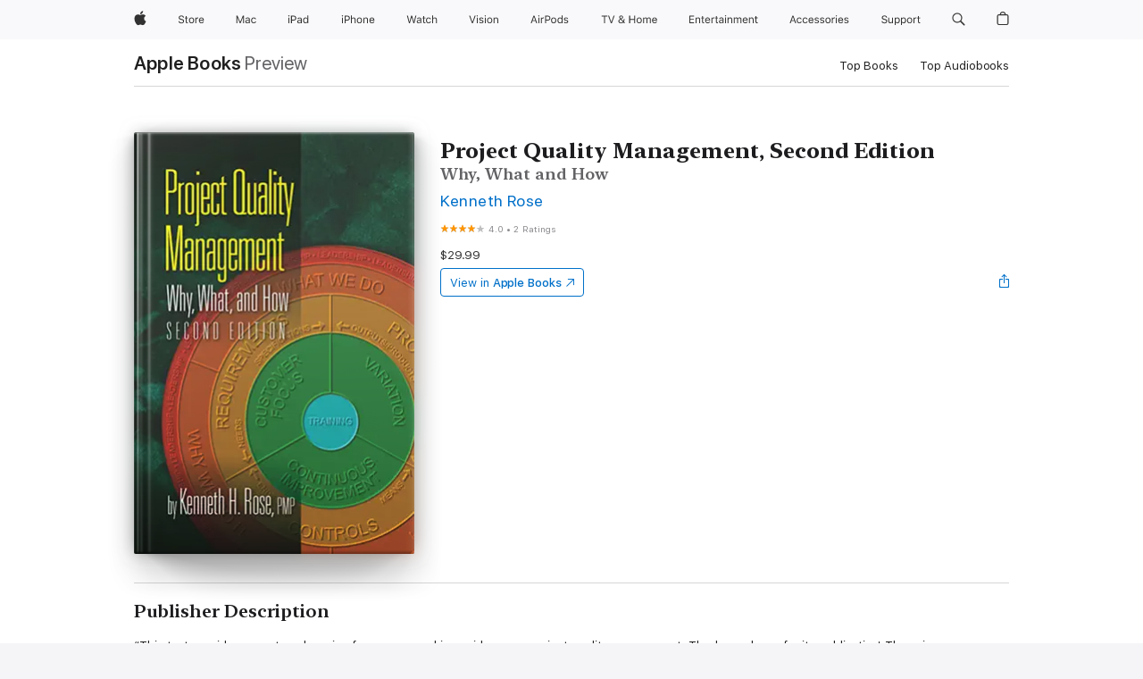

--- FILE ---
content_type: text/html
request_url: https://books.apple.com/us/book/project-quality-management-second-edition/id935312686
body_size: 44111
content:
<!DOCTYPE html><html  dir="ltr" lang="en-US"><head>
    <meta charset="utf-8">
    <meta http-equiv="X-UA-Compatible" content="IE=edge">
    <meta name="viewport" content="width=device-width, initial-scale=1, viewport-fit=cover">
    <meta name="applicable-device" content="pc,mobile">

    <script id="perfkit">window.initialPageRequestTime = +new Date();</script>
    <link rel="preconnect" href="https://amp-api.books.apple.com" crossorigin="">
<link rel="preconnect" href="https://is1-ssl.mzstatic.com" crossorigin="">
<link rel="preconnect" href="https://is2-ssl.mzstatic.com" crossorigin="">
<link rel="preconnect" href="https://is3-ssl.mzstatic.com" crossorigin="">
<link rel="preconnect" href="https://is4-ssl.mzstatic.com" crossorigin="">
<link rel="preconnect" href="https://is5-ssl.mzstatic.com" crossorigin="">
<link rel="preconnect" href="https://xp.apple.com" crossorigin="">
<link rel="preconnect" href="https://js-cdn.music.apple.com" crossorigin="">
<link rel="preconnect" href="https://www.apple.com" crossorigin="">
    
<meta name="web-experience-app/config/environment" content="%7B%22appVersion%22%3A1%2C%22modulePrefix%22%3A%22web-experience-app%22%2C%22environment%22%3A%22production%22%2C%22rootURL%22%3A%22%2F%22%2C%22locationType%22%3A%22history-hash-router-scroll%22%2C%22historySupportMiddleware%22%3Atrue%2C%22EmberENV%22%3A%7B%22FEATURES%22%3A%7B%7D%2C%22EXTEND_PROTOTYPES%22%3A%7B%22Date%22%3Afalse%7D%2C%22_APPLICATION_TEMPLATE_WRAPPER%22%3Afalse%2C%22_DEFAULT_ASYNC_OBSERVERS%22%3Atrue%2C%22_JQUERY_INTEGRATION%22%3Afalse%2C%22_TEMPLATE_ONLY_GLIMMER_COMPONENTS%22%3Atrue%7D%2C%22APP%22%3A%7B%22PROGRESS_BAR_DELAY%22%3A3000%2C%22CLOCK_INTERVAL%22%3A1000%2C%22LOADING_SPINNER_SPY%22%3Atrue%2C%22BREAKPOINTS%22%3A%7B%22large%22%3A%7B%22min%22%3A1069%2C%22content%22%3A980%7D%2C%22medium%22%3A%7B%22min%22%3A735%2C%22max%22%3A1068%2C%22content%22%3A692%7D%2C%22small%22%3A%7B%22min%22%3A320%2C%22max%22%3A734%2C%22content%22%3A280%7D%7D%2C%22buildVariant%22%3A%22books%22%2C%22name%22%3A%22web-experience-app%22%2C%22version%22%3A%222548.0.0%2B0b472053%22%7D%2C%22MEDIA_API%22%3A%7B%22token%22%3A%22eyJhbGciOiJFUzI1NiIsInR5cCI6IkpXVCIsImtpZCI6IkNOM1dVNkVKTzEifQ.eyJpc3MiOiJOVjBTRVdHRlNSIiwiaWF0IjoxNzY0NzIyNzU2LCJleHAiOjE3NzE5ODAzNTYsInJvb3RfaHR0cHNfb3JpZ2luIjpbImFwcGxlLmNvbSJdfQ.Y-cFl9j5HGWR1S_YFqK_Hy1qwk1hW9aBvWtIfb4iDzMDCQO9JcdexCvQGzSRxWYIEXS3JtD3vpWxYDj3puQYsA%22%7D%2C%22i18n%22%3A%7B%22defaultLocale%22%3A%22en-gb%22%2C%22useDevLoc%22%3Afalse%2C%22pathToLocales%22%3A%22dist%2Flocales%22%7D%2C%22MEDIA_ARTWORK%22%3A%7B%22BREAKPOINTS%22%3A%7B%22large%22%3A%7B%22min%22%3A1069%2C%22content%22%3A980%7D%2C%22medium%22%3A%7B%22min%22%3A735%2C%22max%22%3A1068%2C%22content%22%3A692%7D%2C%22small%22%3A%7B%22min%22%3A320%2C%22max%22%3A734%2C%22content%22%3A280%7D%7D%7D%2C%22API%22%3A%7B%22BookHost%22%3A%22https%3A%2F%2Famp-api.books.apple.com%22%2C%22obcMetadataBaseUrl%22%3A%22%2Fapi%2Fbooks-metadata%22%2C%22globalElementsPath%22%3A%22%2Fglobal-elements%22%7D%2C%22fastboot%22%3A%7B%22hostWhitelist%22%3A%5B%7B%7D%5D%7D%2C%22ember-short-number%22%3A%7B%22locales%22%3A%5B%22ar-dz%22%2C%22ar-bh%22%2C%22ar-eg%22%2C%22ar-iq%22%2C%22ar-jo%22%2C%22ar-kw%22%2C%22ar-lb%22%2C%22ar-ly%22%2C%22ar-ma%22%2C%22ar-om%22%2C%22ar-qa%22%2C%22ar-sa%22%2C%22ar-sd%22%2C%22ar-sy%22%2C%22ar-tn%22%2C%22ar-ae%22%2C%22ar-ye%22%2C%22he-il%22%2C%22iw-il%22%2C%22ca-es%22%2C%22cs-cz%22%2C%22da-dk%22%2C%22de-ch%22%2C%22de-de%22%2C%22el-gr%22%2C%22en-au%22%2C%22en-ca%22%2C%22en-gb%22%2C%22en-us%22%2C%22es-419%22%2C%22es-es%22%2C%22es-mx%22%2C%22es-xl%22%2C%22et-ee%22%2C%22fi-fi%22%2C%22fr-ca%22%2C%22fr-fr%22%2C%22hi-in%22%2C%22hr-hr%22%2C%22hu-hu%22%2C%22id-id%22%2C%22is-is%22%2C%22it-it%22%2C%22iw-il%22%2C%22ja-jp%22%2C%22ko-kr%22%2C%22lt-lt%22%2C%22lv-lv%22%2C%22ms-my%22%2C%22nl-nl%22%2C%22no-no%22%2C%22no-nb%22%2C%22nb-no%22%2C%22pl-pl%22%2C%22pt-br%22%2C%22pt-pt%22%2C%22ro-ro%22%2C%22ru-ru%22%2C%22sk-sk%22%2C%22sv-se%22%2C%22th-th%22%2C%22tr-tr%22%2C%22uk-ua%22%2C%22vi-vi%22%2C%22vi-vn%22%2C%22zh-cn%22%2C%22zh-hans%22%2C%22zh-hans-cn%22%2C%22zh-hant%22%2C%22zh-hant-hk%22%2C%22zh-hant-tw%22%2C%22zh-hk%22%2C%22zh-tw%22%2C%22ar%22%2C%22ca%22%2C%22cs%22%2C%22da%22%2C%22de%22%2C%22el%22%2C%22en%22%2C%22es%22%2C%22fi%22%2C%22fr%22%2C%22he%22%2C%22hi%22%2C%22hr%22%2C%22hu%22%2C%22id%22%2C%22is%22%2C%22it%22%2C%22ja%22%2C%22ko%22%2C%22lt%22%2C%22lv%22%2C%22ms%22%2C%22nb%22%2C%22nl%22%2C%22no%22%2C%22pl%22%2C%22pt%22%2C%22ro%22%2C%22ru%22%2C%22sk%22%2C%22sv%22%2C%22th%22%2C%22tr%22%2C%22uk%22%2C%22vi%22%2C%22zh%22%5D%7D%2C%22ember-cli-mirage%22%3A%7B%22enabled%22%3Afalse%2C%22usingProxy%22%3Afalse%2C%22useDefaultPassthroughs%22%3Atrue%7D%2C%22BREAKPOINTS%22%3A%7B%22large%22%3A%7B%22min%22%3A1069%2C%22content%22%3A980%7D%2C%22medium%22%3A%7B%22min%22%3A735%2C%22max%22%3A1068%2C%22content%22%3A692%7D%2C%22small%22%3A%7B%22min%22%3A320%2C%22max%22%3A734%2C%22content%22%3A280%7D%7D%2C%22METRICS%22%3A%7B%22variant%22%3A%22web%22%2C%22baseFields%22%3A%7B%22appName%22%3A%22web-experience-app%22%2C%22constraintProfiles%22%3A%5B%22AMPWeb%22%5D%7D%2C%22clickstream%22%3A%7B%22enabled%22%3Atrue%2C%22topic%22%3A%5B%22xp_amp_web_exp%22%5D%2C%22autoTrackClicks%22%3Atrue%7D%2C%22performance%22%3A%7B%22enabled%22%3Atrue%2C%22topic%22%3A%22xp_amp_bookstore_perf%22%7D%7D%2C%22MEDIA_SHELF%22%3A%7B%22GRID_CONFIG%22%3A%7B%22books-brick-row%22%3A%7B%22small%22%3A1%2C%22medium%22%3A2%2C%22large%22%3A3%7D%2C%22story%22%3A%7B%22small%22%3A1%2C%22medium%22%3A2%2C%22large%22%3A3%7D%2C%22small-brick%22%3A%7B%22small%22%3A1%2C%22medium%22%3A2%2C%22large%22%3A3%7D%2C%22editorial-lockup-large%22%3A%7B%22small%22%3A1%2C%22medium%22%3A2%2C%22large%22%3A2%7D%2C%22editorial-lockup-medium%22%3A%7B%22small%22%3A1%2C%22medium%22%3A2%2C%22large%22%3A3%7D%2C%22large-brick%22%3A%7B%22small%22%3A1%2C%22medium%22%3A1%2C%22large%22%3A2%7D%2C%22lockup-small%22%3A%7B%22small%22%3A1%2C%22medium%22%3A2%2C%22large%22%3A3%7D%2C%22lockup-large%22%3A%7B%22small%22%3A1%2C%22medium%22%3A3%2C%22large%22%3A4%7D%2C%22posters%22%3A%7B%22small%22%3A1%2C%22medium%22%3A1%2C%22large%22%3A2%7D%2C%22breakout-large%22%3A%7B%22small%22%3A1%2C%22medium%22%3A1%2C%22large%22%3A1%7D%7D%2C%22BREAKPOINTS%22%3A%7B%22large%22%3A%7B%22min%22%3A1069%2C%22content%22%3A980%7D%2C%22medium%22%3A%7B%22min%22%3A735%2C%22max%22%3A1068%2C%22content%22%3A692%7D%2C%22small%22%3A%7B%22min%22%3A320%2C%22max%22%3A734%2C%22content%22%3A280%7D%7D%7D%2C%22SASSKIT_GENERATOR%22%3A%7B%22VIEWPORT_CONFIG%22%3A%7B%22BREAKPOINTS%22%3A%7B%22large%22%3A%7B%22min%22%3A1069%2C%22content%22%3A980%7D%2C%22medium%22%3A%7B%22min%22%3A735%2C%22max%22%3A1068%2C%22content%22%3A692%7D%2C%22small%22%3A%7B%22min%22%3A320%2C%22max%22%3A734%2C%22content%22%3A280%7D%7D%7D%7D%2C%22features%22%3A%7B%22BUILD_VARIANT_APPS%22%3Afalse%2C%22BUILD_VARIANT_BOOKS%22%3Atrue%2C%22BUILD_VARIANT_FITNESS%22%3Afalse%2C%22BUILD_VARIANT_PODCASTS%22%3Afalse%2C%22BUILD_VARIANT_ITUNES%22%3Afalse%2C%22TV%22%3Afalse%2C%22PODCASTS%22%3Afalse%2C%22BOOKS%22%3Atrue%2C%22APPS%22%3Afalse%2C%22ARTISTS%22%3Afalse%2C%22DEEPLINK_ROUTE%22%3Afalse%2C%22EMBER_DATA%22%3Afalse%2C%22CHARTS%22%3Atrue%2C%22FITNESS%22%3Afalse%2C%22SHARE_UI%22%3Atrue%2C%22SEPARATE_RTL_STYLESHEET%22%3Atrue%7D%2C%22%40amp%2Fember-ui-global-elements%22%3A%7B%22useFooterWithoutRefundLink%22%3Atrue%7D%2C%22ember-cli-content-security-policy%22%3A%7B%22policy%22%3A%22upgrade-insecure-requests%20%3B%20default-src%20'none'%3B%20img-src%20'self'%20https%3A%2F%2F*.apple.com%20https%3A%2F%2F*.mzstatic.com%20data%3A%3B%20style-src%20'self'%20https%3A%2F%2F*.apple.com%20'unsafe-inline'%3B%20font-src%20'self'%20https%3A%2F%2F*.apple.com%3B%20media-src%20'self'%20https%3A%2F%2F*.apple.com%20blob%3A%3B%20connect-src%20'self'%20https%3A%2F%2F*.apple.com%20https%3A%2F%2F*.mzstatic.com%3B%20script-src%20'self'%20https%3A%2F%2F*.apple.com%20'unsafe-eval'%20'sha256-4ywTGAe4rEpoHt8XkjbkdOWklMJ%2F1Py%2Fx6b3%2FaGbtSQ%3D'%3B%20frame-src%20'self'%20https%3A%2F%2F*.apple.com%20itmss%3A%20itms-appss%3A%20itms-bookss%3A%20itms-itunesus%3A%20itms-messagess%3A%20itms-podcasts%3A%20itms-watchs%3A%20macappstores%3A%20musics%3A%20apple-musics%3A%20podcasts%3A%20videos%3A%3B%22%2C%22reportOnly%22%3Afalse%7D%2C%22exportApplicationGlobal%22%3Afalse%7D">
<!-- EMBER_CLI_FASTBOOT_TITLE --><link rel="stylesheet preload" name="fonts" href="//www.apple.com/wss/fonts?families=SF+Pro,v2|SF+Pro+Icons,v1|SF+Pro+Rounded,v1|New+York+Small,v1|New+York+Medium,v1" as="style"><link rel="stylesheet" type="text/css" href="https://www.apple.com/api-www/global-elements/global-header/v1/assets/globalheader.css" data-global-elements-nav-styles>
<link rel="stylesheet" type="text/css" href="/global-elements/2426.0.0/en_US/ac-global-footer.89780a9d2eedff61551113850a3547ef.css" data-global-elements-footer-styles>
<meta name="ac-gn-search-suggestions-enabled" content="false"/>
<meta name="globalnav-search-suggestions-enabled" content="false"/>
    <title>
      ‎Project Quality Management, Second Edition by Kenneth Rose on Apple Books
    </title>
      <meta name="keywords" content="download, Project Quality Management, Second Edition, books on iphone, ipad, Mac, Apple Books">

      <meta name="description" content="“This text provides one-stop shopping for anyone seeking guidance on project quality management. Thank goodness for its publication! There is an abundance of books on production-oriented quality, but little that pertains to the special case of projects. Projects are different: they are dynamic, uniq…">

<!---->
      <link rel="canonical" href="https://books.apple.com/us/book/project-quality-management-second-edition/id935312686">

      <link rel="icon" sizes="48x48" href="https://books.apple.com/assets/images/favicon/favicon-books-48-a8eb8171a8d912ed29d99e7a134953d3.png" type="image/png">

<!---->
<!---->
      <meta name="apple:content_id" content="935312686">

<!---->
      <script name="schema:book" type="application/ld+json">
        {"@context":"http://schema.org","@type":"Book","additionalType":"Product","author":"Kenneth Rose","bookFormat":"EBook","datePublished":"2014-10-30T00:00:00.000Z","description":"“This text provides one-stop shopping for anyone seeking guidance on project quality management. Thank goodness for its publication! There is an abundance of books on production-oriented quality, but little that pertains to the special case of projects. Projects are different: they are dynamic, uniq…","genre":["Business &amp; Personal Finance","Books"],"image":"https://is1-ssl.mzstatic.com/image/thumb/Publication3/v4/87/79/8c/87798c84-8e09-6d55-5d56-840cc0554dc2/9781604277500.jpg/1200x630wz.png","inLanguage":"en-US","isbn":"9781604277500","name":"Project Quality Management, Second Edition","numberOfPages":248,"publisher":"J. Ross Publishing","thumbnailUrl":["https://is1-ssl.mzstatic.com/image/thumb/Publication3/v4/87/79/8c/87798c84-8e09-6d55-5d56-840cc0554dc2/9781604277500.jpg/1200x675wz.jpg","https://is1-ssl.mzstatic.com/image/thumb/Publication3/v4/87/79/8c/87798c84-8e09-6d55-5d56-840cc0554dc2/9781604277500.jpg/1200x900wz.jpg","https://is1-ssl.mzstatic.com/image/thumb/Publication3/v4/87/79/8c/87798c84-8e09-6d55-5d56-840cc0554dc2/9781604277500.jpg/1200x1200wz.jpg"],"offers":{"@type":"Offer","price":29.99,"priceCurrency":"USD","hasMerchantReturnPolicy":{"@type":"MerchantReturnPolicy","returnPolicyCategory":"https://schema.org/MerchantReturnNotPermitted","merchantReturnDays":0}},"aggregateRating":{"@type":"AggregateRating","ratingValue":4,"reviewCount":2}}
      </script>

        <meta property="al:ios:app_store_id" content="364709193">
        <meta property="al:ios:app_name" content="Apple Books">

        <meta property="og:title" content="‎Project Quality Management, Second Edition">
        <meta property="og:description" content="‎Business &amp; Personal Finance · 2014">
        <meta property="og:site_name" content="Apple Books">
        <meta property="og:url" content="https://books.apple.com/us/book/project-quality-management-second-edition/id935312686">
        <meta property="og:image" content="https://is1-ssl.mzstatic.com/image/thumb/Publication3/v4/87/79/8c/87798c84-8e09-6d55-5d56-840cc0554dc2/9781604277500.jpg/1200x630wz.png">
        <meta property="og:image:alt" content="Project Quality Management, Second Edition by Kenneth Rose on Apple Books">
        <meta property="og:image:type" content="image/png">
        <meta property="og:image:width" content="1200">
        <meta property="og:image:height" content="630">
        <meta property="og:image:secure_url" content="https://is1-ssl.mzstatic.com/image/thumb/Publication3/v4/87/79/8c/87798c84-8e09-6d55-5d56-840cc0554dc2/9781604277500.jpg/1200x630wz.png">
        <meta property="og:type" content="book">
        <meta property="og:locale" content="en_US">

        <meta name="twitter:title" content="‎Project Quality Management, Second Edition">
        <meta name="twitter:description" content="‎Business &amp; Personal Finance · 2014">
        <meta name="twitter:site" content="@AppleBooks">
        <meta name="twitter:card" content="summary_large_image">
        <meta name="twitter:image" content="https://is1-ssl.mzstatic.com/image/thumb/Publication3/v4/87/79/8c/87798c84-8e09-6d55-5d56-840cc0554dc2/9781604277500.jpg/1200x600wz.png">
        <meta name="twitter:image:alt" content="Project Quality Management, Second Edition by Kenneth Rose on Apple Books">

<!---->
    <meta name="version" content="2548.0.0">
    <!-- @@HEAD@@ -->
    <script src="https://js-cdn.music.apple.com/musickit/v2/amp/musickit.js?t=1764722790239"></script>

    <link integrity="" rel="stylesheet" href="/assets/web-experience-app-real-f1ca40148188f63f7dd2cd7d4d6d7e05.css" data-rtl="/assets/web-experience-rtl-app-dc89d135bf4a79beed79bacafc906bdf.css">

    
  </head>
  <body class="no-js no-touch globalnav-scrim">
    <script type="x/boundary" id="fastboot-body-start"></script><div id="globalheader"><aside id="globalmessage-segment" lang="en-US" dir="ltr" class="globalmessage-segment"><ul data-strings="{&quot;view&quot;:&quot;{%STOREFRONT%} Store Home&quot;,&quot;segments&quot;:{&quot;smb&quot;:&quot;Business Store Home&quot;,&quot;eduInd&quot;:&quot;Education Store Home&quot;,&quot;other&quot;:&quot;Store Home&quot;},&quot;exit&quot;:&quot;Exit&quot;}" class="globalmessage-segment-content"></ul></aside><nav id="globalnav" lang="en-US" dir="ltr" aria-label="Global" data-analytics-element-engagement-start="globalnav:onFlyoutOpen" data-analytics-element-engagement-end="globalnav:onFlyoutClose" data-store-api="https://www.apple.com/[storefront]/shop/bag/status" data-analytics-activitymap-region-id="global nav" data-analytics-region="global nav" class="globalnav no-js   "><div class="globalnav-content"><div class="globalnav-item globalnav-menuback"><button aria-label="Main menu" class="globalnav-menuback-button"><span class="globalnav-chevron-icon"><svg height="48" viewbox="0 0 9 48" width="9" xmlns="http://www.w3.org/2000/svg"><path d="m1.5618 24.0621 6.5581-6.4238c.2368-.2319.2407-.6118.0088-.8486-.2324-.2373-.6123-.2407-.8486-.0088l-7 6.8569c-.1157.1138-.1807.2695-.1802.4316.001.1621.0674.3174.1846.4297l7 6.7241c.1162.1118.2661.1675.4155.1675.1577 0 .3149-.062.4326-.1846.2295-.2388.2222-.6187-.0171-.8481z"/></svg></span></button></div><ul id="globalnav-list" class="globalnav-list"><li data-analytics-element-engagement="globalnav hover - apple" class="
				globalnav-item
				globalnav-item-apple
				
				
			"><a href="https://www.apple.com/" data-globalnav-item-name="apple" data-analytics-title="apple home" aria-label="Apple" class="globalnav-link globalnav-link-apple"><span class="globalnav-image-regular globalnav-link-image"><svg height="44" viewbox="0 0 14 44" width="14" xmlns="http://www.w3.org/2000/svg"><path d="m13.0729 17.6825a3.61 3.61 0 0 0 -1.7248 3.0365 3.5132 3.5132 0 0 0 2.1379 3.2223 8.394 8.394 0 0 1 -1.0948 2.2618c-.6816.9812-1.3943 1.9623-2.4787 1.9623s-1.3633-.63-2.613-.63c-1.2187 0-1.6525.6507-2.644.6507s-1.6834-.9089-2.4787-2.0243a9.7842 9.7842 0 0 1 -1.6628-5.2776c0-3.0984 2.014-4.7405 3.9969-4.7405 1.0535 0 1.9314.6919 2.5924.6919.63 0 1.6112-.7333 2.8092-.7333a3.7579 3.7579 0 0 1 3.1604 1.5802zm-3.7284-2.8918a3.5615 3.5615 0 0 0 .8469-2.22 1.5353 1.5353 0 0 0 -.031-.32 3.5686 3.5686 0 0 0 -2.3445 1.2084 3.4629 3.4629 0 0 0 -.8779 2.1585 1.419 1.419 0 0 0 .031.2892 1.19 1.19 0 0 0 .2169.0207 3.0935 3.0935 0 0 0 2.1586-1.1368z"/></svg></span><span class="globalnav-image-compact globalnav-link-image"><svg height="48" viewbox="0 0 17 48" width="17" xmlns="http://www.w3.org/2000/svg"><path d="m15.5752 19.0792a4.2055 4.2055 0 0 0 -2.01 3.5376 4.0931 4.0931 0 0 0 2.4908 3.7542 9.7779 9.7779 0 0 1 -1.2755 2.6351c-.7941 1.1431-1.6244 2.2862-2.8878 2.2862s-1.5883-.734-3.0443-.734c-1.42 0-1.9252.7581-3.08.7581s-1.9611-1.0589-2.8876-2.3584a11.3987 11.3987 0 0 1 -1.9373-6.1487c0-3.61 2.3464-5.523 4.6566-5.523 1.2274 0 2.25.8062 3.02.8062.734 0 1.8771-.8543 3.2729-.8543a4.3778 4.3778 0 0 1 3.6822 1.841zm-6.8586-2.0456a1.3865 1.3865 0 0 1 -.2527-.024 1.6557 1.6557 0 0 1 -.0361-.337 4.0341 4.0341 0 0 1 1.0228-2.5148 4.1571 4.1571 0 0 1 2.7314-1.4078 1.7815 1.7815 0 0 1 .0361.373 4.1487 4.1487 0 0 1 -.9867 2.587 3.6039 3.6039 0 0 1 -2.5148 1.3236z"/></svg></span><span class="globalnav-link-text">Apple</span></a></li><li data-topnav-flyout-item="menu" data-topnav-flyout-label="Menu" role="none" class="globalnav-item globalnav-menu"><div data-topnav-flyout="menu" class="globalnav-flyout"><div class="globalnav-menu-list"><div data-analytics-element-engagement="globalnav hover - store" class="
				globalnav-item
				globalnav-item-store
				globalnav-item-menu
				
			"><ul role="none" class="globalnav-submenu-trigger-group"><li class="globalnav-submenu-trigger-item"><a href="https://www.apple.com/us/shop/goto/store" data-globalnav-item-name="store" data-topnav-flyout-trigger-compact data-analytics-title="store" data-analytics-element-engagement="hover - store" aria-label="Store" class="globalnav-link globalnav-submenu-trigger-link globalnav-link-store"><span class="globalnav-link-text-container"><span class="globalnav-image-regular globalnav-link-image"><svg height="44" viewbox="0 0 30 44" width="30" xmlns="http://www.w3.org/2000/svg"><path d="m26.5679 20.4629c1.002 0 1.67.738 1.693 1.857h-3.48c.076-1.119.779-1.857 1.787-1.857zm2.754 2.672v-.387c0-1.963-1.037-3.176-2.742-3.176-1.735 0-2.848 1.289-2.848 3.276 0 1.998 1.096 3.263 2.848 3.263 1.383 0 2.367-.668 2.66-1.746h-1.008c-.264.557-.814.856-1.629.856-1.072 0-1.769-.791-1.822-2.039v-.047zm-9.547-3.451h.96v.937h.094c.188-.615.914-1.049 1.752-1.049.164 0 .375.012.504.03v1.007c-.082-.023-.445-.058-.644-.058-.961 0-1.659 1.098-1.659 1.535v3.914h-1.007zm-4.27 5.519c-1.195 0-1.869-.867-1.869-2.361 0-1.5.674-2.361 1.869-2.361 1.196 0 1.87.861 1.87 2.361 0 1.494-.674 2.361-1.87 2.361zm0-5.631c-1.798 0-2.912 1.237-2.912 3.27 0 2.027 1.114 3.269 2.912 3.269 1.799 0 2.913-1.242 2.913-3.269 0-2.033-1.114-3.27-2.913-3.27zm-5.478-1.475v1.635h1.407v.843h-1.407v3.575c0 .744.282 1.06.938 1.06.182 0 .281-.006.469-.023v.849c-.199.035-.393.059-.592.059-1.301 0-1.822-.481-1.822-1.688v-3.832h-1.02v-.843h1.02v-1.635zm-8.103 5.694c.129.885.973 1.447 2.174 1.447 1.137 0 1.975-.615 1.975-1.453 0-.72-.527-1.177-1.693-1.47l-1.084-.282c-1.53-.386-2.192-1.078-2.192-2.279 0-1.436 1.201-2.408 2.988-2.408 1.635 0 2.854.972 2.942 2.338h-1.061c-.146-.867-.861-1.383-1.916-1.383-1.125 0-1.869.562-1.869 1.418 0 .662.463 1.043 1.629 1.342l.885.234c1.752.439 2.455 1.119 2.455 2.361 0 1.553-1.225 2.543-3.158 2.543-1.793 0-3.03-.949-3.141-2.408z"/></svg></span><span class="globalnav-link-text">Store</span></span></a></li></ul></div><div data-analytics-element-engagement="globalnav hover - mac" class="
				globalnav-item
				globalnav-item-mac
				globalnav-item-menu
				
			"><ul role="none" class="globalnav-submenu-trigger-group"><li class="globalnav-submenu-trigger-item"><a href="https://www.apple.com/mac/" data-globalnav-item-name="mac" data-topnav-flyout-trigger-compact data-analytics-title="mac" data-analytics-element-engagement="hover - mac" aria-label="Mac" class="globalnav-link globalnav-submenu-trigger-link globalnav-link-mac"><span class="globalnav-link-text-container"><span class="globalnav-image-regular globalnav-link-image"><svg height="44" viewbox="0 0 23 44" width="23" xmlns="http://www.w3.org/2000/svg"><path d="m8.1558 25.9987v-6.457h-.0703l-2.666 6.457h-.8907l-2.666-6.457h-.0703v6.457h-.9844v-8.4551h1.2246l2.8945 7.0547h.0938l2.8945-7.0547h1.2246v8.4551zm2.5166-1.7696c0-1.1309.832-1.7812 2.3027-1.8691l1.8223-.1113v-.5742c0-.7793-.4863-1.207-1.4297-1.207-.7559 0-1.2832.2871-1.4238.7852h-1.0195c.1348-1.0137 1.1309-1.6816 2.4785-1.6816 1.541 0 2.4023.791 2.4023 2.1035v4.3242h-.9609v-.9318h-.0938c-.4102.6738-1.1016 1.043-1.9453 1.043-1.2246 0-2.1328-.7266-2.1328-1.8809zm4.125-.5859v-.5801l-1.6992.1113c-.9609.0645-1.3828.3984-1.3828 1.0312 0 .6445.5449 1.0195 1.2773 1.0195 1.0371.0001 1.8047-.6796 1.8047-1.5819zm6.958-2.0273c-.1641-.627-.7207-1.1367-1.6289-1.1367-1.1367 0-1.8516.9082-1.8516 2.3379 0 1.459.7266 2.3848 1.8516 2.3848.8496 0 1.4414-.3926 1.6289-1.1074h1.0195c-.1816 1.1602-1.125 2.0156-2.6426 2.0156-1.7695 0-2.9004-1.2832-2.9004-3.293 0-1.9688 1.125-3.2461 2.8945-3.2461 1.5352 0 2.4727.9199 2.6484 2.0449z"/></svg></span><span class="globalnav-link-text">Mac</span></span></a></li></ul></div><div data-analytics-element-engagement="globalnav hover - ipad" class="
				globalnav-item
				globalnav-item-ipad
				globalnav-item-menu
				
			"><ul role="none" class="globalnav-submenu-trigger-group"><li class="globalnav-submenu-trigger-item"><a href="https://www.apple.com/ipad/" data-globalnav-item-name="ipad" data-topnav-flyout-trigger-compact data-analytics-title="ipad" data-analytics-element-engagement="hover - ipad" aria-label="iPad" class="globalnav-link globalnav-submenu-trigger-link globalnav-link-ipad"><span class="globalnav-link-text-container"><span class="globalnav-image-regular globalnav-link-image"><svg height="44" viewbox="0 0 24 44" width="24" xmlns="http://www.w3.org/2000/svg"><path d="m14.9575 23.7002c0 .902-.768 1.582-1.805 1.582-.732 0-1.277-.375-1.277-1.02 0-.632.422-.966 1.383-1.031l1.699-.111zm-1.395-4.072c-1.347 0-2.343.668-2.478 1.681h1.019c.141-.498.668-.785 1.424-.785.944 0 1.43.428 1.43 1.207v.574l-1.822.112c-1.471.088-2.303.738-2.303 1.869 0 1.154.908 1.881 2.133 1.881.844 0 1.535-.369 1.945-1.043h.094v.931h.961v-4.324c0-1.312-.862-2.103-2.403-2.103zm6.769 5.575c-1.155 0-1.846-.885-1.846-2.361 0-1.471.697-2.362 1.846-2.362 1.142 0 1.857.914 1.857 2.362 0 1.459-.709 2.361-1.857 2.361zm1.834-8.027v3.503h-.088c-.358-.691-1.102-1.107-1.981-1.107-1.605 0-2.654 1.289-2.654 3.27 0 1.986 1.037 3.269 2.654 3.269.873 0 1.623-.416 2.022-1.119h.093v1.008h.961v-8.824zm-15.394 4.869h-1.863v-3.563h1.863c1.225 0 1.899.639 1.899 1.799 0 1.119-.697 1.764-1.899 1.764zm.276-4.5h-3.194v8.455h1.055v-3.018h2.127c1.588 0 2.719-1.119 2.719-2.701 0-1.611-1.108-2.736-2.707-2.736zm-6.064 8.454h1.008v-6.316h-1.008zm-.199-8.237c0-.387.316-.704.703-.704s.703.317.703.704c0 .386-.316.703-.703.703s-.703-.317-.703-.703z"/></svg></span><span class="globalnav-link-text">iPad</span></span></a></li></ul></div><div data-analytics-element-engagement="globalnav hover - iphone" class="
				globalnav-item
				globalnav-item-iphone
				globalnav-item-menu
				
			"><ul role="none" class="globalnav-submenu-trigger-group"><li class="globalnav-submenu-trigger-item"><a href="https://www.apple.com/iphone/" data-globalnav-item-name="iphone" data-topnav-flyout-trigger-compact data-analytics-title="iphone" data-analytics-element-engagement="hover - iphone" aria-label="iPhone" class="globalnav-link globalnav-submenu-trigger-link globalnav-link-iphone"><span class="globalnav-link-text-container"><span class="globalnav-image-regular globalnav-link-image"><svg height="44" viewbox="0 0 38 44" width="38" xmlns="http://www.w3.org/2000/svg"><path d="m32.7129 22.3203h3.48c-.023-1.119-.691-1.857-1.693-1.857-1.008 0-1.711.738-1.787 1.857zm4.459 2.045c-.293 1.078-1.277 1.746-2.66 1.746-1.752 0-2.848-1.266-2.848-3.264 0-1.986 1.113-3.275 2.848-3.275 1.705 0 2.742 1.213 2.742 3.176v.386h-4.541v.047c.053 1.248.75 2.039 1.822 2.039.815 0 1.366-.298 1.629-.855zm-12.282-4.682h.961v.996h.094c.316-.697.932-1.107 1.898-1.107 1.418 0 2.209.838 2.209 2.338v4.09h-1.007v-3.844c0-1.137-.481-1.676-1.489-1.676s-1.658.674-1.658 1.781v3.739h-1.008zm-2.499 3.158c0-1.5-.674-2.361-1.869-2.361-1.196 0-1.87.861-1.87 2.361 0 1.495.674 2.362 1.87 2.362 1.195 0 1.869-.867 1.869-2.362zm-4.782 0c0-2.033 1.114-3.269 2.913-3.269 1.798 0 2.912 1.236 2.912 3.269 0 2.028-1.114 3.27-2.912 3.27-1.799 0-2.913-1.242-2.913-3.27zm-6.636-5.666h1.008v3.504h.093c.317-.697.979-1.107 1.946-1.107 1.336 0 2.179.855 2.179 2.338v4.09h-1.007v-3.844c0-1.119-.504-1.676-1.459-1.676-1.131 0-1.752.715-1.752 1.781v3.739h-1.008zm-6.015 4.87h1.863c1.202 0 1.899-.645 1.899-1.764 0-1.16-.674-1.799-1.899-1.799h-1.863zm2.139-4.5c1.599 0 2.707 1.125 2.707 2.736 0 1.582-1.131 2.701-2.719 2.701h-2.127v3.018h-1.055v-8.455zm-6.114 8.454h1.008v-6.316h-1.008zm-.2-8.238c0-.386.317-.703.703-.703.387 0 .704.317.704.703 0 .387-.317.704-.704.704-.386 0-.703-.317-.703-.704z"/></svg></span><span class="globalnav-link-text">iPhone</span></span></a></li></ul></div><div data-analytics-element-engagement="globalnav hover - watch" class="
				globalnav-item
				globalnav-item-watch
				globalnav-item-menu
				
			"><ul role="none" class="globalnav-submenu-trigger-group"><li class="globalnav-submenu-trigger-item"><a href="https://www.apple.com/watch/" data-globalnav-item-name="watch" data-topnav-flyout-trigger-compact data-analytics-title="watch" data-analytics-element-engagement="hover - watch" aria-label="Watch" class="globalnav-link globalnav-submenu-trigger-link globalnav-link-watch"><span class="globalnav-link-text-container"><span class="globalnav-image-regular globalnav-link-image"><svg height="44" viewbox="0 0 35 44" width="35" xmlns="http://www.w3.org/2000/svg"><path d="m28.9819 17.1758h1.008v3.504h.094c.316-.697.978-1.108 1.945-1.108 1.336 0 2.18.856 2.18 2.338v4.09h-1.008v-3.844c0-1.119-.504-1.675-1.459-1.675-1.131 0-1.752.715-1.752 1.781v3.738h-1.008zm-2.42 4.441c-.164-.627-.721-1.136-1.629-1.136-1.137 0-1.852.908-1.852 2.338 0 1.459.727 2.384 1.852 2.384.849 0 1.441-.392 1.629-1.107h1.019c-.182 1.16-1.125 2.016-2.642 2.016-1.77 0-2.901-1.284-2.901-3.293 0-1.969 1.125-3.247 2.895-3.247 1.535 0 2.472.92 2.648 2.045zm-6.533-3.568v1.635h1.407v.844h-1.407v3.574c0 .744.282 1.06.938 1.06.182 0 .281-.006.469-.023v.85c-.2.035-.393.058-.592.058-1.301 0-1.822-.48-1.822-1.687v-3.832h-1.02v-.844h1.02v-1.635zm-4.2 5.596v-.58l-1.699.111c-.961.064-1.383.398-1.383 1.031 0 .645.545 1.02 1.277 1.02 1.038 0 1.805-.68 1.805-1.582zm-4.125.586c0-1.131.832-1.782 2.303-1.869l1.822-.112v-.574c0-.779-.486-1.207-1.43-1.207-.755 0-1.283.287-1.423.785h-1.02c.135-1.014 1.131-1.682 2.479-1.682 1.541 0 2.402.792 2.402 2.104v4.324h-.961v-.931h-.094c-.41.673-1.101 1.043-1.945 1.043-1.225 0-2.133-.727-2.133-1.881zm-7.684 1.769h-.996l-2.303-8.455h1.101l1.682 6.873h.07l1.893-6.873h1.066l1.893 6.873h.07l1.682-6.873h1.101l-2.302 8.455h-.996l-1.946-6.674h-.07z"/></svg></span><span class="globalnav-link-text">Watch</span></span></a></li></ul></div><div data-analytics-element-engagement="globalnav hover - vision" class="
				globalnav-item
				globalnav-item-vision
				globalnav-item-menu
				
			"><ul role="none" class="globalnav-submenu-trigger-group"><li class="globalnav-submenu-trigger-item"><a href="https://www.apple.com/apple-vision-pro/" data-globalnav-item-name="vision" data-topnav-flyout-trigger-compact data-analytics-title="vision" data-analytics-element-engagement="hover - vision" aria-label="Vision" class="globalnav-link globalnav-submenu-trigger-link globalnav-link-vision"><span class="globalnav-link-text-container"><span class="globalnav-image-regular globalnav-link-image"><svg xmlns="http://www.w3.org/2000/svg" width="34" height="44" viewbox="0 0 34 44"><g id="en-US_globalnav_links_vision_image_large"><rect id="box_" width="34" height="44" fill="none"/><path id="art_" d="m.4043,17.5449h1.1074l2.4844,7.0898h.0938l2.4844-7.0898h1.1074l-3.1172,8.4551h-1.043L.4043,17.5449Zm8.3467.2168c0-.3867.3164-.7031.7031-.7031s.7031.3164.7031.7031-.3164.7031-.7031.7031-.7031-.3164-.7031-.7031Zm.1875,1.9219h1.0195v6.3164h-1.0195v-6.3164Zm2.499,4.7051h1.043c.1699.5273.6738.873,1.4824.873.8496,0,1.4531-.4043,1.4531-.9785v-.0117c0-.4277-.3223-.7266-1.1016-.9141l-.9785-.2344c-1.1836-.2812-1.7168-.7969-1.7168-1.7051v-.0059c0-1.0488,1.0078-1.8398,2.3496-1.8398,1.3242,0,2.2441.6621,2.3848,1.6934h-1.002c-.1348-.498-.627-.8438-1.3887-.8438-.75,0-1.3008.3867-1.3008.9434v.0117c0,.4277.3164.6973,1.0605.8789l.9727.2344c1.1895.2871,1.7637.8027,1.7637,1.7051v.0117c0,1.125-1.0957,1.9043-2.5312,1.9043-1.4062,0-2.373-.6797-2.4902-1.7227Zm6.3203-6.627c0-.3867.3164-.7031.7031-.7031s.7031.3164.7031.7031-.3164.7031-.7031.7031-.7031-.3164-.7031-.7031Zm.1875,1.9219h1.0195v6.3164h-1.0195v-6.3164Zm2.5049,3.1641v-.0117c0-2.0273,1.1133-3.2637,2.9121-3.2637s2.9121,1.2363,2.9121,3.2637v.0117c0,2.0215-1.1133,3.2637-2.9121,3.2637s-2.9121-1.2422-2.9121-3.2637Zm4.7812,0v-.0117c0-1.4941-.6738-2.3613-1.8691-2.3613s-1.8691.8672-1.8691,2.3613v.0117c0,1.4883.6738,2.3613,1.8691,2.3613s1.8691-.873,1.8691-2.3613Zm2.5049-3.1641h1.0195v.9492h.0938c.3164-.668.9082-1.0605,1.8398-1.0605,1.418,0,2.209.8379,2.209,2.3379v4.0898h-1.0195v-3.8438c0-1.1367-.4688-1.6816-1.4766-1.6816s-1.6465.6797-1.6465,1.7871v3.7383h-1.0195v-6.3164Z"/></g></svg></span><span class="globalnav-link-text">Vision</span></span></a></li></ul></div><div data-analytics-element-engagement="globalnav hover - airpods" class="
				globalnav-item
				globalnav-item-airpods
				globalnav-item-menu
				
			"><ul role="none" class="globalnav-submenu-trigger-group"><li class="globalnav-submenu-trigger-item"><a href="https://www.apple.com/airpods/" data-globalnav-item-name="airpods" data-topnav-flyout-trigger-compact data-analytics-title="airpods" data-analytics-element-engagement="hover - airpods" aria-label="AirPods" class="globalnav-link globalnav-submenu-trigger-link globalnav-link-airpods"><span class="globalnav-link-text-container"><span class="globalnav-image-regular globalnav-link-image"><svg height="44" viewbox="0 0 43 44" width="43" xmlns="http://www.w3.org/2000/svg"><path d="m11.7153 19.6836h.961v.937h.094c.187-.615.914-1.048 1.752-1.048.164 0 .375.011.504.029v1.008c-.082-.024-.446-.059-.645-.059-.961 0-1.658.645-1.658 1.535v3.914h-1.008zm28.135-.111c1.324 0 2.244.656 2.379 1.693h-.996c-.135-.504-.627-.838-1.389-.838-.75 0-1.336.381-1.336.943 0 .434.352.704 1.096.885l.973.235c1.189.287 1.763.802 1.763 1.711 0 1.13-1.095 1.91-2.531 1.91-1.406 0-2.373-.674-2.484-1.723h1.037c.17.533.674.873 1.482.873.85 0 1.459-.404 1.459-.984 0-.434-.328-.727-1.002-.891l-1.084-.264c-1.183-.287-1.722-.796-1.722-1.71 0-1.049 1.013-1.84 2.355-1.84zm-6.665 5.631c-1.155 0-1.846-.885-1.846-2.362 0-1.471.697-2.361 1.846-2.361 1.142 0 1.857.914 1.857 2.361 0 1.459-.709 2.362-1.857 2.362zm1.834-8.028v3.504h-.088c-.358-.691-1.102-1.107-1.981-1.107-1.605 0-2.654 1.289-2.654 3.269 0 1.987 1.037 3.27 2.654 3.27.873 0 1.623-.416 2.022-1.119h.094v1.007h.961v-8.824zm-9.001 8.028c-1.195 0-1.869-.868-1.869-2.362 0-1.5.674-2.361 1.869-2.361 1.196 0 1.869.861 1.869 2.361 0 1.494-.673 2.362-1.869 2.362zm0-5.631c-1.799 0-2.912 1.236-2.912 3.269 0 2.028 1.113 3.27 2.912 3.27s2.912-1.242 2.912-3.27c0-2.033-1.113-3.269-2.912-3.269zm-17.071 6.427h1.008v-6.316h-1.008zm-.199-8.238c0-.387.317-.703.703-.703.387 0 .703.316.703.703s-.316.703-.703.703c-.386 0-.703-.316-.703-.703zm-6.137 4.922 1.324-3.773h.093l1.325 3.773zm1.892-5.139h-1.043l-3.117 8.455h1.107l.85-2.42h3.363l.85 2.42h1.107zm14.868 4.5h-1.864v-3.562h1.864c1.224 0 1.898.639 1.898 1.799 0 1.119-.697 1.763-1.898 1.763zm.275-4.5h-3.193v8.455h1.054v-3.017h2.127c1.588 0 2.719-1.119 2.719-2.701 0-1.612-1.107-2.737-2.707-2.737z"/></svg></span><span class="globalnav-link-text">AirPods</span></span></a></li></ul></div><div data-analytics-element-engagement="globalnav hover - tv-home" class="
				globalnav-item
				globalnav-item-tv-home
				globalnav-item-menu
				
			"><ul role="none" class="globalnav-submenu-trigger-group"><li class="globalnav-submenu-trigger-item"><a href="https://www.apple.com/tv-home/" data-globalnav-item-name="tv-home" data-topnav-flyout-trigger-compact data-analytics-title="tv &amp; home" data-analytics-element-engagement="hover - tv &amp; home" aria-label="TV and Home" class="globalnav-link globalnav-submenu-trigger-link globalnav-link-tv-home"><span class="globalnav-link-text-container"><span class="globalnav-image-regular globalnav-link-image"><svg height="44" viewbox="0 0 65 44" width="65" xmlns="http://www.w3.org/2000/svg"><path d="m4.3755 26v-7.5059h-2.7246v-.9492h6.5039v.9492h-2.7246v7.5059zm7.7314 0-3.1172-8.4551h1.1074l2.4844 7.0898h.0938l2.4844-7.0898h1.1074l-3.1172 8.4551zm13.981-.8438c-.7207.6328-1.7109 1.002-2.7363 1.002-1.6816 0-2.8594-.9961-2.8594-2.4141 0-1.002.5449-1.7637 1.6758-2.3613.0762-.0352.2344-.1172.3281-.1641-.7793-.8203-1.0605-1.3652-1.0605-1.9805 0-1.084.9199-1.8926 2.1562-1.8926 1.248 0 2.1562.7969 2.1562 1.9043 0 .8672-.5215 1.5-1.8281 2.1855l2.1152 2.2734c.2637-.5273.3984-1.2188.3984-2.2734v-.1465h.9844v.1523c0 1.3125-.2344 2.2676-.6973 2.9824l1.4708 1.5764h-1.3242zm-4.541-1.4824c0 .9492.7676 1.5938 1.8984 1.5938.7676 0 1.5586-.3047 2.0215-.791l-2.3906-2.6133c-.0645.0234-.2168.0996-.2988.1406-.8145.4219-1.2305 1.0078-1.2305 1.6699zm3.2109-4.3886c0-.6562-.4746-1.1016-1.1602-1.1016-.6738 0-1.1543.457-1.1543 1.1133 0 .4688.2402.8789.9082 1.541 1.0313-.5274 1.4063-.9492 1.4063-1.5527zm13.5176 6.7148v-3.8496h-4.6406v3.8496h-1.0547v-8.4551h1.0547v3.6562h4.6406v-3.6562h1.0547v8.4551zm2.6455-3.1582c0-2.0332 1.1133-3.2695 2.9121-3.2695s2.9121 1.2363 2.9121 3.2695c0 2.0273-1.1133 3.2695-2.9121 3.2695s-2.9121-1.2422-2.9121-3.2695zm4.7812 0c0-1.5-.6738-2.3613-1.8691-2.3613s-1.8691.8613-1.8691 2.3613c0 1.4941.6738 2.3613 1.8691 2.3613s1.8691-.8672 1.8691-2.3613zm2.5054-3.1582h.9609v.9961h.0938c.2871-.7031.9199-1.1074 1.7637-1.1074.8555 0 1.4531.4512 1.7461 1.1074h.0938c.3398-.668 1.0605-1.1074 1.9336-1.1074 1.2891 0 2.0098.7383 2.0098 2.0625v4.3652h-1.0078v-4.1309c0-.9316-.4395-1.3887-1.3301-1.3887-.8789 0-1.4648.6562-1.4648 1.459v4.0606h-1.0078v-4.2891c0-.75-.5215-1.2305-1.3184-1.2305-.8262 0-1.4648.7148-1.4648 1.6055v3.9141h-1.0078v-6.3164zm15.5127 4.6816c-.293 1.0781-1.2773 1.7461-2.6602 1.7461-1.752 0-2.8477-1.2656-2.8477-3.2637 0-1.9863 1.1133-3.2754 2.8477-3.2754 1.7051 0 2.7422 1.2129 2.7422 3.1758v.3867h-4.541v.0469c.0527 1.248.75 2.0391 1.8223 2.0391.8145 0 1.3652-.2988 1.6289-.8555zm-4.459-2.0449h3.4805c-.0234-1.1191-.6914-1.8574-1.6934-1.8574-1.0078 0-1.7109.7383-1.7871 1.8574z"/></svg></span><span class="globalnav-link-text">TV &amp; Home</span></span></a></li></ul></div><div data-analytics-element-engagement="globalnav hover - entertainment" class="
				globalnav-item
				globalnav-item-entertainment
				globalnav-item-menu
				
			"><ul role="none" class="globalnav-submenu-trigger-group"><li class="globalnav-submenu-trigger-item"><a href="https://www.apple.com/entertainment/" data-globalnav-item-name="entertainment" data-topnav-flyout-trigger-compact data-analytics-title="entertainment" data-analytics-element-engagement="hover - entertainment" aria-label="Entertainment" class="globalnav-link globalnav-submenu-trigger-link globalnav-link-entertainment"><span class="globalnav-link-text-container"><span class="globalnav-image-regular globalnav-link-image"><svg xmlns="http://www.w3.org/2000/svg" viewbox="0 0 77 44" width="77" height="44"><path d="m0 17.4863h5.2383v.9492h-4.1836v2.7129h3.9668v.9375h-3.9668v2.9062h4.1836v.9492h-5.2383zm6.8994 2.1387h1.0195v.9492h.0938c.3164-.668.9082-1.0605 1.8398-1.0605 1.418 0 2.209.8379 2.209 2.3379v4.0898h-1.0195v-3.8438c0-1.1367-.4688-1.6816-1.4766-1.6816s-1.6465.6797-1.6465 1.7871v3.7383h-1.0195zm7.2803 4.6758v-3.832h-.9961v-.8438h.9961v-1.6348h1.0547v1.6348h1.3828v.8438h-1.3828v3.5742c0 .7441.2578 1.043.9141 1.043.1816 0 .2812-.0059.4688-.0234v.8672c-.1992.0352-.3926.0586-.5918.0586-1.3009-.0001-1.8458-.4806-1.8458-1.6876zm3.4365-1.4942v-.0059c0-1.9512 1.1133-3.2871 2.8301-3.2871s2.7598 1.2773 2.7598 3.1641v.3984h-4.5469c.0293 1.3066.75 2.0684 1.875 2.0684.8555 0 1.3828-.4043 1.5527-.7852l.0234-.0527h1.0195l-.0117.0469c-.2168.8555-1.1191 1.6992-2.6074 1.6992-1.8046 0-2.8945-1.2656-2.8945-3.2461zm1.0606-.5449h3.4922c-.1055-1.248-.7969-1.8398-1.7285-1.8398-.9376 0-1.6524.6386-1.7637 1.8398zm5.9912-2.6367h1.0195v.9375h.0938c.2402-.6621.832-1.0488 1.6875-1.0488.1934 0 .4102.0234.5098.041v.9902c-.2109-.0352-.4043-.0586-.627-.0586-.9727 0-1.6641.6152-1.6641 1.541v3.9141h-1.0195zm4.9658 4.6758v-3.832h-.9961v-.8438h.9961v-1.6348h1.0547v1.6348h1.3828v.8438h-1.3828v3.5742c0 .7441.2578 1.043.9141 1.043.1816 0 .2812-.0059.4688-.0234v.8672c-.1992.0352-.3926.0586-.5918.0586-1.3009-.0001-1.8458-.4806-1.8458-1.6876zm3.4658-.1231v-.0117c0-1.125.832-1.7754 2.3027-1.8633l1.8105-.1113v-.5742c0-.7793-.4746-1.2012-1.418-1.2012-.7559 0-1.2539.2812-1.418.7734l-.0059.0176h-1.0195l.0059-.0352c.1641-.9902 1.125-1.6582 2.4727-1.6582 1.541 0 2.4023.791 2.4023 2.1035v4.3242h-1.0195v-.9316h-.0938c-.3984.6738-1.0605 1.043-1.9102 1.043-1.201 0-2.1092-.7265-2.1092-1.875zm2.3203.9903c1.0371 0 1.793-.6797 1.793-1.582v-.5742l-1.6875.1055c-.9609.0586-1.3828.3984-1.3828 1.0254v.0117c0 .6386.5449 1.0136 1.2773 1.0136zm4.3926-7.4649c0-.3867.3164-.7031.7031-.7031s.7031.3164.7031.7031-.3164.7031-.7031.7031-.7031-.3164-.7031-.7031zm.1875 1.9219h1.0195v6.3164h-1.0195zm2.8213 0h1.0195v.9492h.0938c.3164-.668.9082-1.0605 1.8398-1.0605 1.418 0 2.209.8379 2.209 2.3379v4.0898h-1.0195v-3.8438c0-1.1367-.4688-1.6816-1.4766-1.6816s-1.6465.6797-1.6465 1.7871v3.7383h-1.0195zm6.8818 0h1.0195v.9609h.0938c.2812-.6797.8789-1.0723 1.7051-1.0723.8555 0 1.4531.4512 1.7461 1.1074h.0938c.3398-.668 1.0605-1.1074 1.9336-1.1074 1.2891 0 2.0098.7383 2.0098 2.0625v4.3652h-1.0195v-4.1309c0-.9316-.4277-1.3945-1.3184-1.3945-.8789 0-1.459.6621-1.459 1.4648v4.0605h-1.0195v-4.2891c0-.75-.5156-1.2363-1.3125-1.2363-.8262 0-1.4531.7207-1.4531 1.6113v3.9141h-1.0195v-6.3162zm10.0049 3.1816v-.0059c0-1.9512 1.1133-3.2871 2.8301-3.2871s2.7598 1.2773 2.7598 3.1641v.3984h-4.5469c.0293 1.3066.75 2.0684 1.875 2.0684.8555 0 1.3828-.4043 1.5527-.7852l.0234-.0527h1.0195l-.0116.0469c-.2168.8555-1.1191 1.6992-2.6074 1.6992-1.8047 0-2.8946-1.2656-2.8946-3.2461zm1.0606-.5449h3.4922c-.1055-1.248-.7969-1.8398-1.7285-1.8398-.9376 0-1.6524.6386-1.7637 1.8398zm5.9912-2.6367h1.0195v.9492h.0938c.3164-.668.9082-1.0605 1.8398-1.0605 1.418 0 2.209.8379 2.209 2.3379v4.0898h-1.0195v-3.8438c0-1.1367-.4688-1.6816-1.4766-1.6816s-1.6465.6797-1.6465 1.7871v3.7383h-1.0195zm7.2802 4.6758v-3.832h-.9961v-.8438h.9961v-1.6348h1.0547v1.6348h1.3828v.8438h-1.3828v3.5742c0 .7441.2578 1.043.9141 1.043.1816 0 .2812-.0059.4688-.0234v.8672c-.1992.0352-.3926.0586-.5918.0586-1.3008-.0001-1.8458-.4806-1.8458-1.6876z"/></svg></span><span class="globalnav-link-text">Entertainment</span></span></a></li></ul></div><div data-analytics-element-engagement="globalnav hover - accessories" class="
				globalnav-item
				globalnav-item-accessories
				globalnav-item-menu
				
			"><ul role="none" class="globalnav-submenu-trigger-group"><li class="globalnav-submenu-trigger-item"><a href="https://www.apple.com/us/shop/goto/buy_accessories" data-globalnav-item-name="accessories" data-topnav-flyout-trigger-compact data-analytics-title="accessories" data-analytics-element-engagement="hover - accessories" aria-label="Accessories" class="globalnav-link globalnav-submenu-trigger-link globalnav-link-accessories"><span class="globalnav-link-text-container"><span class="globalnav-image-regular globalnav-link-image"><svg height="44" viewbox="0 0 67 44" width="67" xmlns="http://www.w3.org/2000/svg"><path d="m5.6603 23.5715h-3.3633l-.8496 2.4199h-1.1074l3.1172-8.4551h1.043l3.1172 8.4551h-1.1075zm-3.0527-.8965h2.7422l-1.3242-3.7734h-.0938zm10.0986-1.0664c-.1641-.627-.7207-1.1367-1.6289-1.1367-1.1367 0-1.8516.9082-1.8516 2.3379 0 1.459.7266 2.3848 1.8516 2.3848.8496 0 1.4414-.3926 1.6289-1.1074h1.0195c-.1816 1.1602-1.125 2.0156-2.6426 2.0156-1.7695 0-2.9004-1.2832-2.9004-3.293 0-1.9688 1.125-3.2461 2.8945-3.2461 1.5352 0 2.4727.9199 2.6484 2.0449zm6.5947 0c-.1641-.627-.7207-1.1367-1.6289-1.1367-1.1367 0-1.8516.9082-1.8516 2.3379 0 1.459.7266 2.3848 1.8516 2.3848.8496 0 1.4414-.3926 1.6289-1.1074h1.0195c-.1816 1.1602-1.125 2.0156-2.6426 2.0156-1.7695 0-2.9004-1.2832-2.9004-3.293 0-1.9688 1.125-3.2461 2.8945-3.2461 1.5352 0 2.4727.9199 2.6484 2.0449zm7.5796 2.748c-.293 1.0781-1.2773 1.7461-2.6602 1.7461-1.752 0-2.8477-1.2656-2.8477-3.2637 0-1.9863 1.1133-3.2754 2.8477-3.2754 1.7051 0 2.7422 1.2129 2.7422 3.1758v.3867h-4.541v.0469c.0527 1.248.75 2.0391 1.8223 2.0391.8145 0 1.3652-.2988 1.6289-.8555zm-4.459-2.0449h3.4805c-.0234-1.1191-.6914-1.8574-1.6934-1.8574-1.0078 0-1.7109.7383-1.7871 1.8574zm8.212-2.748c1.3242 0 2.2441.6562 2.3789 1.6934h-.9961c-.1348-.5039-.627-.8379-1.3887-.8379-.75 0-1.3359.3809-1.3359.9434 0 .4336.3516.7031 1.0957.8848l.9727.2344c1.1895.2871 1.7637.8027 1.7637 1.7109 0 1.1309-1.0957 1.9102-2.5312 1.9102-1.4062 0-2.373-.6738-2.4844-1.7227h1.0371c.1699.5332.6738.873 1.4824.873.8496 0 1.459-.4043 1.459-.9844 0-.4336-.3281-.7266-1.002-.8906l-1.084-.2637c-1.1836-.2871-1.7227-.7969-1.7227-1.7109 0-1.0489 1.0137-1.8399 2.3555-1.8399zm6.0439 0c1.3242 0 2.2441.6562 2.3789 1.6934h-.9961c-.1348-.5039-.627-.8379-1.3887-.8379-.75 0-1.3359.3809-1.3359.9434 0 .4336.3516.7031 1.0957.8848l.9727.2344c1.1895.2871 1.7637.8027 1.7637 1.7109 0 1.1309-1.0957 1.9102-2.5312 1.9102-1.4062 0-2.373-.6738-2.4844-1.7227h1.0371c.1699.5332.6738.873 1.4824.873.8496 0 1.459-.4043 1.459-.9844 0-.4336-.3281-.7266-1.002-.8906l-1.084-.2637c-1.1836-.2871-1.7227-.7969-1.7227-1.7109 0-1.0489 1.0137-1.8399 2.3555-1.8399zm3.6357 3.2695c0-2.0332 1.1133-3.2695 2.9121-3.2695s2.9121 1.2363 2.9121 3.2695c0 2.0273-1.1133 3.2695-2.9121 3.2695s-2.9121-1.2422-2.9121-3.2695zm4.7813 0c0-1.5-.6738-2.3613-1.8691-2.3613s-1.8691.8613-1.8691 2.3613c0 1.4941.6738 2.3613 1.8691 2.3613s1.8691-.8672 1.8691-2.3613zm2.5054-3.1582h.9609v.9375h.0938c.1875-.6152.9141-1.0488 1.752-1.0488.1641 0 .375.0117.5039.0293v1.0078c-.082-.0234-.4453-.0586-.6445-.0586-.9609 0-1.6582.6445-1.6582 1.5352v3.9141h-1.0078v-6.3165zm4.2744-1.9219c0-.3867.3164-.7031.7031-.7031s.7031.3164.7031.7031-.3164.7031-.7031.7031-.7031-.3164-.7031-.7031zm.1992 1.9219h1.0078v6.3164h-1.0078zm8.001 4.6816c-.293 1.0781-1.2773 1.7461-2.6602 1.7461-1.752 0-2.8477-1.2656-2.8477-3.2637 0-1.9863 1.1133-3.2754 2.8477-3.2754 1.7051 0 2.7422 1.2129 2.7422 3.1758v.3867h-4.541v.0469c.0527 1.248.75 2.0391 1.8223 2.0391.8145 0 1.3652-.2988 1.6289-.8555zm-4.459-2.0449h3.4805c-.0234-1.1191-.6914-1.8574-1.6934-1.8574-1.0078 0-1.7109.7383-1.7871 1.8574zm8.2119-2.748c1.3242 0 2.2441.6562 2.3789 1.6934h-.9961c-.1348-.5039-.627-.8379-1.3887-.8379-.75 0-1.3359.3809-1.3359.9434 0 .4336.3516.7031 1.0957.8848l.9727.2344c1.1895.2871 1.7637.8027 1.7637 1.7109 0 1.1309-1.0957 1.9102-2.5312 1.9102-1.4062 0-2.373-.6738-2.4844-1.7227h1.0371c.1699.5332.6738.873 1.4824.873.8496 0 1.459-.4043 1.459-.9844 0-.4336-.3281-.7266-1.002-.8906l-1.084-.2637c-1.1836-.2871-1.7227-.7969-1.7227-1.7109 0-1.0489 1.0137-1.8399 2.3555-1.8399z"/></svg></span><span class="globalnav-link-text">Accessories</span></span></a></li></ul></div><div data-analytics-element-engagement="globalnav hover - support" class="
				globalnav-item
				globalnav-item-support
				globalnav-item-menu
				
			"><ul role="none" class="globalnav-submenu-trigger-group"><li class="globalnav-submenu-trigger-item"><a href="https://support.apple.com/?cid=gn-ols-home-hp-tab" data-globalnav-item-name="support" data-topnav-flyout-trigger-compact data-analytics-title="support" data-analytics-element-engagement="hover - support" data-analytics-exit-link="true" aria-label="Support" class="globalnav-link globalnav-submenu-trigger-link globalnav-link-support"><span class="globalnav-link-text-container"><span class="globalnav-image-regular globalnav-link-image"><svg height="44" viewbox="0 0 44 44" width="44" xmlns="http://www.w3.org/2000/svg"><path d="m42.1206 18.0337v1.635h1.406v.844h-1.406v3.574c0 .744.281 1.06.937 1.06.182 0 .282-.006.469-.023v.849c-.199.036-.392.059-.592.059-1.3 0-1.822-.48-1.822-1.687v-3.832h-1.019v-.844h1.019v-1.635zm-6.131 1.635h.961v.937h.093c.188-.615.914-1.049 1.752-1.049.164 0 .375.012.504.03v1.008c-.082-.024-.445-.059-.644-.059-.961 0-1.659.644-1.659 1.535v3.914h-1.007zm-2.463 3.158c0-1.5-.674-2.361-1.869-2.361s-1.869.861-1.869 2.361c0 1.494.674 2.361 1.869 2.361s1.869-.867 1.869-2.361zm-4.781 0c0-2.033 1.113-3.27 2.912-3.27s2.912 1.237 2.912 3.27c0 2.027-1.113 3.27-2.912 3.27s-2.912-1.243-2.912-3.27zm-2.108 0c0-1.477-.692-2.361-1.846-2.361-1.143 0-1.863.908-1.863 2.361 0 1.447.72 2.361 1.857 2.361 1.16 0 1.852-.884 1.852-2.361zm1.043 0c0 1.975-1.049 3.27-2.655 3.27-.902 0-1.629-.393-1.974-1.061h-.094v3.059h-1.008v-8.426h.961v1.054h.094c.404-.726 1.16-1.166 2.021-1.166 1.612 0 2.655 1.284 2.655 3.27zm-8.048 0c0-1.477-.691-2.361-1.845-2.361-1.143 0-1.864.908-1.864 2.361 0 1.447.721 2.361 1.858 2.361 1.16 0 1.851-.884 1.851-2.361zm1.043 0c0 1.975-1.049 3.27-2.654 3.27-.902 0-1.629-.393-1.975-1.061h-.093v3.059h-1.008v-8.426h.961v1.054h.093c.405-.726 1.161-1.166 2.022-1.166 1.611 0 2.654 1.284 2.654 3.27zm-7.645 3.158h-.961v-.99h-.094c-.316.703-.99 1.102-1.957 1.102-1.418 0-2.156-.844-2.156-2.338v-4.09h1.008v3.844c0 1.136.422 1.664 1.43 1.664 1.113 0 1.722-.663 1.722-1.77v-3.738h1.008zm-11.69-2.209c.129.885.972 1.447 2.174 1.447 1.136 0 1.974-.615 1.974-1.453 0-.72-.527-1.177-1.693-1.47l-1.084-.282c-1.529-.386-2.192-1.078-2.192-2.279 0-1.435 1.202-2.408 2.989-2.408 1.634 0 2.853.973 2.941 2.338h-1.06c-.147-.867-.862-1.383-1.916-1.383-1.125 0-1.87.562-1.87 1.418 0 .662.463 1.043 1.629 1.342l.885.234c1.752.44 2.455 1.119 2.455 2.361 0 1.553-1.224 2.543-3.158 2.543-1.793 0-3.029-.949-3.141-2.408z"/></svg></span><span class="globalnav-link-text">Support</span></span></a></li></ul></div></div></div></li><li data-topnav-flyout-label="Search apple.com" data-analytics-title="open - search field" class="globalnav-item globalnav-search"><a role="button" id="globalnav-menubutton-link-search" href="https://www.apple.com/us/search" data-topnav-flyout-trigger-regular data-topnav-flyout-trigger-compact aria-label="Search apple.com" data-analytics-title="open - search field" class="globalnav-link globalnav-link-search"><span class="globalnav-image-regular"><svg xmlns="http://www.w3.org/2000/svg" width="15px" height="44px" viewbox="0 0 15 44">
<path d="M14.298,27.202l-3.87-3.87c0.701-0.929,1.122-2.081,1.122-3.332c0-3.06-2.489-5.55-5.55-5.55c-3.06,0-5.55,2.49-5.55,5.55 c0,3.061,2.49,5.55,5.55,5.55c1.251,0,2.403-0.421,3.332-1.122l3.87,3.87c0.151,0.151,0.35,0.228,0.548,0.228 s0.396-0.076,0.548-0.228C14.601,27.995,14.601,27.505,14.298,27.202z M1.55,20c0-2.454,1.997-4.45,4.45-4.45 c2.454,0,4.45,1.997,4.45,4.45S8.454,24.45,6,24.45C3.546,24.45,1.55,22.454,1.55,20z"/>
</svg>
</span><span class="globalnav-image-compact"><svg height="48" viewbox="0 0 17 48" width="17" xmlns="http://www.w3.org/2000/svg"><path d="m16.2294 29.9556-4.1755-4.0821a6.4711 6.4711 0 1 0 -1.2839 1.2625l4.2005 4.1066a.9.9 0 1 0 1.2588-1.287zm-14.5294-8.0017a5.2455 5.2455 0 1 1 5.2455 5.2527 5.2549 5.2549 0 0 1 -5.2455-5.2527z"/></svg></span></a><div id="globalnav-submenu-search" aria-labelledby="globalnav-menubutton-link-search" class="globalnav-flyout globalnav-submenu"><div class="globalnav-flyout-scroll-container"><div class="globalnav-flyout-content globalnav-submenu-content"><form action="https://www.apple.com/us/search" method="get" class="globalnav-searchfield"><div class="globalnav-searchfield-wrapper"><input placeholder="Search apple.com" aria-label="Search apple.com" autocorrect="off" autocapitalize="off" autocomplete="off" class="globalnav-searchfield-input"><input id="globalnav-searchfield-src" type="hidden" name="src" value><input type="hidden" name="type" value><input type="hidden" name="page" value><input type="hidden" name="locale" value><button aria-label="Clear search" tabindex="-1" type="button" class="globalnav-searchfield-reset"><span class="globalnav-image-regular"><svg height="14" viewbox="0 0 14 14" width="14" xmlns="http://www.w3.org/2000/svg"><path d="m7 .0339a6.9661 6.9661 0 1 0 6.9661 6.9661 6.9661 6.9661 0 0 0 -6.9661-6.9661zm2.798 8.9867a.55.55 0 0 1 -.778.7774l-2.02-2.02-2.02 2.02a.55.55 0 0 1 -.7784-.7774l2.0206-2.0206-2.0204-2.02a.55.55 0 0 1 .7782-.7778l2.02 2.02 2.02-2.02a.55.55 0 0 1 .778.7778l-2.0203 2.02z"/></svg></span><span class="globalnav-image-compact"><svg height="16" viewbox="0 0 16 16" width="16" xmlns="http://www.w3.org/2000/svg"><path d="m0 8a8.0474 8.0474 0 0 1 7.9922-8 8.0609 8.0609 0 0 1 8.0078 8 8.0541 8.0541 0 0 1 -8 8 8.0541 8.0541 0 0 1 -8-8zm5.6549 3.2863 2.3373-2.353 2.3451 2.353a.6935.6935 0 0 0 .4627.1961.6662.6662 0 0 0 .6667-.6667.6777.6777 0 0 0 -.1961-.4706l-2.3451-2.3373 2.3529-2.3607a.5943.5943 0 0 0 .1961-.4549.66.66 0 0 0 -.6667-.6589.6142.6142 0 0 0 -.447.1961l-2.3686 2.3606-2.353-2.3527a.6152.6152 0 0 0 -.447-.1883.6529.6529 0 0 0 -.6667.651.6264.6264 0 0 0 .1961.4549l2.3451 2.3529-2.3451 2.353a.61.61 0 0 0 -.1961.4549.6661.6661 0 0 0 .6667.6667.6589.6589 0 0 0 .4627-.1961z"/></svg></span></button><button aria-label="Submit search" tabindex="-1" aria-hidden="true" type="submit" class="globalnav-searchfield-submit"><span class="globalnav-image-regular"><svg height="32" viewbox="0 0 30 32" width="30" xmlns="http://www.w3.org/2000/svg"><path d="m23.3291 23.3066-4.35-4.35c-.0105-.0105-.0247-.0136-.0355-.0235a6.8714 6.8714 0 1 0 -1.5736 1.4969c.0214.0256.03.0575.0542.0815l4.35 4.35a1.1 1.1 0 1 0 1.5557-1.5547zm-15.4507-8.582a5.6031 5.6031 0 1 1 5.603 5.61 5.613 5.613 0 0 1 -5.603-5.61z"/></svg></span><span class="globalnav-image-compact"><svg width="38" height="40" viewbox="0 0 38 40" xmlns="http://www.w3.org/2000/svg"><path d="m28.6724 27.8633-5.07-5.07c-.0095-.0095-.0224-.0122-.032-.0213a7.9967 7.9967 0 1 0 -1.8711 1.7625c.0254.03.0357.0681.0642.0967l5.07 5.07a1.3 1.3 0 0 0 1.8389-1.8379zm-18.0035-10.0033a6.5447 6.5447 0 1 1 6.545 6.5449 6.5518 6.5518 0 0 1 -6.545-6.5449z"/></svg></span></button></div><div role="status" aria-live="polite" data-topnav-searchresults-label="total results" class="globalnav-searchresults-count"></div></form><div class="globalnav-searchresults"></div></div></div></div></li><li id="globalnav-bag" data-analytics-region="bag" class="globalnav-item globalnav-bag"><div class="globalnav-bag-wrapper"><a role="button" id="globalnav-menubutton-link-bag" href="https://www.apple.com/us/shop/goto/bag" aria-label="Shopping Bag" data-globalnav-item-name="bag" data-topnav-flyout-trigger-regular data-topnav-flyout-trigger-compact data-analytics-title="open - bag" class="globalnav-link globalnav-link-bag"><span class="globalnav-image-regular"><svg height="44" viewbox="0 0 14 44" width="14" xmlns="http://www.w3.org/2000/svg"><path d="m11.3535 16.0283h-1.0205a3.4229 3.4229 0 0 0 -3.333-2.9648 3.4229 3.4229 0 0 0 -3.333 2.9648h-1.02a2.1184 2.1184 0 0 0 -2.117 2.1162v7.7155a2.1186 2.1186 0 0 0 2.1162 2.1167h8.707a2.1186 2.1186 0 0 0 2.1168-2.1167v-7.7155a2.1184 2.1184 0 0 0 -2.1165-2.1162zm-4.3535-1.8652a2.3169 2.3169 0 0 1 2.2222 1.8652h-4.4444a2.3169 2.3169 0 0 1 2.2222-1.8652zm5.37 11.6969a1.0182 1.0182 0 0 1 -1.0166 1.0171h-8.7069a1.0182 1.0182 0 0 1 -1.0165-1.0171v-7.7155a1.0178 1.0178 0 0 1 1.0166-1.0166h8.707a1.0178 1.0178 0 0 1 1.0164 1.0166z"/></svg></span><span class="globalnav-image-compact"><svg height="48" viewbox="0 0 17 48" width="17" xmlns="http://www.w3.org/2000/svg"><path d="m13.4575 16.9268h-1.1353a3.8394 3.8394 0 0 0 -7.6444 0h-1.1353a2.6032 2.6032 0 0 0 -2.6 2.6v8.9232a2.6032 2.6032 0 0 0 2.6 2.6h9.915a2.6032 2.6032 0 0 0 2.6-2.6v-8.9231a2.6032 2.6032 0 0 0 -2.6-2.6001zm-4.9575-2.2768a2.658 2.658 0 0 1 2.6221 2.2764h-5.2442a2.658 2.658 0 0 1 2.6221-2.2764zm6.3574 13.8a1.4014 1.4014 0 0 1 -1.4 1.4h-9.9149a1.4014 1.4014 0 0 1 -1.4-1.4v-8.9231a1.4014 1.4014 0 0 1 1.4-1.4h9.915a1.4014 1.4014 0 0 1 1.4 1.4z"/></svg></span></a><span aria-hidden="true" data-analytics-title="open - bag" class="globalnav-bag-badge"><span class="globalnav-bag-badge-separator"></span><span class="globalnav-bag-badge-number">0</span><span class="globalnav-bag-badge-unit">+</span></span></div><div id="globalnav-submenu-bag" aria-labelledby="globalnav-menubutton-link-bag" class="globalnav-flyout globalnav-submenu"><div class="globalnav-flyout-scroll-container"><div class="globalnav-flyout-content globalnav-submenu-content"></div></div></div></li></ul><div class="globalnav-menutrigger"><button id="globalnav-menutrigger-button" aria-controls="globalnav-list" aria-label="Menu" data-topnav-menu-label-open="Menu" data-topnav-menu-label-close="Close" data-topnav-flyout-trigger-compact="menu" class="globalnav-menutrigger-button"><svg width="18" height="18" viewbox="0 0 18 18"><polyline id="globalnav-menutrigger-bread-bottom" fill="none" stroke="currentColor" stroke-width="1.2" stroke-linecap="round" stroke-linejoin="round" points="2 12, 16 12" class="globalnav-menutrigger-bread globalnav-menutrigger-bread-bottom"><animate id="globalnav-anim-menutrigger-bread-bottom-open" attributename="points" keytimes="0;0.5;1" dur="0.24s" begin="indefinite" fill="freeze" calcmode="spline" keysplines="0.42, 0, 1, 1;0, 0, 0.58, 1" values=" 2 12, 16 12; 2 9, 16 9; 3.5 15, 15 3.5"/><animate id="globalnav-anim-menutrigger-bread-bottom-close" attributename="points" keytimes="0;0.5;1" dur="0.24s" begin="indefinite" fill="freeze" calcmode="spline" keysplines="0.42, 0, 1, 1;0, 0, 0.58, 1" values=" 3.5 15, 15 3.5; 2 9, 16 9; 2 12, 16 12"/></polyline><polyline id="globalnav-menutrigger-bread-top" fill="none" stroke="currentColor" stroke-width="1.2" stroke-linecap="round" stroke-linejoin="round" points="2 5, 16 5" class="globalnav-menutrigger-bread globalnav-menutrigger-bread-top"><animate id="globalnav-anim-menutrigger-bread-top-open" attributename="points" keytimes="0;0.5;1" dur="0.24s" begin="indefinite" fill="freeze" calcmode="spline" keysplines="0.42, 0, 1, 1;0, 0, 0.58, 1" values=" 2 5, 16 5; 2 9, 16 9; 3.5 3.5, 15 15"/><animate id="globalnav-anim-menutrigger-bread-top-close" attributename="points" keytimes="0;0.5;1" dur="0.24s" begin="indefinite" fill="freeze" calcmode="spline" keysplines="0.42, 0, 1, 1;0, 0, 0.58, 1" values=" 3.5 3.5, 15 15; 2 9, 16 9; 2 5, 16 5"/></polyline></svg></button></div></div></nav><div id="globalnav-curtain" class="globalnav-curtain"></div><div id="globalnav-placeholder" class="globalnav-placeholder"></div></div><script id="__ACGH_DATA__" type="application/json">{"props":{"globalNavData":{"locale":"en_US","ariaLabel":"Global","analyticsAttributes":[{"name":"data-analytics-activitymap-region-id","value":"global nav"},{"name":"data-analytics-region","value":"global nav"}],"links":[{"id":"2758e8127e4ab787ae4e849277f79b83b3522719ae4b96a595421e50ea2d03f7","name":"apple","text":"Apple","url":"/","ariaLabel":"Apple","submenuAriaLabel":"Apple menu","images":[{"name":"regular","assetInline":"<svg height=\"44\" viewBox=\"0 0 14 44\" width=\"14\" xmlns=\"http://www.w3.org/2000/svg\"><path d=\"m13.0729 17.6825a3.61 3.61 0 0 0 -1.7248 3.0365 3.5132 3.5132 0 0 0 2.1379 3.2223 8.394 8.394 0 0 1 -1.0948 2.2618c-.6816.9812-1.3943 1.9623-2.4787 1.9623s-1.3633-.63-2.613-.63c-1.2187 0-1.6525.6507-2.644.6507s-1.6834-.9089-2.4787-2.0243a9.7842 9.7842 0 0 1 -1.6628-5.2776c0-3.0984 2.014-4.7405 3.9969-4.7405 1.0535 0 1.9314.6919 2.5924.6919.63 0 1.6112-.7333 2.8092-.7333a3.7579 3.7579 0 0 1 3.1604 1.5802zm-3.7284-2.8918a3.5615 3.5615 0 0 0 .8469-2.22 1.5353 1.5353 0 0 0 -.031-.32 3.5686 3.5686 0 0 0 -2.3445 1.2084 3.4629 3.4629 0 0 0 -.8779 2.1585 1.419 1.419 0 0 0 .031.2892 1.19 1.19 0 0 0 .2169.0207 3.0935 3.0935 0 0 0 2.1586-1.1368z\"/></svg>"},{"name":"compact","assetInline":"<svg height=\"48\" viewBox=\"0 0 17 48\" width=\"17\" xmlns=\"http://www.w3.org/2000/svg\"><path d=\"m15.5752 19.0792a4.2055 4.2055 0 0 0 -2.01 3.5376 4.0931 4.0931 0 0 0 2.4908 3.7542 9.7779 9.7779 0 0 1 -1.2755 2.6351c-.7941 1.1431-1.6244 2.2862-2.8878 2.2862s-1.5883-.734-3.0443-.734c-1.42 0-1.9252.7581-3.08.7581s-1.9611-1.0589-2.8876-2.3584a11.3987 11.3987 0 0 1 -1.9373-6.1487c0-3.61 2.3464-5.523 4.6566-5.523 1.2274 0 2.25.8062 3.02.8062.734 0 1.8771-.8543 3.2729-.8543a4.3778 4.3778 0 0 1 3.6822 1.841zm-6.8586-2.0456a1.3865 1.3865 0 0 1 -.2527-.024 1.6557 1.6557 0 0 1 -.0361-.337 4.0341 4.0341 0 0 1 1.0228-2.5148 4.1571 4.1571 0 0 1 2.7314-1.4078 1.7815 1.7815 0 0 1 .0361.373 4.1487 4.1487 0 0 1 -.9867 2.587 3.6039 3.6039 0 0 1 -2.5148 1.3236z\"/></svg>"}],"analyticsAttributes":[{"name":"data-analytics-title","value":"apple home"}]},{"id":"ad4a2a26eb4836393385e9f6c61b526b4a3cb31409c5ed8730ce7a704dd7132f","name":"store","text":"Store","url":"/us/shop/goto/store","ariaLabel":"Store","submenuAriaLabel":"Store menu","images":[{"name":"regular","assetInline":"<svg height=\"44\" viewBox=\"0 0 30 44\" width=\"30\" xmlns=\"http://www.w3.org/2000/svg\"><path d=\"m26.5679 20.4629c1.002 0 1.67.738 1.693 1.857h-3.48c.076-1.119.779-1.857 1.787-1.857zm2.754 2.672v-.387c0-1.963-1.037-3.176-2.742-3.176-1.735 0-2.848 1.289-2.848 3.276 0 1.998 1.096 3.263 2.848 3.263 1.383 0 2.367-.668 2.66-1.746h-1.008c-.264.557-.814.856-1.629.856-1.072 0-1.769-.791-1.822-2.039v-.047zm-9.547-3.451h.96v.937h.094c.188-.615.914-1.049 1.752-1.049.164 0 .375.012.504.03v1.007c-.082-.023-.445-.058-.644-.058-.961 0-1.659 1.098-1.659 1.535v3.914h-1.007zm-4.27 5.519c-1.195 0-1.869-.867-1.869-2.361 0-1.5.674-2.361 1.869-2.361 1.196 0 1.87.861 1.87 2.361 0 1.494-.674 2.361-1.87 2.361zm0-5.631c-1.798 0-2.912 1.237-2.912 3.27 0 2.027 1.114 3.269 2.912 3.269 1.799 0 2.913-1.242 2.913-3.269 0-2.033-1.114-3.27-2.913-3.27zm-5.478-1.475v1.635h1.407v.843h-1.407v3.575c0 .744.282 1.06.938 1.06.182 0 .281-.006.469-.023v.849c-.199.035-.393.059-.592.059-1.301 0-1.822-.481-1.822-1.688v-3.832h-1.02v-.843h1.02v-1.635zm-8.103 5.694c.129.885.973 1.447 2.174 1.447 1.137 0 1.975-.615 1.975-1.453 0-.72-.527-1.177-1.693-1.47l-1.084-.282c-1.53-.386-2.192-1.078-2.192-2.279 0-1.436 1.201-2.408 2.988-2.408 1.635 0 2.854.972 2.942 2.338h-1.061c-.146-.867-.861-1.383-1.916-1.383-1.125 0-1.869.562-1.869 1.418 0 .662.463 1.043 1.629 1.342l.885.234c1.752.439 2.455 1.119 2.455 2.361 0 1.553-1.225 2.543-3.158 2.543-1.793 0-3.03-.949-3.141-2.408z\"/></svg>"}],"analyticsAttributes":[{"name":"data-analytics-title","value":"store"},{"name":"data-analytics-element-engagement","value":"hover - store"}]},{"id":"9a82f08a3cc17e59a61372a40e7ecb17783e9c10aef163465f29bb5b00d4725a","name":"mac","text":"Mac","url":"/mac/","ariaLabel":"Mac","submenuAriaLabel":"Mac menu","images":[{"name":"regular","assetInline":"<svg height=\"44\" viewBox=\"0 0 23 44\" width=\"23\" xmlns=\"http://www.w3.org/2000/svg\"><path d=\"m8.1558 25.9987v-6.457h-.0703l-2.666 6.457h-.8907l-2.666-6.457h-.0703v6.457h-.9844v-8.4551h1.2246l2.8945 7.0547h.0938l2.8945-7.0547h1.2246v8.4551zm2.5166-1.7696c0-1.1309.832-1.7812 2.3027-1.8691l1.8223-.1113v-.5742c0-.7793-.4863-1.207-1.4297-1.207-.7559 0-1.2832.2871-1.4238.7852h-1.0195c.1348-1.0137 1.1309-1.6816 2.4785-1.6816 1.541 0 2.4023.791 2.4023 2.1035v4.3242h-.9609v-.9318h-.0938c-.4102.6738-1.1016 1.043-1.9453 1.043-1.2246 0-2.1328-.7266-2.1328-1.8809zm4.125-.5859v-.5801l-1.6992.1113c-.9609.0645-1.3828.3984-1.3828 1.0312 0 .6445.5449 1.0195 1.2773 1.0195 1.0371.0001 1.8047-.6796 1.8047-1.5819zm6.958-2.0273c-.1641-.627-.7207-1.1367-1.6289-1.1367-1.1367 0-1.8516.9082-1.8516 2.3379 0 1.459.7266 2.3848 1.8516 2.3848.8496 0 1.4414-.3926 1.6289-1.1074h1.0195c-.1816 1.1602-1.125 2.0156-2.6426 2.0156-1.7695 0-2.9004-1.2832-2.9004-3.293 0-1.9688 1.125-3.2461 2.8945-3.2461 1.5352 0 2.4727.9199 2.6484 2.0449z\"/></svg>"}],"analyticsAttributes":[{"name":"data-analytics-title","value":"mac"},{"name":"data-analytics-element-engagement","value":"hover - mac"}]},{"id":"00948525be55e5a61fc12335c2fe8fbc94664d6237757d79344cadd205bde991","name":"ipad","text":"iPad","url":"/ipad/","ariaLabel":"iPad","submenuAriaLabel":"iPad menu","images":[{"name":"regular","assetInline":"<svg height=\"44\" viewBox=\"0 0 24 44\" width=\"24\" xmlns=\"http://www.w3.org/2000/svg\"><path d=\"m14.9575 23.7002c0 .902-.768 1.582-1.805 1.582-.732 0-1.277-.375-1.277-1.02 0-.632.422-.966 1.383-1.031l1.699-.111zm-1.395-4.072c-1.347 0-2.343.668-2.478 1.681h1.019c.141-.498.668-.785 1.424-.785.944 0 1.43.428 1.43 1.207v.574l-1.822.112c-1.471.088-2.303.738-2.303 1.869 0 1.154.908 1.881 2.133 1.881.844 0 1.535-.369 1.945-1.043h.094v.931h.961v-4.324c0-1.312-.862-2.103-2.403-2.103zm6.769 5.575c-1.155 0-1.846-.885-1.846-2.361 0-1.471.697-2.362 1.846-2.362 1.142 0 1.857.914 1.857 2.362 0 1.459-.709 2.361-1.857 2.361zm1.834-8.027v3.503h-.088c-.358-.691-1.102-1.107-1.981-1.107-1.605 0-2.654 1.289-2.654 3.27 0 1.986 1.037 3.269 2.654 3.269.873 0 1.623-.416 2.022-1.119h.093v1.008h.961v-8.824zm-15.394 4.869h-1.863v-3.563h1.863c1.225 0 1.899.639 1.899 1.799 0 1.119-.697 1.764-1.899 1.764zm.276-4.5h-3.194v8.455h1.055v-3.018h2.127c1.588 0 2.719-1.119 2.719-2.701 0-1.611-1.108-2.736-2.707-2.736zm-6.064 8.454h1.008v-6.316h-1.008zm-.199-8.237c0-.387.316-.704.703-.704s.703.317.703.704c0 .386-.316.703-.703.703s-.703-.317-.703-.703z\"/></svg>"}],"analyticsAttributes":[{"name":"data-analytics-title","value":"ipad"},{"name":"data-analytics-element-engagement","value":"hover - ipad"}]},{"id":"254873a73c00038209d1c486273a47e092f598ac6df39eaa74322285d69c22d6","name":"iphone","text":"iPhone","url":"/iphone/","ariaLabel":"iPhone","submenuAriaLabel":"iPhone menu","images":[{"name":"regular","assetInline":"<svg height=\"44\" viewBox=\"0 0 38 44\" width=\"38\" xmlns=\"http://www.w3.org/2000/svg\"><path d=\"m32.7129 22.3203h3.48c-.023-1.119-.691-1.857-1.693-1.857-1.008 0-1.711.738-1.787 1.857zm4.459 2.045c-.293 1.078-1.277 1.746-2.66 1.746-1.752 0-2.848-1.266-2.848-3.264 0-1.986 1.113-3.275 2.848-3.275 1.705 0 2.742 1.213 2.742 3.176v.386h-4.541v.047c.053 1.248.75 2.039 1.822 2.039.815 0 1.366-.298 1.629-.855zm-12.282-4.682h.961v.996h.094c.316-.697.932-1.107 1.898-1.107 1.418 0 2.209.838 2.209 2.338v4.09h-1.007v-3.844c0-1.137-.481-1.676-1.489-1.676s-1.658.674-1.658 1.781v3.739h-1.008zm-2.499 3.158c0-1.5-.674-2.361-1.869-2.361-1.196 0-1.87.861-1.87 2.361 0 1.495.674 2.362 1.87 2.362 1.195 0 1.869-.867 1.869-2.362zm-4.782 0c0-2.033 1.114-3.269 2.913-3.269 1.798 0 2.912 1.236 2.912 3.269 0 2.028-1.114 3.27-2.912 3.27-1.799 0-2.913-1.242-2.913-3.27zm-6.636-5.666h1.008v3.504h.093c.317-.697.979-1.107 1.946-1.107 1.336 0 2.179.855 2.179 2.338v4.09h-1.007v-3.844c0-1.119-.504-1.676-1.459-1.676-1.131 0-1.752.715-1.752 1.781v3.739h-1.008zm-6.015 4.87h1.863c1.202 0 1.899-.645 1.899-1.764 0-1.16-.674-1.799-1.899-1.799h-1.863zm2.139-4.5c1.599 0 2.707 1.125 2.707 2.736 0 1.582-1.131 2.701-2.719 2.701h-2.127v3.018h-1.055v-8.455zm-6.114 8.454h1.008v-6.316h-1.008zm-.2-8.238c0-.386.317-.703.703-.703.387 0 .704.317.704.703 0 .387-.317.704-.704.704-.386 0-.703-.317-.703-.704z\"/></svg>"}],"analyticsAttributes":[{"name":"data-analytics-title","value":"iphone"},{"name":"data-analytics-element-engagement","value":"hover - iphone"}]},{"id":"53df160ebeaf43e20199b03d483006c3d35b44cc88b0fc6ad48af0114776e209","name":"watch","text":"Watch","url":"/watch/","ariaLabel":"Watch","submenuAriaLabel":"Watch menu","images":[{"name":"regular","assetInline":"<svg height=\"44\" viewBox=\"0 0 35 44\" width=\"35\" xmlns=\"http://www.w3.org/2000/svg\"><path d=\"m28.9819 17.1758h1.008v3.504h.094c.316-.697.978-1.108 1.945-1.108 1.336 0 2.18.856 2.18 2.338v4.09h-1.008v-3.844c0-1.119-.504-1.675-1.459-1.675-1.131 0-1.752.715-1.752 1.781v3.738h-1.008zm-2.42 4.441c-.164-.627-.721-1.136-1.629-1.136-1.137 0-1.852.908-1.852 2.338 0 1.459.727 2.384 1.852 2.384.849 0 1.441-.392 1.629-1.107h1.019c-.182 1.16-1.125 2.016-2.642 2.016-1.77 0-2.901-1.284-2.901-3.293 0-1.969 1.125-3.247 2.895-3.247 1.535 0 2.472.92 2.648 2.045zm-6.533-3.568v1.635h1.407v.844h-1.407v3.574c0 .744.282 1.06.938 1.06.182 0 .281-.006.469-.023v.85c-.2.035-.393.058-.592.058-1.301 0-1.822-.48-1.822-1.687v-3.832h-1.02v-.844h1.02v-1.635zm-4.2 5.596v-.58l-1.699.111c-.961.064-1.383.398-1.383 1.031 0 .645.545 1.02 1.277 1.02 1.038 0 1.805-.68 1.805-1.582zm-4.125.586c0-1.131.832-1.782 2.303-1.869l1.822-.112v-.574c0-.779-.486-1.207-1.43-1.207-.755 0-1.283.287-1.423.785h-1.02c.135-1.014 1.131-1.682 2.479-1.682 1.541 0 2.402.792 2.402 2.104v4.324h-.961v-.931h-.094c-.41.673-1.101 1.043-1.945 1.043-1.225 0-2.133-.727-2.133-1.881zm-7.684 1.769h-.996l-2.303-8.455h1.101l1.682 6.873h.07l1.893-6.873h1.066l1.893 6.873h.07l1.682-6.873h1.101l-2.302 8.455h-.996l-1.946-6.674h-.07z\"/></svg>"}],"analyticsAttributes":[{"name":"data-analytics-title","value":"watch"},{"name":"data-analytics-element-engagement","value":"hover - watch"}]},{"id":"b605ab234f32c76b9d586469b3201bde23eb3c09e73007566a1ab8ee6a3fb8e4","name":"vision","text":"Vision","url":"/apple-vision-pro/","ariaLabel":"Vision","submenuAriaLabel":"Vision menu","images":[{"name":"regular","assetInline":"<svg xmlns=\"http://www.w3.org/2000/svg\" width=\"34\" height=\"44\" viewBox=\"0 0 34 44\"><g id=\"en-US_globalnav_links_vision_image_large\"><rect id=\"box_\" width=\"34\" height=\"44\" fill=\"none\"/><path id=\"art_\" d=\"m.4043,17.5449h1.1074l2.4844,7.0898h.0938l2.4844-7.0898h1.1074l-3.1172,8.4551h-1.043L.4043,17.5449Zm8.3467.2168c0-.3867.3164-.7031.7031-.7031s.7031.3164.7031.7031-.3164.7031-.7031.7031-.7031-.3164-.7031-.7031Zm.1875,1.9219h1.0195v6.3164h-1.0195v-6.3164Zm2.499,4.7051h1.043c.1699.5273.6738.873,1.4824.873.8496,0,1.4531-.4043,1.4531-.9785v-.0117c0-.4277-.3223-.7266-1.1016-.9141l-.9785-.2344c-1.1836-.2812-1.7168-.7969-1.7168-1.7051v-.0059c0-1.0488,1.0078-1.8398,2.3496-1.8398,1.3242,0,2.2441.6621,2.3848,1.6934h-1.002c-.1348-.498-.627-.8438-1.3887-.8438-.75,0-1.3008.3867-1.3008.9434v.0117c0,.4277.3164.6973,1.0605.8789l.9727.2344c1.1895.2871,1.7637.8027,1.7637,1.7051v.0117c0,1.125-1.0957,1.9043-2.5312,1.9043-1.4062,0-2.373-.6797-2.4902-1.7227Zm6.3203-6.627c0-.3867.3164-.7031.7031-.7031s.7031.3164.7031.7031-.3164.7031-.7031.7031-.7031-.3164-.7031-.7031Zm.1875,1.9219h1.0195v6.3164h-1.0195v-6.3164Zm2.5049,3.1641v-.0117c0-2.0273,1.1133-3.2637,2.9121-3.2637s2.9121,1.2363,2.9121,3.2637v.0117c0,2.0215-1.1133,3.2637-2.9121,3.2637s-2.9121-1.2422-2.9121-3.2637Zm4.7812,0v-.0117c0-1.4941-.6738-2.3613-1.8691-2.3613s-1.8691.8672-1.8691,2.3613v.0117c0,1.4883.6738,2.3613,1.8691,2.3613s1.8691-.873,1.8691-2.3613Zm2.5049-3.1641h1.0195v.9492h.0938c.3164-.668.9082-1.0605,1.8398-1.0605,1.418,0,2.209.8379,2.209,2.3379v4.0898h-1.0195v-3.8438c0-1.1367-.4688-1.6816-1.4766-1.6816s-1.6465.6797-1.6465,1.7871v3.7383h-1.0195v-6.3164Z\"/></g></svg>"}],"analyticsAttributes":[{"name":"data-analytics-title","value":"vision"},{"name":"data-analytics-element-engagement","value":"hover - vision"}]},{"id":"43b376b005d0715028ef96e1ca418805056f15d9b10456f5139d4e361450b048","name":"airpods","text":"AirPods","url":"/airpods/","ariaLabel":"AirPods","submenuAriaLabel":"AirPods menu","images":[{"name":"regular","assetInline":"<svg height=\"44\" viewBox=\"0 0 43 44\" width=\"43\" xmlns=\"http://www.w3.org/2000/svg\"><path d=\"m11.7153 19.6836h.961v.937h.094c.187-.615.914-1.048 1.752-1.048.164 0 .375.011.504.029v1.008c-.082-.024-.446-.059-.645-.059-.961 0-1.658.645-1.658 1.535v3.914h-1.008zm28.135-.111c1.324 0 2.244.656 2.379 1.693h-.996c-.135-.504-.627-.838-1.389-.838-.75 0-1.336.381-1.336.943 0 .434.352.704 1.096.885l.973.235c1.189.287 1.763.802 1.763 1.711 0 1.13-1.095 1.91-2.531 1.91-1.406 0-2.373-.674-2.484-1.723h1.037c.17.533.674.873 1.482.873.85 0 1.459-.404 1.459-.984 0-.434-.328-.727-1.002-.891l-1.084-.264c-1.183-.287-1.722-.796-1.722-1.71 0-1.049 1.013-1.84 2.355-1.84zm-6.665 5.631c-1.155 0-1.846-.885-1.846-2.362 0-1.471.697-2.361 1.846-2.361 1.142 0 1.857.914 1.857 2.361 0 1.459-.709 2.362-1.857 2.362zm1.834-8.028v3.504h-.088c-.358-.691-1.102-1.107-1.981-1.107-1.605 0-2.654 1.289-2.654 3.269 0 1.987 1.037 3.27 2.654 3.27.873 0 1.623-.416 2.022-1.119h.094v1.007h.961v-8.824zm-9.001 8.028c-1.195 0-1.869-.868-1.869-2.362 0-1.5.674-2.361 1.869-2.361 1.196 0 1.869.861 1.869 2.361 0 1.494-.673 2.362-1.869 2.362zm0-5.631c-1.799 0-2.912 1.236-2.912 3.269 0 2.028 1.113 3.27 2.912 3.27s2.912-1.242 2.912-3.27c0-2.033-1.113-3.269-2.912-3.269zm-17.071 6.427h1.008v-6.316h-1.008zm-.199-8.238c0-.387.317-.703.703-.703.387 0 .703.316.703.703s-.316.703-.703.703c-.386 0-.703-.316-.703-.703zm-6.137 4.922 1.324-3.773h.093l1.325 3.773zm1.892-5.139h-1.043l-3.117 8.455h1.107l.85-2.42h3.363l.85 2.42h1.107zm14.868 4.5h-1.864v-3.562h1.864c1.224 0 1.898.639 1.898 1.799 0 1.119-.697 1.763-1.898 1.763zm.275-4.5h-3.193v8.455h1.054v-3.017h2.127c1.588 0 2.719-1.119 2.719-2.701 0-1.612-1.107-2.737-2.707-2.737z\"/></svg>"}],"analyticsAttributes":[{"name":"data-analytics-title","value":"airpods"},{"name":"data-analytics-element-engagement","value":"hover - airpods"}]},{"id":"88973494415bba4821f7311af3edeaf1e71fbc36382664e2b7f6e313fb356e06","name":"tv-home","text":"TV & Home","url":"/tv-home/","ariaLabel":"TV and Home","submenuAriaLabel":"TV and Home menu","images":[{"name":"regular","assetInline":"<svg height=\"44\" viewBox=\"0 0 65 44\" width=\"65\" xmlns=\"http://www.w3.org/2000/svg\"><path d=\"m4.3755 26v-7.5059h-2.7246v-.9492h6.5039v.9492h-2.7246v7.5059zm7.7314 0-3.1172-8.4551h1.1074l2.4844 7.0898h.0938l2.4844-7.0898h1.1074l-3.1172 8.4551zm13.981-.8438c-.7207.6328-1.7109 1.002-2.7363 1.002-1.6816 0-2.8594-.9961-2.8594-2.4141 0-1.002.5449-1.7637 1.6758-2.3613.0762-.0352.2344-.1172.3281-.1641-.7793-.8203-1.0605-1.3652-1.0605-1.9805 0-1.084.9199-1.8926 2.1562-1.8926 1.248 0 2.1562.7969 2.1562 1.9043 0 .8672-.5215 1.5-1.8281 2.1855l2.1152 2.2734c.2637-.5273.3984-1.2188.3984-2.2734v-.1465h.9844v.1523c0 1.3125-.2344 2.2676-.6973 2.9824l1.4708 1.5764h-1.3242zm-4.541-1.4824c0 .9492.7676 1.5938 1.8984 1.5938.7676 0 1.5586-.3047 2.0215-.791l-2.3906-2.6133c-.0645.0234-.2168.0996-.2988.1406-.8145.4219-1.2305 1.0078-1.2305 1.6699zm3.2109-4.3886c0-.6562-.4746-1.1016-1.1602-1.1016-.6738 0-1.1543.457-1.1543 1.1133 0 .4688.2402.8789.9082 1.541 1.0313-.5274 1.4063-.9492 1.4063-1.5527zm13.5176 6.7148v-3.8496h-4.6406v3.8496h-1.0547v-8.4551h1.0547v3.6562h4.6406v-3.6562h1.0547v8.4551zm2.6455-3.1582c0-2.0332 1.1133-3.2695 2.9121-3.2695s2.9121 1.2363 2.9121 3.2695c0 2.0273-1.1133 3.2695-2.9121 3.2695s-2.9121-1.2422-2.9121-3.2695zm4.7812 0c0-1.5-.6738-2.3613-1.8691-2.3613s-1.8691.8613-1.8691 2.3613c0 1.4941.6738 2.3613 1.8691 2.3613s1.8691-.8672 1.8691-2.3613zm2.5054-3.1582h.9609v.9961h.0938c.2871-.7031.9199-1.1074 1.7637-1.1074.8555 0 1.4531.4512 1.7461 1.1074h.0938c.3398-.668 1.0605-1.1074 1.9336-1.1074 1.2891 0 2.0098.7383 2.0098 2.0625v4.3652h-1.0078v-4.1309c0-.9316-.4395-1.3887-1.3301-1.3887-.8789 0-1.4648.6562-1.4648 1.459v4.0606h-1.0078v-4.2891c0-.75-.5215-1.2305-1.3184-1.2305-.8262 0-1.4648.7148-1.4648 1.6055v3.9141h-1.0078v-6.3164zm15.5127 4.6816c-.293 1.0781-1.2773 1.7461-2.6602 1.7461-1.752 0-2.8477-1.2656-2.8477-3.2637 0-1.9863 1.1133-3.2754 2.8477-3.2754 1.7051 0 2.7422 1.2129 2.7422 3.1758v.3867h-4.541v.0469c.0527 1.248.75 2.0391 1.8223 2.0391.8145 0 1.3652-.2988 1.6289-.8555zm-4.459-2.0449h3.4805c-.0234-1.1191-.6914-1.8574-1.6934-1.8574-1.0078 0-1.7109.7383-1.7871 1.8574z\"/></svg>"}],"analyticsAttributes":[{"name":"data-analytics-title","value":"tv & home"},{"name":"data-analytics-element-engagement","value":"hover - tv & home"}]},{"id":"be3677bd24a8b7fb6f4dd14ddc77c350b5b7ba5b8e5ae63e9cbaf717a0533237","name":"entertainment","text":"Entertainment","url":"/entertainment/","ariaLabel":"Entertainment","submenuAriaLabel":"Entertainment menu","images":[{"name":"regular","assetInline":"<svg xmlns=\"http://www.w3.org/2000/svg\" viewBox=\"0 0 77 44\" width=\"77\" height=\"44\"><path d=\"m0 17.4863h5.2383v.9492h-4.1836v2.7129h3.9668v.9375h-3.9668v2.9062h4.1836v.9492h-5.2383zm6.8994 2.1387h1.0195v.9492h.0938c.3164-.668.9082-1.0605 1.8398-1.0605 1.418 0 2.209.8379 2.209 2.3379v4.0898h-1.0195v-3.8438c0-1.1367-.4688-1.6816-1.4766-1.6816s-1.6465.6797-1.6465 1.7871v3.7383h-1.0195zm7.2803 4.6758v-3.832h-.9961v-.8438h.9961v-1.6348h1.0547v1.6348h1.3828v.8438h-1.3828v3.5742c0 .7441.2578 1.043.9141 1.043.1816 0 .2812-.0059.4688-.0234v.8672c-.1992.0352-.3926.0586-.5918.0586-1.3009-.0001-1.8458-.4806-1.8458-1.6876zm3.4365-1.4942v-.0059c0-1.9512 1.1133-3.2871 2.8301-3.2871s2.7598 1.2773 2.7598 3.1641v.3984h-4.5469c.0293 1.3066.75 2.0684 1.875 2.0684.8555 0 1.3828-.4043 1.5527-.7852l.0234-.0527h1.0195l-.0117.0469c-.2168.8555-1.1191 1.6992-2.6074 1.6992-1.8046 0-2.8945-1.2656-2.8945-3.2461zm1.0606-.5449h3.4922c-.1055-1.248-.7969-1.8398-1.7285-1.8398-.9376 0-1.6524.6386-1.7637 1.8398zm5.9912-2.6367h1.0195v.9375h.0938c.2402-.6621.832-1.0488 1.6875-1.0488.1934 0 .4102.0234.5098.041v.9902c-.2109-.0352-.4043-.0586-.627-.0586-.9727 0-1.6641.6152-1.6641 1.541v3.9141h-1.0195zm4.9658 4.6758v-3.832h-.9961v-.8438h.9961v-1.6348h1.0547v1.6348h1.3828v.8438h-1.3828v3.5742c0 .7441.2578 1.043.9141 1.043.1816 0 .2812-.0059.4688-.0234v.8672c-.1992.0352-.3926.0586-.5918.0586-1.3009-.0001-1.8458-.4806-1.8458-1.6876zm3.4658-.1231v-.0117c0-1.125.832-1.7754 2.3027-1.8633l1.8105-.1113v-.5742c0-.7793-.4746-1.2012-1.418-1.2012-.7559 0-1.2539.2812-1.418.7734l-.0059.0176h-1.0195l.0059-.0352c.1641-.9902 1.125-1.6582 2.4727-1.6582 1.541 0 2.4023.791 2.4023 2.1035v4.3242h-1.0195v-.9316h-.0938c-.3984.6738-1.0605 1.043-1.9102 1.043-1.201 0-2.1092-.7265-2.1092-1.875zm2.3203.9903c1.0371 0 1.793-.6797 1.793-1.582v-.5742l-1.6875.1055c-.9609.0586-1.3828.3984-1.3828 1.0254v.0117c0 .6386.5449 1.0136 1.2773 1.0136zm4.3926-7.4649c0-.3867.3164-.7031.7031-.7031s.7031.3164.7031.7031-.3164.7031-.7031.7031-.7031-.3164-.7031-.7031zm.1875 1.9219h1.0195v6.3164h-1.0195zm2.8213 0h1.0195v.9492h.0938c.3164-.668.9082-1.0605 1.8398-1.0605 1.418 0 2.209.8379 2.209 2.3379v4.0898h-1.0195v-3.8438c0-1.1367-.4688-1.6816-1.4766-1.6816s-1.6465.6797-1.6465 1.7871v3.7383h-1.0195zm6.8818 0h1.0195v.9609h.0938c.2812-.6797.8789-1.0723 1.7051-1.0723.8555 0 1.4531.4512 1.7461 1.1074h.0938c.3398-.668 1.0605-1.1074 1.9336-1.1074 1.2891 0 2.0098.7383 2.0098 2.0625v4.3652h-1.0195v-4.1309c0-.9316-.4277-1.3945-1.3184-1.3945-.8789 0-1.459.6621-1.459 1.4648v4.0605h-1.0195v-4.2891c0-.75-.5156-1.2363-1.3125-1.2363-.8262 0-1.4531.7207-1.4531 1.6113v3.9141h-1.0195v-6.3162zm10.0049 3.1816v-.0059c0-1.9512 1.1133-3.2871 2.8301-3.2871s2.7598 1.2773 2.7598 3.1641v.3984h-4.5469c.0293 1.3066.75 2.0684 1.875 2.0684.8555 0 1.3828-.4043 1.5527-.7852l.0234-.0527h1.0195l-.0116.0469c-.2168.8555-1.1191 1.6992-2.6074 1.6992-1.8047 0-2.8946-1.2656-2.8946-3.2461zm1.0606-.5449h3.4922c-.1055-1.248-.7969-1.8398-1.7285-1.8398-.9376 0-1.6524.6386-1.7637 1.8398zm5.9912-2.6367h1.0195v.9492h.0938c.3164-.668.9082-1.0605 1.8398-1.0605 1.418 0 2.209.8379 2.209 2.3379v4.0898h-1.0195v-3.8438c0-1.1367-.4688-1.6816-1.4766-1.6816s-1.6465.6797-1.6465 1.7871v3.7383h-1.0195zm7.2802 4.6758v-3.832h-.9961v-.8438h.9961v-1.6348h1.0547v1.6348h1.3828v.8438h-1.3828v3.5742c0 .7441.2578 1.043.9141 1.043.1816 0 .2812-.0059.4688-.0234v.8672c-.1992.0352-.3926.0586-.5918.0586-1.3008-.0001-1.8458-.4806-1.8458-1.6876z\"/></svg>"}],"analyticsAttributes":[{"name":"data-analytics-title","value":"entertainment"},{"name":"data-analytics-element-engagement","value":"hover - entertainment"}]},{"id":"fd83bca7a55944f57ac7196504a29bdb8d2358f441cbd4d34ebd74a12eb0157c","name":"accessories","text":"Accessories","url":"/us/shop/goto/buy_accessories","ariaLabel":"Accessories","submenuAriaLabel":"Accessories menu","images":[{"name":"regular","assetInline":"<svg height=\"44\" viewBox=\"0 0 67 44\" width=\"67\" xmlns=\"http://www.w3.org/2000/svg\"><path d=\"m5.6603 23.5715h-3.3633l-.8496 2.4199h-1.1074l3.1172-8.4551h1.043l3.1172 8.4551h-1.1075zm-3.0527-.8965h2.7422l-1.3242-3.7734h-.0938zm10.0986-1.0664c-.1641-.627-.7207-1.1367-1.6289-1.1367-1.1367 0-1.8516.9082-1.8516 2.3379 0 1.459.7266 2.3848 1.8516 2.3848.8496 0 1.4414-.3926 1.6289-1.1074h1.0195c-.1816 1.1602-1.125 2.0156-2.6426 2.0156-1.7695 0-2.9004-1.2832-2.9004-3.293 0-1.9688 1.125-3.2461 2.8945-3.2461 1.5352 0 2.4727.9199 2.6484 2.0449zm6.5947 0c-.1641-.627-.7207-1.1367-1.6289-1.1367-1.1367 0-1.8516.9082-1.8516 2.3379 0 1.459.7266 2.3848 1.8516 2.3848.8496 0 1.4414-.3926 1.6289-1.1074h1.0195c-.1816 1.1602-1.125 2.0156-2.6426 2.0156-1.7695 0-2.9004-1.2832-2.9004-3.293 0-1.9688 1.125-3.2461 2.8945-3.2461 1.5352 0 2.4727.9199 2.6484 2.0449zm7.5796 2.748c-.293 1.0781-1.2773 1.7461-2.6602 1.7461-1.752 0-2.8477-1.2656-2.8477-3.2637 0-1.9863 1.1133-3.2754 2.8477-3.2754 1.7051 0 2.7422 1.2129 2.7422 3.1758v.3867h-4.541v.0469c.0527 1.248.75 2.0391 1.8223 2.0391.8145 0 1.3652-.2988 1.6289-.8555zm-4.459-2.0449h3.4805c-.0234-1.1191-.6914-1.8574-1.6934-1.8574-1.0078 0-1.7109.7383-1.7871 1.8574zm8.212-2.748c1.3242 0 2.2441.6562 2.3789 1.6934h-.9961c-.1348-.5039-.627-.8379-1.3887-.8379-.75 0-1.3359.3809-1.3359.9434 0 .4336.3516.7031 1.0957.8848l.9727.2344c1.1895.2871 1.7637.8027 1.7637 1.7109 0 1.1309-1.0957 1.9102-2.5312 1.9102-1.4062 0-2.373-.6738-2.4844-1.7227h1.0371c.1699.5332.6738.873 1.4824.873.8496 0 1.459-.4043 1.459-.9844 0-.4336-.3281-.7266-1.002-.8906l-1.084-.2637c-1.1836-.2871-1.7227-.7969-1.7227-1.7109 0-1.0489 1.0137-1.8399 2.3555-1.8399zm6.0439 0c1.3242 0 2.2441.6562 2.3789 1.6934h-.9961c-.1348-.5039-.627-.8379-1.3887-.8379-.75 0-1.3359.3809-1.3359.9434 0 .4336.3516.7031 1.0957.8848l.9727.2344c1.1895.2871 1.7637.8027 1.7637 1.7109 0 1.1309-1.0957 1.9102-2.5312 1.9102-1.4062 0-2.373-.6738-2.4844-1.7227h1.0371c.1699.5332.6738.873 1.4824.873.8496 0 1.459-.4043 1.459-.9844 0-.4336-.3281-.7266-1.002-.8906l-1.084-.2637c-1.1836-.2871-1.7227-.7969-1.7227-1.7109 0-1.0489 1.0137-1.8399 2.3555-1.8399zm3.6357 3.2695c0-2.0332 1.1133-3.2695 2.9121-3.2695s2.9121 1.2363 2.9121 3.2695c0 2.0273-1.1133 3.2695-2.9121 3.2695s-2.9121-1.2422-2.9121-3.2695zm4.7813 0c0-1.5-.6738-2.3613-1.8691-2.3613s-1.8691.8613-1.8691 2.3613c0 1.4941.6738 2.3613 1.8691 2.3613s1.8691-.8672 1.8691-2.3613zm2.5054-3.1582h.9609v.9375h.0938c.1875-.6152.9141-1.0488 1.752-1.0488.1641 0 .375.0117.5039.0293v1.0078c-.082-.0234-.4453-.0586-.6445-.0586-.9609 0-1.6582.6445-1.6582 1.5352v3.9141h-1.0078v-6.3165zm4.2744-1.9219c0-.3867.3164-.7031.7031-.7031s.7031.3164.7031.7031-.3164.7031-.7031.7031-.7031-.3164-.7031-.7031zm.1992 1.9219h1.0078v6.3164h-1.0078zm8.001 4.6816c-.293 1.0781-1.2773 1.7461-2.6602 1.7461-1.752 0-2.8477-1.2656-2.8477-3.2637 0-1.9863 1.1133-3.2754 2.8477-3.2754 1.7051 0 2.7422 1.2129 2.7422 3.1758v.3867h-4.541v.0469c.0527 1.248.75 2.0391 1.8223 2.0391.8145 0 1.3652-.2988 1.6289-.8555zm-4.459-2.0449h3.4805c-.0234-1.1191-.6914-1.8574-1.6934-1.8574-1.0078 0-1.7109.7383-1.7871 1.8574zm8.2119-2.748c1.3242 0 2.2441.6562 2.3789 1.6934h-.9961c-.1348-.5039-.627-.8379-1.3887-.8379-.75 0-1.3359.3809-1.3359.9434 0 .4336.3516.7031 1.0957.8848l.9727.2344c1.1895.2871 1.7637.8027 1.7637 1.7109 0 1.1309-1.0957 1.9102-2.5312 1.9102-1.4062 0-2.373-.6738-2.4844-1.7227h1.0371c.1699.5332.6738.873 1.4824.873.8496 0 1.459-.4043 1.459-.9844 0-.4336-.3281-.7266-1.002-.8906l-1.084-.2637c-1.1836-.2871-1.7227-.7969-1.7227-1.7109 0-1.0489 1.0137-1.8399 2.3555-1.8399z\"/></svg>"}],"analyticsAttributes":[{"name":"data-analytics-title","value":"accessories"},{"name":"data-analytics-element-engagement","value":"hover - accessories"}]},{"id":"561bd1ac8baed0db4c73be831d80363608dd831c84487f80535ef4b6a0f65957","name":"support","text":"Support","url":"https://support.apple.com/?cid=gn-ols-home-hp-tab","ariaLabel":"Support","submenuAriaLabel":"Support menu","images":[{"name":"regular","assetInline":"<svg height=\"44\" viewBox=\"0 0 44 44\" width=\"44\" xmlns=\"http://www.w3.org/2000/svg\"><path d=\"m42.1206 18.0337v1.635h1.406v.844h-1.406v3.574c0 .744.281 1.06.937 1.06.182 0 .282-.006.469-.023v.849c-.199.036-.392.059-.592.059-1.3 0-1.822-.48-1.822-1.687v-3.832h-1.019v-.844h1.019v-1.635zm-6.131 1.635h.961v.937h.093c.188-.615.914-1.049 1.752-1.049.164 0 .375.012.504.03v1.008c-.082-.024-.445-.059-.644-.059-.961 0-1.659.644-1.659 1.535v3.914h-1.007zm-2.463 3.158c0-1.5-.674-2.361-1.869-2.361s-1.869.861-1.869 2.361c0 1.494.674 2.361 1.869 2.361s1.869-.867 1.869-2.361zm-4.781 0c0-2.033 1.113-3.27 2.912-3.27s2.912 1.237 2.912 3.27c0 2.027-1.113 3.27-2.912 3.27s-2.912-1.243-2.912-3.27zm-2.108 0c0-1.477-.692-2.361-1.846-2.361-1.143 0-1.863.908-1.863 2.361 0 1.447.72 2.361 1.857 2.361 1.16 0 1.852-.884 1.852-2.361zm1.043 0c0 1.975-1.049 3.27-2.655 3.27-.902 0-1.629-.393-1.974-1.061h-.094v3.059h-1.008v-8.426h.961v1.054h.094c.404-.726 1.16-1.166 2.021-1.166 1.612 0 2.655 1.284 2.655 3.27zm-8.048 0c0-1.477-.691-2.361-1.845-2.361-1.143 0-1.864.908-1.864 2.361 0 1.447.721 2.361 1.858 2.361 1.16 0 1.851-.884 1.851-2.361zm1.043 0c0 1.975-1.049 3.27-2.654 3.27-.902 0-1.629-.393-1.975-1.061h-.093v3.059h-1.008v-8.426h.961v1.054h.093c.405-.726 1.161-1.166 2.022-1.166 1.611 0 2.654 1.284 2.654 3.27zm-7.645 3.158h-.961v-.99h-.094c-.316.703-.99 1.102-1.957 1.102-1.418 0-2.156-.844-2.156-2.338v-4.09h1.008v3.844c0 1.136.422 1.664 1.43 1.664 1.113 0 1.722-.663 1.722-1.77v-3.738h1.008zm-11.69-2.209c.129.885.972 1.447 2.174 1.447 1.136 0 1.974-.615 1.974-1.453 0-.72-.527-1.177-1.693-1.47l-1.084-.282c-1.529-.386-2.192-1.078-2.192-2.279 0-1.435 1.202-2.408 2.989-2.408 1.634 0 2.853.973 2.941 2.338h-1.06c-.147-.867-.862-1.383-1.916-1.383-1.125 0-1.87.562-1.87 1.418 0 .662.463 1.043 1.629 1.342l.885.234c1.752.44 2.455 1.119 2.455 2.361 0 1.553-1.224 2.543-3.158 2.543-1.793 0-3.029-.949-3.141-2.408z\"/></svg>"}],"analyticsAttributes":[{"name":"data-analytics-title","value":"support"},{"name":"data-analytics-element-engagement","value":"hover - support"},{"name":"data-analytics-exit-link","value":"true"}]}],"bag":{"analyticsAttributes":[{"name":"data-analytics-region","value":"bag"}],"open":{"url":"/us/shop/goto/bag","images":[{"name":"regular","assetInline":"<svg height=\"44\" viewBox=\"0 0 14 44\" width=\"14\" xmlns=\"http://www.w3.org/2000/svg\"><path d=\"m11.3535 16.0283h-1.0205a3.4229 3.4229 0 0 0 -3.333-2.9648 3.4229 3.4229 0 0 0 -3.333 2.9648h-1.02a2.1184 2.1184 0 0 0 -2.117 2.1162v7.7155a2.1186 2.1186 0 0 0 2.1162 2.1167h8.707a2.1186 2.1186 0 0 0 2.1168-2.1167v-7.7155a2.1184 2.1184 0 0 0 -2.1165-2.1162zm-4.3535-1.8652a2.3169 2.3169 0 0 1 2.2222 1.8652h-4.4444a2.3169 2.3169 0 0 1 2.2222-1.8652zm5.37 11.6969a1.0182 1.0182 0 0 1 -1.0166 1.0171h-8.7069a1.0182 1.0182 0 0 1 -1.0165-1.0171v-7.7155a1.0178 1.0178 0 0 1 1.0166-1.0166h8.707a1.0178 1.0178 0 0 1 1.0164 1.0166z\"/></svg>"},{"name":"compact","assetInline":"<svg height=\"48\" viewBox=\"0 0 17 48\" width=\"17\" xmlns=\"http://www.w3.org/2000/svg\"><path d=\"m13.4575 16.9268h-1.1353a3.8394 3.8394 0 0 0 -7.6444 0h-1.1353a2.6032 2.6032 0 0 0 -2.6 2.6v8.9232a2.6032 2.6032 0 0 0 2.6 2.6h9.915a2.6032 2.6032 0 0 0 2.6-2.6v-8.9231a2.6032 2.6032 0 0 0 -2.6-2.6001zm-4.9575-2.2768a2.658 2.658 0 0 1 2.6221 2.2764h-5.2442a2.658 2.658 0 0 1 2.6221-2.2764zm6.3574 13.8a1.4014 1.4014 0 0 1 -1.4 1.4h-9.9149a1.4014 1.4014 0 0 1 -1.4-1.4v-8.9231a1.4014 1.4014 0 0 1 1.4-1.4h9.915a1.4014 1.4014 0 0 1 1.4 1.4z\"/></svg>"}],"analyticsAttributes":[{"name":"data-analytics-title","value":"open - bag"}],"ariaLabel":"Shopping Bag"},"close":{"analyticsAttributes":[{"name":"data-analytics-click","value":"prop3:close - bag"},{"name":"data-analytics-title","value":"close - bag"}],"ariaLabel":"Close"},"badge":{"ariaLabel":"Shopping Bag with item count : {%BAGITEMCOUNT%}"},"storeApiUrl":"/[storefront]/shop/bag/status"},"search":{"analyticsAttributes":[{"name":"data-analytics-region","value":"search"}],"open":{"url":"/us/search","images":[{"name":"regular","assetInline":"<svg xmlns=\"http://www.w3.org/2000/svg\" width=\"15px\" height=\"44px\" viewBox=\"0 0 15 44\">\n<path d=\"M14.298,27.202l-3.87-3.87c0.701-0.929,1.122-2.081,1.122-3.332c0-3.06-2.489-5.55-5.55-5.55c-3.06,0-5.55,2.49-5.55,5.55 c0,3.061,2.49,5.55,5.55,5.55c1.251,0,2.403-0.421,3.332-1.122l3.87,3.87c0.151,0.151,0.35,0.228,0.548,0.228 s0.396-0.076,0.548-0.228C14.601,27.995,14.601,27.505,14.298,27.202z M1.55,20c0-2.454,1.997-4.45,4.45-4.45 c2.454,0,4.45,1.997,4.45,4.45S8.454,24.45,6,24.45C3.546,24.45,1.55,22.454,1.55,20z\"/>\n</svg>\n"},{"name":"compact","assetInline":"<svg height=\"48\" viewBox=\"0 0 17 48\" width=\"17\" xmlns=\"http://www.w3.org/2000/svg\"><path d=\"m16.2294 29.9556-4.1755-4.0821a6.4711 6.4711 0 1 0 -1.2839 1.2625l4.2005 4.1066a.9.9 0 1 0 1.2588-1.287zm-14.5294-8.0017a5.2455 5.2455 0 1 1 5.2455 5.2527 5.2549 5.2549 0 0 1 -5.2455-5.2527z\"/></svg>"}],"ariaLabel":"Search apple.com","analyticsAttributes":[{"name":"data-analytics-title","value":"open - search field"}]},"close":{"ariaLabel":"Close"},"input":{"placeholderTextRegular":"Search apple.com","placeholderTextCompact":"Search","ariaLabel":"Search apple.com"},"submit":{"images":[{"name":"regular","assetInline":"<svg height=\"32\" viewBox=\"0 0 30 32\" width=\"30\" xmlns=\"http://www.w3.org/2000/svg\"><path d=\"m23.3291 23.3066-4.35-4.35c-.0105-.0105-.0247-.0136-.0355-.0235a6.8714 6.8714 0 1 0 -1.5736 1.4969c.0214.0256.03.0575.0542.0815l4.35 4.35a1.1 1.1 0 1 0 1.5557-1.5547zm-15.4507-8.582a5.6031 5.6031 0 1 1 5.603 5.61 5.613 5.613 0 0 1 -5.603-5.61z\"/></svg>"},{"name":"compact","assetInline":"<svg width=\"38\" height=\"40\" viewBox=\"0 0 38 40\" xmlns=\"http://www.w3.org/2000/svg\"><path d=\"m28.6724 27.8633-5.07-5.07c-.0095-.0095-.0224-.0122-.032-.0213a7.9967 7.9967 0 1 0 -1.8711 1.7625c.0254.03.0357.0681.0642.0967l5.07 5.07a1.3 1.3 0 0 0 1.8389-1.8379zm-18.0035-10.0033a6.5447 6.5447 0 1 1 6.545 6.5449 6.5518 6.5518 0 0 1 -6.545-6.5449z\"/></svg>"}],"ariaLabel":"Submit search"},"reset":{"images":[{"name":"regular","assetInline":"<svg height=\"14\" viewBox=\"0 0 14 14\" width=\"14\" xmlns=\"http://www.w3.org/2000/svg\"><path d=\"m7 .0339a6.9661 6.9661 0 1 0 6.9661 6.9661 6.9661 6.9661 0 0 0 -6.9661-6.9661zm2.798 8.9867a.55.55 0 0 1 -.778.7774l-2.02-2.02-2.02 2.02a.55.55 0 0 1 -.7784-.7774l2.0206-2.0206-2.0204-2.02a.55.55 0 0 1 .7782-.7778l2.02 2.02 2.02-2.02a.55.55 0 0 1 .778.7778l-2.0203 2.02z\"/></svg>"},{"name":"compact","assetInline":"<svg height=\"16\" viewBox=\"0 0 16 16\" width=\"16\" xmlns=\"http://www.w3.org/2000/svg\"><path d=\"m0 8a8.0474 8.0474 0 0 1 7.9922-8 8.0609 8.0609 0 0 1 8.0078 8 8.0541 8.0541 0 0 1 -8 8 8.0541 8.0541 0 0 1 -8-8zm5.6549 3.2863 2.3373-2.353 2.3451 2.353a.6935.6935 0 0 0 .4627.1961.6662.6662 0 0 0 .6667-.6667.6777.6777 0 0 0 -.1961-.4706l-2.3451-2.3373 2.3529-2.3607a.5943.5943 0 0 0 .1961-.4549.66.66 0 0 0 -.6667-.6589.6142.6142 0 0 0 -.447.1961l-2.3686 2.3606-2.353-2.3527a.6152.6152 0 0 0 -.447-.1883.6529.6529 0 0 0 -.6667.651.6264.6264 0 0 0 .1961.4549l2.3451 2.3529-2.3451 2.353a.61.61 0 0 0 -.1961.4549.6661.6661 0 0 0 .6667.6667.6589.6589 0 0 0 .4627-.1961z\" /></svg>"}],"ariaLabel":"Clear search"},"results":{"ariaLabel":"total results"},"defaultLinks":{"title":"Quick Links","images":[{"name":"regular","assetInline":"<svg height=\"16\" viewBox=\"0 0 9 16\" width=\"9\" xmlns=\"http://www.w3.org/2000/svg\"><path d=\"m8.6124 8.1035-2.99 2.99a.5.5 0 0 1 -.7071-.7071l2.1366-2.1364h-6.316a.5.5 0 0 1 0-1h6.316l-2.1368-2.1367a.5.5 0 0 1 .7071-.7071l2.99 2.99a.5.5 0 0 1 .0002.7073z\"/></svg>"},{"name":"compact","assetInline":"<svg height=\"25\" viewBox=\"0 0 13 25\" width=\"13\" xmlns=\"http://www.w3.org/2000/svg\"><path d=\"m12.3577 13.4238-4.4444 4.4444a.6.6 0 0 1 -.8486-.8477l3.37-3.37h-9.3231a.65.65 0 0 1 0-1.3008h9.3232l-3.37-3.37a.6.6 0 0 1 .8486-.8477l4.4444 4.4444a.5989.5989 0 0 1 -.0001.8474z\"/></svg>"}],"analyticsAttributes":[{"name":"data-analytics-region","value":"defaultlinks search"}]},"defaultLinksApiUrl":"/search-services/suggestions/defaultlinks/","suggestedLinks":{"title":"Suggested Links","images":[{"name":"regular","assetInline":"<svg height=\"16\" viewBox=\"0 0 9 16\" width=\"9\" xmlns=\"http://www.w3.org/2000/svg\"><path d=\"m8.6124 8.1035-2.99 2.99a.5.5 0 0 1 -.7071-.7071l2.1366-2.1364h-6.316a.5.5 0 0 1 0-1h6.316l-2.1368-2.1367a.5.5 0 0 1 .7071-.7071l2.99 2.99a.5.5 0 0 1 .0002.7073z\"/></svg>"},{"name":"compact","assetInline":"<svg height=\"25\" viewBox=\"0 0 13 25\" width=\"13\" xmlns=\"http://www.w3.org/2000/svg\"><path d=\"m12.3577 13.4238-4.4444 4.4444a.6.6 0 0 1 -.8486-.8477l3.37-3.37h-9.3231a.65.65 0 0 1 0-1.3008h9.3232l-3.37-3.37a.6.6 0 0 1 .8486-.8477l4.4444 4.4444a.5989.5989 0 0 1 -.0001.8474z\"/></svg>"}],"analyticsAttributes":[{"name":"data-analytics-region","value":"suggested links"}]},"suggestedSearches":{"title":"Suggested Searches","images":[{"name":"regular","assetInline":"<svg height=\"16\" viewBox=\"0 0 9 16\" width=\"9\" xmlns=\"http://www.w3.org/2000/svg\"><path d=\"m8.6235 11.2266-2.2141-2.2142a3.43 3.43 0 0 0 .7381-2.1124 3.469 3.469 0 1 0 -1.5315 2.8737l2.23 2.23a.55.55 0 0 0 .7773-.7773zm-7.708-4.3266a2.7659 2.7659 0 1 1 2.7657 2.766 2.7694 2.7694 0 0 1 -2.7657-2.766z\"/></svg>"},{"name":"compact","assetInline":"<svg height=\"25\" viewBox=\"0 0 13 25\" width=\"13\" xmlns=\"http://www.w3.org/2000/svg\"><path d=\"m12.3936 17.7969-3.1231-3.1231a4.83 4.83 0 0 0 1.023-2.9541 4.89 4.89 0 1 0 -2.1806 4.059v.0006l3.1484 3.1484a.8.8 0 0 0 1.1319-1.1308zm-10.9536-6.0769a3.9768 3.9768 0 1 1 3.976 3.9773 3.981 3.981 0 0 1 -3.976-3.9773z\"/></svg>"}],"analyticsAttributes":[{"name":"data-analytics-region","value":"suggested search"}]},"suggestionsApiUrl":"/search-services/suggestions/"},"segmentbar":{"dataStrings":{"view":"{%STOREFRONT%} Store Home","exit":"Exit","segments":{"smb":"Business Store Home","eduInd":"Education Store Home","other":"Store Home"}}},"menu":{"open":{"ariaLabel":"Menu"},"close":{"ariaLabel":"Close"},"back":{"ariaLabel":"Main menu","images":[{"name":"compact","assetInline":"<svg height=\"48\" viewBox=\"0 0 9 48\" width=\"9\" xmlns=\"http://www.w3.org/2000/svg\"><path d=\"m1.5618 24.0621 6.5581-6.4238c.2368-.2319.2407-.6118.0088-.8486-.2324-.2373-.6123-.2407-.8486-.0088l-7 6.8569c-.1157.1138-.1807.2695-.1802.4316.001.1621.0674.3174.1846.4297l7 6.7241c.1162.1118.2661.1675.4155.1675.1577 0 .3149-.062.4326-.1846.2295-.2388.2222-.6187-.0171-.8481z\"/></svg>"}]}},"submenu":{"open":{"images":[{"name":"regular","assetInline":"<svg height=\"10\" viewBox=\"0 0 10 10\" width=\"10\" xmlns=\"http://www.w3.org/2000/svg\"><path d=\"m4.6725 6.635-2.655-2.667a.445.445 0 0 1 -.123-.304.4331.4331 0 0 1 .427-.439h.006a.447.447 0 0 1 .316.135l2.357 2.365 2.356-2.365a.458.458 0 0 1 .316-.135.433.433 0 0 1 .433.433v.006a.4189.4189 0 0 1 -.123.3l-2.655 2.671a.4451.4451 0 0 1 -.327.14.464.464 0 0 1 -.328-.14z\"/></svg>"},{"name":"compact","assetInline":"<svg height=\"48\" viewBox=\"0 0 9 48\" width=\"9\" xmlns=\"http://www.w3.org/2000/svg\"><path d=\"m7.4382 24.0621-6.5581-6.4238c-.2368-.2319-.2407-.6118-.0088-.8486.2324-.2373.6123-.2407.8486-.0088l7 6.8569c.1157.1138.1807.2695.1802.4316-.001.1621-.0674.3174-.1846.4297l-7 6.7242c-.1162.1118-.2661.1675-.4155.1675-.1577 0-.3149-.062-.4326-.1846-.2295-.2388-.2222-.6187.0171-.8481l6.5537-6.2959z\"/></svg>"}]}},"textDirection":"ltr","wwwDomain":"www.apple.com","searchUrlPath":"/us/search","storeUrlPath":"/us","hasAbsoluteUrls":true,"hasShopRedirectUrls":false,"analyticsType":"marcom","storeApiKey":"","submenuApiUrl":"https://www.apple.com/api-www/global-elements/global-header/v1/flyouts"}}}</script><div class="ember-view">
  <!---->
<!---->
<!---->
<!---->
<!---->
<!---->

  <main class="selfclear is-books-theme">
    <!---->
<input id="localnav-menustate" class="localnav-menustate" type="checkbox">

<nav id="localnav" class="css-sticky we-localnav localnav   we-localnav--books" data-sticky>
  <div class="localnav-wrapper">
    <div class="localnav-background we-localnav__background"></div>
    <div class="localnav-content we-localnav__content">
        <div class="localnav-title we-localnav__title">
          <a href="https://www.apple.com/apple-books/" data-we-link-to-exclude><span class="we-localnav__title__product" data-test-we-localnav-store-title>Apple Books</span></a> <span class="we-localnav__title__qualifier" data-test-we-localnav-preview-title>Preview</span>
        </div>
      <div class="localnav-menu we-localnav__menu we-localnav__menu--books">
          <a href="#localnav-menustate" role="button" class="localnav-menucta-anchor localnav-menucta-anchor-open" id="localnav-menustate-open">
            <span class="localnav-menucta-anchor-label">Local Nav Open Menu</span>
          </a>
          <a href="#" role="button" class="localnav-menucta-anchor localnav-menucta-anchor-close" id="localnav-menustate-close">
            <span class="localnav-menucta-anchor-label">Local Nav Close Menu</span>
          </a>
          <div class="localnav-menu-tray">
            <ul class="localnav-menu-items" data-localnav-menu-items>
                <li class="localnav-menu-item">
                    <a id="ember971493" class="ember-view localnav-menu-link" role="link" href="/us/charts">
                      Top Books
                    </a>
                                  </li>
                <li class="localnav-menu-item">
                    <a id="ember971494" class="ember-view localnav-menu-link" role="link" href="/us/charts/audiobooks">
                      Top Audiobooks
                    </a>
                                  </li>
            </ul>
          </div>
        <div class="localnav-actions we-localnav__actions">
            <div class="localnav-action localnav-action-menucta" aria-hidden="true">
              <label for="localnav-menustate" class="localnav-menucta">
                <span class="localnav-menucta-chevron"></span>
              </label>
            </div>
<!---->        </div>
      </div>
    </div>
  </div>
</nav>
<span class="we-localnav__shim" aria-hidden="true"></span>
<label id="localnav-curtain" for="localnav-menustate"></label>



<div class="animation-wrapper is-visible">
  
    <article>
  <section class="l-content-width section section--hero section--hero-book product-hero">
  <div class="l-row">
    <div class="l-column medium-5 large-4 small-valign-top small-hide medium-show-inlineblock">
        <div class="we-book-artwork we-book-artwork--spine" dir="ltr">
  <div class="we-book-artwork__lighting">
    <picture class="we-artwork we-artwork--downloaded we-artwork--fullwidth we-artwork--no-border we-book-artwork__background product-artwork we-artwork--fullwidth we-artwork--ebook" style="--background-color: #1d2621;" id="ember971495">

        <source srcset="https://is1-ssl.mzstatic.com/image/thumb/Publication3/v4/87/79/8c/87798c84-8e09-6d55-5d56-840cc0554dc2/9781604277500.jpg/268x0w.webp 268w, https://is1-ssl.mzstatic.com/image/thumb/Publication3/v4/87/79/8c/87798c84-8e09-6d55-5d56-840cc0554dc2/9781604277500.jpg/276x0w.webp 276w, https://is1-ssl.mzstatic.com/image/thumb/Publication3/v4/87/79/8c/87798c84-8e09-6d55-5d56-840cc0554dc2/9781604277500.jpg/313x0w.webp 313w, https://is1-ssl.mzstatic.com/image/thumb/Publication3/v4/87/79/8c/87798c84-8e09-6d55-5d56-840cc0554dc2/9781604277500.jpg/536x0w.webp 536w, https://is1-ssl.mzstatic.com/image/thumb/Publication3/v4/87/79/8c/87798c84-8e09-6d55-5d56-840cc0554dc2/9781604277500.jpg/552x0w.webp 552w, https://is1-ssl.mzstatic.com/image/thumb/Publication3/v4/87/79/8c/87798c84-8e09-6d55-5d56-840cc0554dc2/9781604277500.jpg/626x0w.webp 626w" sizes="(max-width: 734px) 268px, (min-width: 735px) and (max-width: 1068px) 276px, 313px" type="image/webp">

      <source srcset="https://is1-ssl.mzstatic.com/image/thumb/Publication3/v4/87/79/8c/87798c84-8e09-6d55-5d56-840cc0554dc2/9781604277500.jpg/268x0w.jpg 268w, https://is1-ssl.mzstatic.com/image/thumb/Publication3/v4/87/79/8c/87798c84-8e09-6d55-5d56-840cc0554dc2/9781604277500.jpg/276x0w.jpg 276w, https://is1-ssl.mzstatic.com/image/thumb/Publication3/v4/87/79/8c/87798c84-8e09-6d55-5d56-840cc0554dc2/9781604277500.jpg/313x0w.jpg 313w, https://is1-ssl.mzstatic.com/image/thumb/Publication3/v4/87/79/8c/87798c84-8e09-6d55-5d56-840cc0554dc2/9781604277500.jpg/536x0w.jpg 536w, https://is1-ssl.mzstatic.com/image/thumb/Publication3/v4/87/79/8c/87798c84-8e09-6d55-5d56-840cc0554dc2/9781604277500.jpg/552x0w.jpg 552w, https://is1-ssl.mzstatic.com/image/thumb/Publication3/v4/87/79/8c/87798c84-8e09-6d55-5d56-840cc0554dc2/9781604277500.jpg/626x0w.jpg 626w" sizes="(max-width: 734px) 268px, (min-width: 735px) and (max-width: 1068px) 276px, 313px" type="image/jpeg">

      <img src="/assets/artwork/1x1-42817eea7ade52607a760cbee00d1495.gif" decoding="async" class="we-artwork__image ember971495 " alt="Project Quality Management, Second Edition" role="presentation" height="404" width="268">


  <style>
    .ember971495, #ember971495::before {
           width: 268px;
           height: 404px;
         }
         .ember971495::before {
           padding-top: 150.7462686567164%;
         }
@media (min-width: 735px) {
           .ember971495, #ember971495::before {
           width: 276px;
           height: 416px;
         }
         .ember971495::before {
           padding-top: 150.72463768115944%;
         }
         }
@media (min-width: 1069px) {
           .ember971495, #ember971495::before {
           width: 313px;
           height: 472px;
         }
         .ember971495::before {
           padding-top: 150.79872204472844%;
         }
         }
  </style>
</picture>

    <picture class="we-artwork we-artwork--downloaded we-artwork--fullwidth we-artwork--no-border we-book-artwork__foreground product-artwork we-artwork--fullwidth we-artwork--ebook" style="--background-color: #1d2621;" id="ember971496">

        <source srcset="https://is1-ssl.mzstatic.com/image/thumb/Publication3/v4/87/79/8c/87798c84-8e09-6d55-5d56-840cc0554dc2/9781604277500.jpg/268x0w.webp 268w, https://is1-ssl.mzstatic.com/image/thumb/Publication3/v4/87/79/8c/87798c84-8e09-6d55-5d56-840cc0554dc2/9781604277500.jpg/276x0w.webp 276w, https://is1-ssl.mzstatic.com/image/thumb/Publication3/v4/87/79/8c/87798c84-8e09-6d55-5d56-840cc0554dc2/9781604277500.jpg/313x0w.webp 313w, https://is1-ssl.mzstatic.com/image/thumb/Publication3/v4/87/79/8c/87798c84-8e09-6d55-5d56-840cc0554dc2/9781604277500.jpg/536x0w.webp 536w, https://is1-ssl.mzstatic.com/image/thumb/Publication3/v4/87/79/8c/87798c84-8e09-6d55-5d56-840cc0554dc2/9781604277500.jpg/552x0w.webp 552w, https://is1-ssl.mzstatic.com/image/thumb/Publication3/v4/87/79/8c/87798c84-8e09-6d55-5d56-840cc0554dc2/9781604277500.jpg/626x0w.webp 626w" sizes="(max-width: 734px) 268px, (min-width: 735px) and (max-width: 1068px) 276px, 313px" type="image/webp">

      <source srcset="https://is1-ssl.mzstatic.com/image/thumb/Publication3/v4/87/79/8c/87798c84-8e09-6d55-5d56-840cc0554dc2/9781604277500.jpg/268x0w.jpg 268w, https://is1-ssl.mzstatic.com/image/thumb/Publication3/v4/87/79/8c/87798c84-8e09-6d55-5d56-840cc0554dc2/9781604277500.jpg/276x0w.jpg 276w, https://is1-ssl.mzstatic.com/image/thumb/Publication3/v4/87/79/8c/87798c84-8e09-6d55-5d56-840cc0554dc2/9781604277500.jpg/313x0w.jpg 313w, https://is1-ssl.mzstatic.com/image/thumb/Publication3/v4/87/79/8c/87798c84-8e09-6d55-5d56-840cc0554dc2/9781604277500.jpg/536x0w.jpg 536w, https://is1-ssl.mzstatic.com/image/thumb/Publication3/v4/87/79/8c/87798c84-8e09-6d55-5d56-840cc0554dc2/9781604277500.jpg/552x0w.jpg 552w, https://is1-ssl.mzstatic.com/image/thumb/Publication3/v4/87/79/8c/87798c84-8e09-6d55-5d56-840cc0554dc2/9781604277500.jpg/626x0w.jpg 626w" sizes="(max-width: 734px) 268px, (min-width: 735px) and (max-width: 1068px) 276px, 313px" type="image/jpeg">

      <img src="/assets/artwork/1x1-42817eea7ade52607a760cbee00d1495.gif" decoding="async" class="we-artwork__image ember971496 " alt="Project Quality Management, Second Edition" role="presentation" height="404" width="268">


  <style>
    .ember971496, #ember971496::before {
           width: 268px;
           height: 404px;
         }
         .ember971496::before {
           padding-top: 150.7462686567164%;
         }
@media (min-width: 735px) {
           .ember971496, #ember971496::before {
           width: 276px;
           height: 416px;
         }
         .ember971496::before {
           padding-top: 150.72463768115944%;
         }
         }
@media (min-width: 1069px) {
           .ember971496, #ember971496::before {
           width: 313px;
           height: 472px;
         }
         .ember971496::before {
           padding-top: 150.79872204472844%;
         }
         }
  </style>
</picture>

  </div>
</div>

    </div>
    <div class="l-column small-12 medium-7 large-8 small-valign-top">
      <div class="l-row">
        <div class="l-column small-5 medium-hide small-valign-top">
            <div class="we-book-artwork we-book-artwork--spine" dir="ltr">
  <div class="we-book-artwork__lighting">
    <picture class="we-artwork we-artwork--downloaded we-artwork--fullwidth we-artwork--no-border we-book-artwork__background product-artwork product-artwork--bottom-separator product-artwork--bottom-separator-price we-artwork--ebook" style="--background-color: #1d2621;" id="ember971497">

        <source srcset="https://is1-ssl.mzstatic.com/image/thumb/Publication3/v4/87/79/8c/87798c84-8e09-6d55-5d56-840cc0554dc2/9781604277500.jpg/268x0w.webp 268w, https://is1-ssl.mzstatic.com/image/thumb/Publication3/v4/87/79/8c/87798c84-8e09-6d55-5d56-840cc0554dc2/9781604277500.jpg/276x0w.webp 276w, https://is1-ssl.mzstatic.com/image/thumb/Publication3/v4/87/79/8c/87798c84-8e09-6d55-5d56-840cc0554dc2/9781604277500.jpg/313x0w.webp 313w, https://is1-ssl.mzstatic.com/image/thumb/Publication3/v4/87/79/8c/87798c84-8e09-6d55-5d56-840cc0554dc2/9781604277500.jpg/536x0w.webp 536w, https://is1-ssl.mzstatic.com/image/thumb/Publication3/v4/87/79/8c/87798c84-8e09-6d55-5d56-840cc0554dc2/9781604277500.jpg/552x0w.webp 552w, https://is1-ssl.mzstatic.com/image/thumb/Publication3/v4/87/79/8c/87798c84-8e09-6d55-5d56-840cc0554dc2/9781604277500.jpg/626x0w.webp 626w" sizes="(max-width: 734px) 268px, (min-width: 735px) and (max-width: 1068px) 276px, 313px" type="image/webp">

      <source srcset="https://is1-ssl.mzstatic.com/image/thumb/Publication3/v4/87/79/8c/87798c84-8e09-6d55-5d56-840cc0554dc2/9781604277500.jpg/268x0w.jpg 268w, https://is1-ssl.mzstatic.com/image/thumb/Publication3/v4/87/79/8c/87798c84-8e09-6d55-5d56-840cc0554dc2/9781604277500.jpg/276x0w.jpg 276w, https://is1-ssl.mzstatic.com/image/thumb/Publication3/v4/87/79/8c/87798c84-8e09-6d55-5d56-840cc0554dc2/9781604277500.jpg/313x0w.jpg 313w, https://is1-ssl.mzstatic.com/image/thumb/Publication3/v4/87/79/8c/87798c84-8e09-6d55-5d56-840cc0554dc2/9781604277500.jpg/536x0w.jpg 536w, https://is1-ssl.mzstatic.com/image/thumb/Publication3/v4/87/79/8c/87798c84-8e09-6d55-5d56-840cc0554dc2/9781604277500.jpg/552x0w.jpg 552w, https://is1-ssl.mzstatic.com/image/thumb/Publication3/v4/87/79/8c/87798c84-8e09-6d55-5d56-840cc0554dc2/9781604277500.jpg/626x0w.jpg 626w" sizes="(max-width: 734px) 268px, (min-width: 735px) and (max-width: 1068px) 276px, 313px" type="image/jpeg">

      <img src="/assets/artwork/1x1-42817eea7ade52607a760cbee00d1495.gif" decoding="async" class="we-artwork__image ember971497 " alt role="presentation" height="404" width="268">


  <style>
    .ember971497, #ember971497::before {
           width: 268px;
           height: 404px;
         }
         .ember971497::before {
           padding-top: 150.7462686567164%;
         }
@media (min-width: 735px) {
           .ember971497, #ember971497::before {
           width: 276px;
           height: 416px;
         }
         .ember971497::before {
           padding-top: 150.72463768115944%;
         }
         }
@media (min-width: 1069px) {
           .ember971497, #ember971497::before {
           width: 313px;
           height: 472px;
         }
         .ember971497::before {
           padding-top: 150.79872204472844%;
         }
         }
  </style>
</picture>

    <picture class="we-artwork we-artwork--downloaded we-artwork--fullwidth we-artwork--no-border we-book-artwork__foreground product-artwork product-artwork--bottom-separator product-artwork--bottom-separator-price we-artwork--ebook" style="--background-color: #1d2621;" id="ember971498">

        <source srcset="https://is1-ssl.mzstatic.com/image/thumb/Publication3/v4/87/79/8c/87798c84-8e09-6d55-5d56-840cc0554dc2/9781604277500.jpg/268x0w.webp 268w, https://is1-ssl.mzstatic.com/image/thumb/Publication3/v4/87/79/8c/87798c84-8e09-6d55-5d56-840cc0554dc2/9781604277500.jpg/276x0w.webp 276w, https://is1-ssl.mzstatic.com/image/thumb/Publication3/v4/87/79/8c/87798c84-8e09-6d55-5d56-840cc0554dc2/9781604277500.jpg/313x0w.webp 313w, https://is1-ssl.mzstatic.com/image/thumb/Publication3/v4/87/79/8c/87798c84-8e09-6d55-5d56-840cc0554dc2/9781604277500.jpg/536x0w.webp 536w, https://is1-ssl.mzstatic.com/image/thumb/Publication3/v4/87/79/8c/87798c84-8e09-6d55-5d56-840cc0554dc2/9781604277500.jpg/552x0w.webp 552w, https://is1-ssl.mzstatic.com/image/thumb/Publication3/v4/87/79/8c/87798c84-8e09-6d55-5d56-840cc0554dc2/9781604277500.jpg/626x0w.webp 626w" sizes="(max-width: 734px) 268px, (min-width: 735px) and (max-width: 1068px) 276px, 313px" type="image/webp">

      <source srcset="https://is1-ssl.mzstatic.com/image/thumb/Publication3/v4/87/79/8c/87798c84-8e09-6d55-5d56-840cc0554dc2/9781604277500.jpg/268x0w.jpg 268w, https://is1-ssl.mzstatic.com/image/thumb/Publication3/v4/87/79/8c/87798c84-8e09-6d55-5d56-840cc0554dc2/9781604277500.jpg/276x0w.jpg 276w, https://is1-ssl.mzstatic.com/image/thumb/Publication3/v4/87/79/8c/87798c84-8e09-6d55-5d56-840cc0554dc2/9781604277500.jpg/313x0w.jpg 313w, https://is1-ssl.mzstatic.com/image/thumb/Publication3/v4/87/79/8c/87798c84-8e09-6d55-5d56-840cc0554dc2/9781604277500.jpg/536x0w.jpg 536w, https://is1-ssl.mzstatic.com/image/thumb/Publication3/v4/87/79/8c/87798c84-8e09-6d55-5d56-840cc0554dc2/9781604277500.jpg/552x0w.jpg 552w, https://is1-ssl.mzstatic.com/image/thumb/Publication3/v4/87/79/8c/87798c84-8e09-6d55-5d56-840cc0554dc2/9781604277500.jpg/626x0w.jpg 626w" sizes="(max-width: 734px) 268px, (min-width: 735px) and (max-width: 1068px) 276px, 313px" type="image/jpeg">

      <img src="/assets/artwork/1x1-42817eea7ade52607a760cbee00d1495.gif" decoding="async" class="we-artwork__image ember971498 " alt role="presentation" height="404" width="268">


  <style>
    .ember971498, #ember971498::before {
           width: 268px;
           height: 404px;
         }
         .ember971498::before {
           padding-top: 150.7462686567164%;
         }
@media (min-width: 735px) {
           .ember971498, #ember971498::before {
           width: 276px;
           height: 416px;
         }
         .ember971498::before {
           padding-top: 150.72463768115944%;
         }
         }
@media (min-width: 1069px) {
           .ember971498, #ember971498::before {
           width: 313px;
           height: 472px;
         }
         .ember971498::before {
           padding-top: 150.79872204472844%;
         }
         }
  </style>
</picture>

  </div>
</div>

        </div>

        <div class="l-column small-7 medium-12 small-valign-top">
          <header class="product-header product-header--padded-start book-header">
<!---->
            <h1 class="product-header__title book-header__title">Project Quality Management, Second Edition</h1>

              <h2 class="product-header__subtitle book-header__subtitle">Why, What and How</h2>

            <div class="book-header__author"><a href="https://books.apple.com/us/author/kenneth-rose/id62046451">Kenneth Rose</a><!----><!---->            </div>

            <ul class="product-header__list book-header__list">
              <li class="product-header__list__item">
                <ul class="inline-list">
                    <li class="product-header__list__item">
                      <figure class="we-star-rating" aria-label="4 out of 5">
  <span class="we-star-rating-stars-outlines">
    <span class="we-star-rating-stars we-star-rating-stars-4"></span>
  </span>
    <figcaption class="we-rating-count star-rating__count">4.0 • 2 Ratings</figcaption>
</figure>

                    </li>
                </ul>
              </li>
            </ul>

            <ul class="product-header__list book-header__list book-header__list--order small-hide medium-show">
<!---->                <li class="product-header__list__item book-header__list__item--price">
                  <ul class="inline-list">
                      <li class="inline-list__item inline-list__item--slashed">
                        <span>$29.99</span>
                      </li>
                  </ul>
                </li>
            </ul>
            <div class="product-header__routes book-header__routes small-hide medium-show">
<!---->
              <div class="we-share  we-share--header">
  <button class="we-share__trigger icon icon-sharrow" aria-label="Open sharing menu" aria-expanded="false" aria-haspopup="menu" type="button">
  </button>

<!----></div>
            </div>

            <div class="small-hide medium-show">
<!---->
<!---->            </div>
          </header>
        </div>
      </div>

      <div class="l-row medium-hide">
        <div class="l-column small-12 product-header book-header">
          <ul class="product-header__list book-header__list book-header__list--order">
<!---->              <li class="product-header__list__item book-header__list__item--price">
                <ul class="inline-list">
                    <li class="inline-list__item inline-list__item--slashed">
                      <span>$29.99</span>
                    </li>
                </ul>
              </li>
          </ul>

          <div class="product-header__routes book-header__routes">
<!---->
            <div class="we-share  we-share--header">
  <button class="we-share__trigger icon icon-sharrow" aria-label="Open sharing menu" aria-expanded="false" aria-haspopup="menu" type="button">
  </button>

<!----></div>
          </div>

<!---->
<!---->        </div>
      </div>
    </div>
  </div>
</section>


    <section class="l-content-width section section--bordered section--publisher-description">
      <div class="section__nav">
        <h2 class="section__headline section__headline--book">Publisher Description</h2>
      </div>
        <div class="we-truncate we-truncate--multi-line we-truncate--interactive " dir>
        

        <p dir="false" data-test-bidi>“This text provides one-stop shopping for anyone seeking guidance on project quality management. Thank goodness for its publication! There is an abundance of books on production-oriented quality, but little that pertains to the special case of projects. Projects are different: they are dynamic, unique, and agents of change. Ken Rose has captured their special nature beautifully while at the same time giving solid coverage of traditional perspectives. Professors, their students, and practitioners will love this book.” <br /><br /><br />—<b>J. Davidson Frame</b>, Ph.D., PMP, PMI Fellow, Academic Dean, University of Management and Technology<br /><br /><br />About the Item<br /><br /><br /><b>Project Quality Management: Why, What and How, Second Edition</b> demonstrates how to implement the general methods defined in A Guide to the Project Management Body of Knowledge—Fifth Edition (PMBOK® Guide) and augments those methods with more detailed, hands-on procedures that have been proven through actual practice. This edition presents case examples that illuminate the theory of quality planning, assurance, and control with real-world narratives, including situation, analysis, and lessons learned. It also provides course discussion points and practical exercises at the end of each chapter.  <br /><br /><br />Project Quality Management, recipient of the 2006 PMI David I. Cleland Project Management Literature Award in its first edition, offered project managers a specific, succinct, step-by-step project quality management process found nowhere else. It has now been updated and enhanced to also meet the needs of trainers, college instructors, and their students! Course instructor material is now also available. <br /><br /><br /><b>Key Features</b>:<br /><br /><br />•	Provides a Wheel of Quality that codifies in one complete image the contributing elements of contemporary project quality management<br />•	Establishes a quality tool — the pillar diagram — that provides the needed capability to identify root causes of undesirable effects<br />•	Supplies quality processes attuned to project scope specifications used to ensure a quality product and quality processes and to help maintain cost and schedule constraints to ensure a quality project<br />•	Provides techniques and tools organized and explained according to their application within this quality process that can be applied immediately to improve project implementation and customer satisfaction in any project context<br />•	Candidly examines organization aspects that may hinder quality in spite of knowledge and best intentions<br />•	Presents “off-line” treatment of the related topics of project training, leadership, and organizational change in the appendices<br />•	WAV offers numerous downloadable tools for planning project quality, collecting and understanding data, comprehending and analyzing processes, and problem solving, as well as instruction materials for use in college and professional courses on the topic — available from the Web Added Value™ Download Resource Center at www.jrosspub.com/wav</p>
    


<!----></div>


    </section>

<!---->
<!---->
<!---->
    <section class="l-content-width l-row l-row--peek section section--book-infobar">
    <figure class="book-badge">
    <div class="book-badge__content" role="text">
      <div class="book-badge__eyebrow">GENRE</div>
        <picture class="we-artwork we-artwork--downloaded we-artwork--not-round we-artwork--no-border we-artwork--book-badge book-badge__artwork" id="ember971499">

<!---->
      <source srcset="https://is1-ssl.mzstatic.com/image/thumb/Features115/v4/81/cf/0e/81cf0e9a-ee2f-3650-c4e9-8cc39c5b03a1/mza_227478569554421566.png/24x24sr.png 24w, https://is1-ssl.mzstatic.com/image/thumb/Features115/v4/81/cf/0e/81cf0e9a-ee2f-3650-c4e9-8cc39c5b03a1/mza_227478569554421566.png/24x24sr.png 24w, https://is1-ssl.mzstatic.com/image/thumb/Features115/v4/81/cf/0e/81cf0e9a-ee2f-3650-c4e9-8cc39c5b03a1/mza_227478569554421566.png/24x24sr.png 24w, https://is1-ssl.mzstatic.com/image/thumb/Features115/v4/81/cf/0e/81cf0e9a-ee2f-3650-c4e9-8cc39c5b03a1/mza_227478569554421566.png/48x48sr.png 48w, https://is1-ssl.mzstatic.com/image/thumb/Features115/v4/81/cf/0e/81cf0e9a-ee2f-3650-c4e9-8cc39c5b03a1/mza_227478569554421566.png/48x48sr.png 48w, https://is1-ssl.mzstatic.com/image/thumb/Features115/v4/81/cf/0e/81cf0e9a-ee2f-3650-c4e9-8cc39c5b03a1/mza_227478569554421566.png/48x48sr.png 48w" sizes="(max-width: 734px) 24px, (min-width: 735px) and (max-width: 1068px) 24px, 24px" type="image/png">

      <img src="/assets/artwork/1x1-42817eea7ade52607a760cbee00d1495.gif" decoding="async" loading="lazy" class="we-artwork__image ember971499  we-artwork__image--lazyload" alt role="presentation" height="24" width="24">


  <style>
    .ember971499, #ember971499::before {
           width: 24px;
           height: 24px;
         }
         .ember971499::before {
           padding-top: 100%;
         }
@media (min-width: 735px) {
           .ember971499, #ember971499::before {
           width: 24px;
           height: 24px;
         }
         .ember971499::before {
           padding-top: 100%;
         }
         }
@media (min-width: 1069px) {
           .ember971499, #ember971499::before {
           width: 24px;
           height: 24px;
         }
         .ember971499::before {
           padding-top: 100%;
         }
         }
  </style>
</picture>

      <div class="book-badge__caption">Business &amp; Personal Finance</div>
    </div>
  </figure>
    <figure class="book-badge">
    <div class="book-badge__content" role="text">
      <div class="book-badge__eyebrow">
RELEASED      </div>
      <div class="book-badge__value">2014</div>
      <div class="book-badge__caption">October 30
      </div>
    </div>
  </figure>
    <figure class="book-badge">
    <div class="book-badge__content" role="text">
      <div class="book-badge__eyebrow">LANGUAGE</div>
      <div class="book-badge__value">EN</div>
      <div class="book-badge__caption">English</div>
    </div>
  </figure>
    <figure class="book-badge">
    <div class="book-badge__content" role="text">
      <div class="book-badge__eyebrow">LENGTH</div>
      <div class="book-badge__value">248</div>
      <div class="book-badge__caption">Pages
      </div>
    </div>
  </figure>
    <figure class="book-badge">
    <div class="book-badge__content" role="text">
      <div class="book-badge__eyebrow">PUBLISHER</div>
      <div class="book-badge__caption">J. Ross Publishing</div>
    </div>
  </figure>
    <figure class="book-badge book-badge--seller">
    <div class="book-badge__content" role="text">        <div class="book-badge__eyebrow">SELLER</div>
        <div class="book-badge__caption">J. Ross Publishing</div>
    </div>
  </figure>
    <figure class="book-badge">
    <div class="book-badge__content" role="text">
      <div class="book-badge__eyebrow">SIZE</div>
      <div class="book-badge__value">6.1</div>
      <div class="book-badge__caption">MB</div>
    </div>
  </figure>
    <!---->
</section>


<!---->
      <section class="section section--bordered l-content-width">
    <div class="section__nav">
          
        <a id="ember971500" class="ember-view section__headline-link" rel="nofollow" data-metrics-click="{&quot;actionType&quot;:&quot;navigate&quot;,&quot;targetType&quot;:&quot;button&quot;,&quot;targetId&quot;:&quot;SeeAllMoreBooksLikeThis&quot;}" data-we-link-to-exclude href="/us/book/project-quality-management-second-edition/id935312686?see-all=more-books-like-this">
          <h2 class="section__headline">
            More Books Like This
          </h2>
        </a>
      


    </div>

    <div class="l-row l-row--peek">
          
      <a href="https://books.apple.com/us/book/project-quality-management/id459891442" class="we-lockup  targeted-link l-column small-2 medium-3 large-2 we-lockup--in-book-shelf" aria-label="Project Quality Management. 2005." style data-metrics-click="{&quot;actionType&quot;:&quot;navigate&quot;,&quot;actionUrl&quot;:&quot;https://books.apple.com/us/book/project-quality-management/id459891442&quot;,&quot;targetType&quot;:&quot;card&quot;,&quot;targetId&quot;:&quot;459891442&quot;}" data-metrics-location="{&quot;locationType&quot;:&quot;shelfmoreBooksLikeThis&quot;}">
<!---->        <div class="we-lockup__overlay">
            <div class="we-book-artwork we-lockup__artwork we-artwork--lockup we-artwork--fullwidth we-lockup__artwork--book we-book-artwork--spine we-artwork--ebook" dir="ltr">
  <div class="we-book-artwork__lighting">
    <picture class="we-artwork we-artwork--downloaded we-artwork--fullwidth we-artwork--no-border we-book-artwork__background we-lockup__artwork we-artwork--lockup we-artwork--fullwidth we-lockup__artwork--book we-book-artwork--spine we-artwork--ebook" style="--background-color: #000000;" id="ember971501">

        <source srcset="https://is1-ssl.mzstatic.com/image/thumb/Publication/49/c8/80/mzi.cjgpltwf.jpg/320x0w.webp 320w, https://is1-ssl.mzstatic.com/image/thumb/Publication/49/c8/80/mzi.cjgpltwf.jpg/157x0w.webp 157w, https://is1-ssl.mzstatic.com/image/thumb/Publication/49/c8/80/mzi.cjgpltwf.jpg/146x0w.webp 146w, https://is1-ssl.mzstatic.com/image/thumb/Publication/49/c8/80/mzi.cjgpltwf.jpg/640x0w.webp 640w, https://is1-ssl.mzstatic.com/image/thumb/Publication/49/c8/80/mzi.cjgpltwf.jpg/314x0w.webp 314w, https://is1-ssl.mzstatic.com/image/thumb/Publication/49/c8/80/mzi.cjgpltwf.jpg/292x0w.webp 292w" sizes="(max-width: 734px) 320px, (min-width: 735px) and (max-width: 1068px) 157px, 146px" type="image/webp">

      <source srcset="https://is1-ssl.mzstatic.com/image/thumb/Publication/49/c8/80/mzi.cjgpltwf.jpg/320x0w.jpg 320w, https://is1-ssl.mzstatic.com/image/thumb/Publication/49/c8/80/mzi.cjgpltwf.jpg/157x0w.jpg 157w, https://is1-ssl.mzstatic.com/image/thumb/Publication/49/c8/80/mzi.cjgpltwf.jpg/146x0w.jpg 146w, https://is1-ssl.mzstatic.com/image/thumb/Publication/49/c8/80/mzi.cjgpltwf.jpg/640x0w.jpg 640w, https://is1-ssl.mzstatic.com/image/thumb/Publication/49/c8/80/mzi.cjgpltwf.jpg/314x0w.jpg 314w, https://is1-ssl.mzstatic.com/image/thumb/Publication/49/c8/80/mzi.cjgpltwf.jpg/292x0w.jpg 292w" sizes="(max-width: 734px) 320px, (min-width: 735px) and (max-width: 1068px) 157px, 146px" type="image/jpeg">

      <img src="/assets/artwork/1x1-42817eea7ade52607a760cbee00d1495.gif" decoding="async" loading="lazy" class="we-artwork__image ember971501  we-artwork__image--lazyload" alt="Project Quality Management" role="presentation" height="494" width="320">


  <style>
    .ember971501, #ember971501::before {
           width: 320px;
           height: 494px;
         }
         .ember971501::before {
           padding-top: 154.375%;
         }
@media (min-width: 735px) {
           .ember971501, #ember971501::before {
           width: 157px;
           height: 242px;
         }
         .ember971501::before {
           padding-top: 154.14012738853503%;
         }
         }
@media (min-width: 1069px) {
           .ember971501, #ember971501::before {
           width: 146px;
           height: 225px;
         }
         .ember971501::before {
           padding-top: 154.1095890410959%;
         }
         }
  </style>
</picture>

    <picture class="we-artwork we-artwork--downloaded we-artwork--fullwidth we-artwork--no-border we-book-artwork__foreground we-lockup__artwork we-artwork--lockup we-artwork--fullwidth we-lockup__artwork--book we-book-artwork--spine we-artwork--ebook" style="--background-color: #000000;" id="ember971502">

        <source srcset="https://is1-ssl.mzstatic.com/image/thumb/Publication/49/c8/80/mzi.cjgpltwf.jpg/320x0w.webp 320w, https://is1-ssl.mzstatic.com/image/thumb/Publication/49/c8/80/mzi.cjgpltwf.jpg/157x0w.webp 157w, https://is1-ssl.mzstatic.com/image/thumb/Publication/49/c8/80/mzi.cjgpltwf.jpg/146x0w.webp 146w, https://is1-ssl.mzstatic.com/image/thumb/Publication/49/c8/80/mzi.cjgpltwf.jpg/640x0w.webp 640w, https://is1-ssl.mzstatic.com/image/thumb/Publication/49/c8/80/mzi.cjgpltwf.jpg/314x0w.webp 314w, https://is1-ssl.mzstatic.com/image/thumb/Publication/49/c8/80/mzi.cjgpltwf.jpg/292x0w.webp 292w" sizes="(max-width: 734px) 320px, (min-width: 735px) and (max-width: 1068px) 157px, 146px" type="image/webp">

      <source srcset="https://is1-ssl.mzstatic.com/image/thumb/Publication/49/c8/80/mzi.cjgpltwf.jpg/320x0w.jpg 320w, https://is1-ssl.mzstatic.com/image/thumb/Publication/49/c8/80/mzi.cjgpltwf.jpg/157x0w.jpg 157w, https://is1-ssl.mzstatic.com/image/thumb/Publication/49/c8/80/mzi.cjgpltwf.jpg/146x0w.jpg 146w, https://is1-ssl.mzstatic.com/image/thumb/Publication/49/c8/80/mzi.cjgpltwf.jpg/640x0w.jpg 640w, https://is1-ssl.mzstatic.com/image/thumb/Publication/49/c8/80/mzi.cjgpltwf.jpg/314x0w.jpg 314w, https://is1-ssl.mzstatic.com/image/thumb/Publication/49/c8/80/mzi.cjgpltwf.jpg/292x0w.jpg 292w" sizes="(max-width: 734px) 320px, (min-width: 735px) and (max-width: 1068px) 157px, 146px" type="image/jpeg">

      <img src="/assets/artwork/1x1-42817eea7ade52607a760cbee00d1495.gif" decoding="async" loading="lazy" class="we-artwork__image ember971502  we-artwork__image--lazyload" alt="Project Quality Management" role="presentation" height="494" width="320">


  <style>
    .ember971502, #ember971502::before {
           width: 320px;
           height: 494px;
         }
         .ember971502::before {
           padding-top: 154.375%;
         }
@media (min-width: 735px) {
           .ember971502, #ember971502::before {
           width: 157px;
           height: 242px;
         }
         .ember971502::before {
           padding-top: 154.14012738853503%;
         }
         }
@media (min-width: 1069px) {
           .ember971502, #ember971502::before {
           width: 146px;
           height: 225px;
         }
         .ember971502::before {
           padding-top: 154.1095890410959%;
         }
         }
  </style>
</picture>

  </div>
</div>

          <div class="we-lockup__material"></div>
          <div class="we-lockup__joe-color"></div>
        </div>

    <div class="we-lockup__copy">
<!---->      <div class="we-lockup__text ">
<!---->
<!---->
<!---->
          <div class="we-lockup__title  ">
              <div class="targeted-link__target">Project Quality Management</div>
                      </div>
              <div class="we-truncate we-truncate--single-line  we-lockup__subtitle" dir>
    2005
</div>


<!---->      </div>
    </div>
</a>



    
      <a href="https://books.apple.com/us/book/lean-six-sigma-for-dummies/id1090920397" class="we-lockup  targeted-link l-column small-2 medium-3 large-2 we-lockup--in-book-shelf" aria-label="Lean Six Sigma For Dummies. 2015." style data-metrics-click="{&quot;actionType&quot;:&quot;navigate&quot;,&quot;actionUrl&quot;:&quot;https://books.apple.com/us/book/lean-six-sigma-for-dummies/id1090920397&quot;,&quot;targetType&quot;:&quot;card&quot;,&quot;targetId&quot;:&quot;1090920397&quot;}" data-metrics-location="{&quot;locationType&quot;:&quot;shelfmoreBooksLikeThis&quot;}">
<!---->        <div class="we-lockup__overlay">
            <div class="we-book-artwork we-lockup__artwork we-artwork--lockup we-artwork--fullwidth we-lockup__artwork--book we-book-artwork--spine we-artwork--ebook" dir="ltr">
  <div class="we-book-artwork__lighting">
    <picture class="we-artwork we-artwork--downloaded we-artwork--fullwidth we-artwork--no-border we-book-artwork__background we-lockup__artwork we-artwork--lockup we-artwork--fullwidth we-lockup__artwork--book we-book-artwork--spine we-artwork--ebook" style="--background-color: #211f22;" id="ember971503">

        <source srcset="https://is1-ssl.mzstatic.com/image/thumb/Publication49/v4/e8/64/31/e86431a4-eb43-0c4c-b697-8e342703ff93/9781119073819.jpg/320x0w.webp 320w, https://is1-ssl.mzstatic.com/image/thumb/Publication49/v4/e8/64/31/e86431a4-eb43-0c4c-b697-8e342703ff93/9781119073819.jpg/157x0w.webp 157w, https://is1-ssl.mzstatic.com/image/thumb/Publication49/v4/e8/64/31/e86431a4-eb43-0c4c-b697-8e342703ff93/9781119073819.jpg/146x0w.webp 146w, https://is1-ssl.mzstatic.com/image/thumb/Publication49/v4/e8/64/31/e86431a4-eb43-0c4c-b697-8e342703ff93/9781119073819.jpg/640x0w.webp 640w, https://is1-ssl.mzstatic.com/image/thumb/Publication49/v4/e8/64/31/e86431a4-eb43-0c4c-b697-8e342703ff93/9781119073819.jpg/314x0w.webp 314w, https://is1-ssl.mzstatic.com/image/thumb/Publication49/v4/e8/64/31/e86431a4-eb43-0c4c-b697-8e342703ff93/9781119073819.jpg/292x0w.webp 292w" sizes="(max-width: 734px) 320px, (min-width: 735px) and (max-width: 1068px) 157px, 146px" type="image/webp">

      <source srcset="https://is1-ssl.mzstatic.com/image/thumb/Publication49/v4/e8/64/31/e86431a4-eb43-0c4c-b697-8e342703ff93/9781119073819.jpg/320x0w.jpg 320w, https://is1-ssl.mzstatic.com/image/thumb/Publication49/v4/e8/64/31/e86431a4-eb43-0c4c-b697-8e342703ff93/9781119073819.jpg/157x0w.jpg 157w, https://is1-ssl.mzstatic.com/image/thumb/Publication49/v4/e8/64/31/e86431a4-eb43-0c4c-b697-8e342703ff93/9781119073819.jpg/146x0w.jpg 146w, https://is1-ssl.mzstatic.com/image/thumb/Publication49/v4/e8/64/31/e86431a4-eb43-0c4c-b697-8e342703ff93/9781119073819.jpg/640x0w.jpg 640w, https://is1-ssl.mzstatic.com/image/thumb/Publication49/v4/e8/64/31/e86431a4-eb43-0c4c-b697-8e342703ff93/9781119073819.jpg/314x0w.jpg 314w, https://is1-ssl.mzstatic.com/image/thumb/Publication49/v4/e8/64/31/e86431a4-eb43-0c4c-b697-8e342703ff93/9781119073819.jpg/292x0w.jpg 292w" sizes="(max-width: 734px) 320px, (min-width: 735px) and (max-width: 1068px) 157px, 146px" type="image/jpeg">

      <img src="/assets/artwork/1x1-42817eea7ade52607a760cbee00d1495.gif" decoding="async" loading="lazy" class="we-artwork__image ember971503  we-artwork__image--lazyload" alt="Lean Six Sigma For Dummies" role="presentation" height="402" width="320">


  <style>
    .ember971503, #ember971503::before {
           width: 320px;
           height: 402px;
         }
         .ember971503::before {
           padding-top: 125.62500000000001%;
         }
@media (min-width: 735px) {
           .ember971503, #ember971503::before {
           width: 157px;
           height: 197px;
         }
         .ember971503::before {
           padding-top: 125.47770700636943%;
         }
         }
@media (min-width: 1069px) {
           .ember971503, #ember971503::before {
           width: 146px;
           height: 183px;
         }
         .ember971503::before {
           padding-top: 125.34246575342465%;
         }
         }
  </style>
</picture>

    <picture class="we-artwork we-artwork--downloaded we-artwork--fullwidth we-artwork--no-border we-book-artwork__foreground we-lockup__artwork we-artwork--lockup we-artwork--fullwidth we-lockup__artwork--book we-book-artwork--spine we-artwork--ebook" style="--background-color: #211f22;" id="ember971504">

        <source srcset="https://is1-ssl.mzstatic.com/image/thumb/Publication49/v4/e8/64/31/e86431a4-eb43-0c4c-b697-8e342703ff93/9781119073819.jpg/320x0w.webp 320w, https://is1-ssl.mzstatic.com/image/thumb/Publication49/v4/e8/64/31/e86431a4-eb43-0c4c-b697-8e342703ff93/9781119073819.jpg/157x0w.webp 157w, https://is1-ssl.mzstatic.com/image/thumb/Publication49/v4/e8/64/31/e86431a4-eb43-0c4c-b697-8e342703ff93/9781119073819.jpg/146x0w.webp 146w, https://is1-ssl.mzstatic.com/image/thumb/Publication49/v4/e8/64/31/e86431a4-eb43-0c4c-b697-8e342703ff93/9781119073819.jpg/640x0w.webp 640w, https://is1-ssl.mzstatic.com/image/thumb/Publication49/v4/e8/64/31/e86431a4-eb43-0c4c-b697-8e342703ff93/9781119073819.jpg/314x0w.webp 314w, https://is1-ssl.mzstatic.com/image/thumb/Publication49/v4/e8/64/31/e86431a4-eb43-0c4c-b697-8e342703ff93/9781119073819.jpg/292x0w.webp 292w" sizes="(max-width: 734px) 320px, (min-width: 735px) and (max-width: 1068px) 157px, 146px" type="image/webp">

      <source srcset="https://is1-ssl.mzstatic.com/image/thumb/Publication49/v4/e8/64/31/e86431a4-eb43-0c4c-b697-8e342703ff93/9781119073819.jpg/320x0w.jpg 320w, https://is1-ssl.mzstatic.com/image/thumb/Publication49/v4/e8/64/31/e86431a4-eb43-0c4c-b697-8e342703ff93/9781119073819.jpg/157x0w.jpg 157w, https://is1-ssl.mzstatic.com/image/thumb/Publication49/v4/e8/64/31/e86431a4-eb43-0c4c-b697-8e342703ff93/9781119073819.jpg/146x0w.jpg 146w, https://is1-ssl.mzstatic.com/image/thumb/Publication49/v4/e8/64/31/e86431a4-eb43-0c4c-b697-8e342703ff93/9781119073819.jpg/640x0w.jpg 640w, https://is1-ssl.mzstatic.com/image/thumb/Publication49/v4/e8/64/31/e86431a4-eb43-0c4c-b697-8e342703ff93/9781119073819.jpg/314x0w.jpg 314w, https://is1-ssl.mzstatic.com/image/thumb/Publication49/v4/e8/64/31/e86431a4-eb43-0c4c-b697-8e342703ff93/9781119073819.jpg/292x0w.jpg 292w" sizes="(max-width: 734px) 320px, (min-width: 735px) and (max-width: 1068px) 157px, 146px" type="image/jpeg">

      <img src="/assets/artwork/1x1-42817eea7ade52607a760cbee00d1495.gif" decoding="async" loading="lazy" class="we-artwork__image ember971504  we-artwork__image--lazyload" alt="Lean Six Sigma For Dummies" role="presentation" height="402" width="320">


  <style>
    .ember971504, #ember971504::before {
           width: 320px;
           height: 402px;
         }
         .ember971504::before {
           padding-top: 125.62500000000001%;
         }
@media (min-width: 735px) {
           .ember971504, #ember971504::before {
           width: 157px;
           height: 197px;
         }
         .ember971504::before {
           padding-top: 125.47770700636943%;
         }
         }
@media (min-width: 1069px) {
           .ember971504, #ember971504::before {
           width: 146px;
           height: 183px;
         }
         .ember971504::before {
           padding-top: 125.34246575342465%;
         }
         }
  </style>
</picture>

  </div>
</div>

          <div class="we-lockup__material"></div>
          <div class="we-lockup__joe-color"></div>
        </div>

    <div class="we-lockup__copy">
<!---->      <div class="we-lockup__text ">
<!---->
<!---->
<!---->
          <div class="we-lockup__title  ">
              <div class="targeted-link__target">Lean Six Sigma For Dummies</div>
                      </div>
              <div class="we-truncate we-truncate--single-line  we-lockup__subtitle" dir>
    2015
</div>


<!---->      </div>
    </div>
</a>



    
      <a href="https://books.apple.com/us/book/driving-operational-excellence/id488542814" class="we-lockup  targeted-link l-column small-2 medium-3 large-2 we-lockup--in-book-shelf" aria-label="Driving Operational Excellence. 2011." style data-metrics-click="{&quot;actionType&quot;:&quot;navigate&quot;,&quot;actionUrl&quot;:&quot;https://books.apple.com/us/book/driving-operational-excellence/id488542814&quot;,&quot;targetType&quot;:&quot;card&quot;,&quot;targetId&quot;:&quot;488542814&quot;}" data-metrics-location="{&quot;locationType&quot;:&quot;shelfmoreBooksLikeThis&quot;}">
<!---->        <div class="we-lockup__overlay">
            <div class="we-book-artwork we-lockup__artwork we-artwork--lockup we-artwork--fullwidth we-lockup__artwork--book we-book-artwork--spine we-artwork--ebook" dir="ltr">
  <div class="we-book-artwork__lighting">
    <picture class="we-artwork we-artwork--downloaded we-artwork--fullwidth we-artwork--no-border we-book-artwork__background we-lockup__artwork we-artwork--lockup we-artwork--fullwidth we-lockup__artwork--book we-book-artwork--spine we-artwork--ebook" style="--background-color: #080401;" id="ember971505">

        <source srcset="https://is1-ssl.mzstatic.com/image/thumb/Publication/b6/82/79/mzi.idqmaqzc.jpg/320x0w.webp 320w, https://is1-ssl.mzstatic.com/image/thumb/Publication/b6/82/79/mzi.idqmaqzc.jpg/157x0w.webp 157w, https://is1-ssl.mzstatic.com/image/thumb/Publication/b6/82/79/mzi.idqmaqzc.jpg/146x0w.webp 146w, https://is1-ssl.mzstatic.com/image/thumb/Publication/b6/82/79/mzi.idqmaqzc.jpg/640x0w.webp 640w, https://is1-ssl.mzstatic.com/image/thumb/Publication/b6/82/79/mzi.idqmaqzc.jpg/314x0w.webp 314w, https://is1-ssl.mzstatic.com/image/thumb/Publication/b6/82/79/mzi.idqmaqzc.jpg/292x0w.webp 292w" sizes="(max-width: 734px) 320px, (min-width: 735px) and (max-width: 1068px) 157px, 146px" type="image/webp">

      <source srcset="https://is1-ssl.mzstatic.com/image/thumb/Publication/b6/82/79/mzi.idqmaqzc.jpg/320x0w.jpg 320w, https://is1-ssl.mzstatic.com/image/thumb/Publication/b6/82/79/mzi.idqmaqzc.jpg/157x0w.jpg 157w, https://is1-ssl.mzstatic.com/image/thumb/Publication/b6/82/79/mzi.idqmaqzc.jpg/146x0w.jpg 146w, https://is1-ssl.mzstatic.com/image/thumb/Publication/b6/82/79/mzi.idqmaqzc.jpg/640x0w.jpg 640w, https://is1-ssl.mzstatic.com/image/thumb/Publication/b6/82/79/mzi.idqmaqzc.jpg/314x0w.jpg 314w, https://is1-ssl.mzstatic.com/image/thumb/Publication/b6/82/79/mzi.idqmaqzc.jpg/292x0w.jpg 292w" sizes="(max-width: 734px) 320px, (min-width: 735px) and (max-width: 1068px) 157px, 146px" type="image/jpeg">

      <img src="/assets/artwork/1x1-42817eea7ade52607a760cbee00d1495.gif" decoding="async" loading="lazy" class="we-artwork__image ember971505  we-artwork__image--lazyload" alt="Driving Operational Excellence" role="presentation" height="480" width="320">


  <style>
    .ember971505, #ember971505::before {
           width: 320px;
           height: 480px;
         }
         .ember971505::before {
           padding-top: 150%;
         }
@media (min-width: 735px) {
           .ember971505, #ember971505::before {
           width: 157px;
           height: 235px;
         }
         .ember971505::before {
           padding-top: 149.68152866242036%;
         }
         }
@media (min-width: 1069px) {
           .ember971505, #ember971505::before {
           width: 146px;
           height: 219px;
         }
         .ember971505::before {
           padding-top: 150%;
         }
         }
  </style>
</picture>

    <picture class="we-artwork we-artwork--downloaded we-artwork--fullwidth we-artwork--no-border we-book-artwork__foreground we-lockup__artwork we-artwork--lockup we-artwork--fullwidth we-lockup__artwork--book we-book-artwork--spine we-artwork--ebook" style="--background-color: #080401;" id="ember971506">

        <source srcset="https://is1-ssl.mzstatic.com/image/thumb/Publication/b6/82/79/mzi.idqmaqzc.jpg/320x0w.webp 320w, https://is1-ssl.mzstatic.com/image/thumb/Publication/b6/82/79/mzi.idqmaqzc.jpg/157x0w.webp 157w, https://is1-ssl.mzstatic.com/image/thumb/Publication/b6/82/79/mzi.idqmaqzc.jpg/146x0w.webp 146w, https://is1-ssl.mzstatic.com/image/thumb/Publication/b6/82/79/mzi.idqmaqzc.jpg/640x0w.webp 640w, https://is1-ssl.mzstatic.com/image/thumb/Publication/b6/82/79/mzi.idqmaqzc.jpg/314x0w.webp 314w, https://is1-ssl.mzstatic.com/image/thumb/Publication/b6/82/79/mzi.idqmaqzc.jpg/292x0w.webp 292w" sizes="(max-width: 734px) 320px, (min-width: 735px) and (max-width: 1068px) 157px, 146px" type="image/webp">

      <source srcset="https://is1-ssl.mzstatic.com/image/thumb/Publication/b6/82/79/mzi.idqmaqzc.jpg/320x0w.jpg 320w, https://is1-ssl.mzstatic.com/image/thumb/Publication/b6/82/79/mzi.idqmaqzc.jpg/157x0w.jpg 157w, https://is1-ssl.mzstatic.com/image/thumb/Publication/b6/82/79/mzi.idqmaqzc.jpg/146x0w.jpg 146w, https://is1-ssl.mzstatic.com/image/thumb/Publication/b6/82/79/mzi.idqmaqzc.jpg/640x0w.jpg 640w, https://is1-ssl.mzstatic.com/image/thumb/Publication/b6/82/79/mzi.idqmaqzc.jpg/314x0w.jpg 314w, https://is1-ssl.mzstatic.com/image/thumb/Publication/b6/82/79/mzi.idqmaqzc.jpg/292x0w.jpg 292w" sizes="(max-width: 734px) 320px, (min-width: 735px) and (max-width: 1068px) 157px, 146px" type="image/jpeg">

      <img src="/assets/artwork/1x1-42817eea7ade52607a760cbee00d1495.gif" decoding="async" loading="lazy" class="we-artwork__image ember971506  we-artwork__image--lazyload" alt="Driving Operational Excellence" role="presentation" height="480" width="320">


  <style>
    .ember971506, #ember971506::before {
           width: 320px;
           height: 480px;
         }
         .ember971506::before {
           padding-top: 150%;
         }
@media (min-width: 735px) {
           .ember971506, #ember971506::before {
           width: 157px;
           height: 235px;
         }
         .ember971506::before {
           padding-top: 149.68152866242036%;
         }
         }
@media (min-width: 1069px) {
           .ember971506, #ember971506::before {
           width: 146px;
           height: 219px;
         }
         .ember971506::before {
           padding-top: 150%;
         }
         }
  </style>
</picture>

  </div>
</div>

          <div class="we-lockup__material"></div>
          <div class="we-lockup__joe-color"></div>
        </div>

    <div class="we-lockup__copy">
<!---->      <div class="we-lockup__text ">
<!---->
<!---->
<!---->
          <div class="we-lockup__title  ">
              <div class="targeted-link__target">Driving Operational Excellence</div>
                      </div>
              <div class="we-truncate we-truncate--single-line  we-lockup__subtitle" dir>
    2011
</div>


<!---->      </div>
    </div>
</a>



    
      <a href="https://books.apple.com/us/book/the-mcgraw-hill-36-hour-course-operations-management/id529425369" class="we-lockup  targeted-link l-column small-2 medium-3 large-2 we-lockup--in-book-shelf" aria-label="The McGraw-Hill 36-Hour Course: Operations Management. 2010." style data-metrics-click="{&quot;actionType&quot;:&quot;navigate&quot;,&quot;actionUrl&quot;:&quot;https://books.apple.com/us/book/the-mcgraw-hill-36-hour-course-operations-management/id529425369&quot;,&quot;targetType&quot;:&quot;card&quot;,&quot;targetId&quot;:&quot;529425369&quot;}" data-metrics-location="{&quot;locationType&quot;:&quot;shelfmoreBooksLikeThis&quot;}">
<!---->        <div class="we-lockup__overlay">
            <div class="we-book-artwork we-lockup__artwork we-artwork--lockup we-artwork--fullwidth we-lockup__artwork--book we-book-artwork--spine we-artwork--ebook" dir="ltr">
  <div class="we-book-artwork__lighting">
    <picture class="we-artwork we-artwork--downloaded we-artwork--fullwidth we-artwork--no-border we-book-artwork__background we-lockup__artwork we-artwork--lockup we-artwork--fullwidth we-lockup__artwork--book we-book-artwork--spine we-artwork--ebook" style="--background-color: #ffffff;" id="ember971507">

        <source srcset="https://is1-ssl.mzstatic.com/image/thumb/Publication4/v4/f7/1f/16/f71f160a-b39c-aa6f-1268-774ac81ab088/9780071746137.jpg/320x0w.webp 320w, https://is1-ssl.mzstatic.com/image/thumb/Publication4/v4/f7/1f/16/f71f160a-b39c-aa6f-1268-774ac81ab088/9780071746137.jpg/157x0w.webp 157w, https://is1-ssl.mzstatic.com/image/thumb/Publication4/v4/f7/1f/16/f71f160a-b39c-aa6f-1268-774ac81ab088/9780071746137.jpg/146x0w.webp 146w, https://is1-ssl.mzstatic.com/image/thumb/Publication4/v4/f7/1f/16/f71f160a-b39c-aa6f-1268-774ac81ab088/9780071746137.jpg/640x0w.webp 640w, https://is1-ssl.mzstatic.com/image/thumb/Publication4/v4/f7/1f/16/f71f160a-b39c-aa6f-1268-774ac81ab088/9780071746137.jpg/314x0w.webp 314w, https://is1-ssl.mzstatic.com/image/thumb/Publication4/v4/f7/1f/16/f71f160a-b39c-aa6f-1268-774ac81ab088/9780071746137.jpg/292x0w.webp 292w" sizes="(max-width: 734px) 320px, (min-width: 735px) and (max-width: 1068px) 157px, 146px" type="image/webp">

      <source srcset="https://is1-ssl.mzstatic.com/image/thumb/Publication4/v4/f7/1f/16/f71f160a-b39c-aa6f-1268-774ac81ab088/9780071746137.jpg/320x0w.jpg 320w, https://is1-ssl.mzstatic.com/image/thumb/Publication4/v4/f7/1f/16/f71f160a-b39c-aa6f-1268-774ac81ab088/9780071746137.jpg/157x0w.jpg 157w, https://is1-ssl.mzstatic.com/image/thumb/Publication4/v4/f7/1f/16/f71f160a-b39c-aa6f-1268-774ac81ab088/9780071746137.jpg/146x0w.jpg 146w, https://is1-ssl.mzstatic.com/image/thumb/Publication4/v4/f7/1f/16/f71f160a-b39c-aa6f-1268-774ac81ab088/9780071746137.jpg/640x0w.jpg 640w, https://is1-ssl.mzstatic.com/image/thumb/Publication4/v4/f7/1f/16/f71f160a-b39c-aa6f-1268-774ac81ab088/9780071746137.jpg/314x0w.jpg 314w, https://is1-ssl.mzstatic.com/image/thumb/Publication4/v4/f7/1f/16/f71f160a-b39c-aa6f-1268-774ac81ab088/9780071746137.jpg/292x0w.jpg 292w" sizes="(max-width: 734px) 320px, (min-width: 735px) and (max-width: 1068px) 157px, 146px" type="image/jpeg">

      <img src="/assets/artwork/1x1-42817eea7ade52607a760cbee00d1495.gif" decoding="async" loading="lazy" class="we-artwork__image ember971507  we-artwork__image--lazyload" alt="The McGraw-Hill 36-Hour Course: Operations Management" role="presentation" height="506" width="320">


  <style>
    .ember971507, #ember971507::before {
           width: 320px;
           height: 506px;
         }
         .ember971507::before {
           padding-top: 158.125%;
         }
@media (min-width: 735px) {
           .ember971507, #ember971507::before {
           width: 157px;
           height: 248px;
         }
         .ember971507::before {
           padding-top: 157.96178343949046%;
         }
         }
@media (min-width: 1069px) {
           .ember971507, #ember971507::before {
           width: 146px;
           height: 231px;
         }
         .ember971507::before {
           padding-top: 158.2191780821918%;
         }
         }
  </style>
</picture>

    <picture class="we-artwork we-artwork--downloaded we-artwork--fullwidth we-artwork--no-border we-book-artwork__foreground we-lockup__artwork we-artwork--lockup we-artwork--fullwidth we-lockup__artwork--book we-book-artwork--spine we-artwork--ebook" style="--background-color: #ffffff;" id="ember971508">

        <source srcset="https://is1-ssl.mzstatic.com/image/thumb/Publication4/v4/f7/1f/16/f71f160a-b39c-aa6f-1268-774ac81ab088/9780071746137.jpg/320x0w.webp 320w, https://is1-ssl.mzstatic.com/image/thumb/Publication4/v4/f7/1f/16/f71f160a-b39c-aa6f-1268-774ac81ab088/9780071746137.jpg/157x0w.webp 157w, https://is1-ssl.mzstatic.com/image/thumb/Publication4/v4/f7/1f/16/f71f160a-b39c-aa6f-1268-774ac81ab088/9780071746137.jpg/146x0w.webp 146w, https://is1-ssl.mzstatic.com/image/thumb/Publication4/v4/f7/1f/16/f71f160a-b39c-aa6f-1268-774ac81ab088/9780071746137.jpg/640x0w.webp 640w, https://is1-ssl.mzstatic.com/image/thumb/Publication4/v4/f7/1f/16/f71f160a-b39c-aa6f-1268-774ac81ab088/9780071746137.jpg/314x0w.webp 314w, https://is1-ssl.mzstatic.com/image/thumb/Publication4/v4/f7/1f/16/f71f160a-b39c-aa6f-1268-774ac81ab088/9780071746137.jpg/292x0w.webp 292w" sizes="(max-width: 734px) 320px, (min-width: 735px) and (max-width: 1068px) 157px, 146px" type="image/webp">

      <source srcset="https://is1-ssl.mzstatic.com/image/thumb/Publication4/v4/f7/1f/16/f71f160a-b39c-aa6f-1268-774ac81ab088/9780071746137.jpg/320x0w.jpg 320w, https://is1-ssl.mzstatic.com/image/thumb/Publication4/v4/f7/1f/16/f71f160a-b39c-aa6f-1268-774ac81ab088/9780071746137.jpg/157x0w.jpg 157w, https://is1-ssl.mzstatic.com/image/thumb/Publication4/v4/f7/1f/16/f71f160a-b39c-aa6f-1268-774ac81ab088/9780071746137.jpg/146x0w.jpg 146w, https://is1-ssl.mzstatic.com/image/thumb/Publication4/v4/f7/1f/16/f71f160a-b39c-aa6f-1268-774ac81ab088/9780071746137.jpg/640x0w.jpg 640w, https://is1-ssl.mzstatic.com/image/thumb/Publication4/v4/f7/1f/16/f71f160a-b39c-aa6f-1268-774ac81ab088/9780071746137.jpg/314x0w.jpg 314w, https://is1-ssl.mzstatic.com/image/thumb/Publication4/v4/f7/1f/16/f71f160a-b39c-aa6f-1268-774ac81ab088/9780071746137.jpg/292x0w.jpg 292w" sizes="(max-width: 734px) 320px, (min-width: 735px) and (max-width: 1068px) 157px, 146px" type="image/jpeg">

      <img src="/assets/artwork/1x1-42817eea7ade52607a760cbee00d1495.gif" decoding="async" loading="lazy" class="we-artwork__image ember971508  we-artwork__image--lazyload" alt="The McGraw-Hill 36-Hour Course: Operations Management" role="presentation" height="506" width="320">


  <style>
    .ember971508, #ember971508::before {
           width: 320px;
           height: 506px;
         }
         .ember971508::before {
           padding-top: 158.125%;
         }
@media (min-width: 735px) {
           .ember971508, #ember971508::before {
           width: 157px;
           height: 248px;
         }
         .ember971508::before {
           padding-top: 157.96178343949046%;
         }
         }
@media (min-width: 1069px) {
           .ember971508, #ember971508::before {
           width: 146px;
           height: 231px;
         }
         .ember971508::before {
           padding-top: 158.2191780821918%;
         }
         }
  </style>
</picture>

  </div>
</div>

          <div class="we-lockup__material"></div>
          <div class="we-lockup__joe-color"></div>
        </div>

    <div class="we-lockup__copy">
<!---->      <div class="we-lockup__text ">
<!---->
<!---->
<!---->
          <div class="we-lockup__title  ">
              <div class="targeted-link__target">The McGraw-Hill 36-Hour Course: Operations Management</div>
                      </div>
              <div class="we-truncate we-truncate--single-line  we-lockup__subtitle" dir>
    2010
</div>


<!---->      </div>
    </div>
</a>



    
      <a href="https://books.apple.com/us/book/the-six-sigma-way-how-ge-motorola-and-other-top/id553181088" class="we-lockup  targeted-link l-column small-2 medium-3 large-2 we-lockup--in-book-shelf" aria-label="The Six Sigma Way: How GE, Motorola, and Other Top Companies are Honing Their Performance. 2000." style data-metrics-click="{&quot;actionType&quot;:&quot;navigate&quot;,&quot;actionUrl&quot;:&quot;https://books.apple.com/us/book/the-six-sigma-way-how-ge-motorola-and-other-top/id553181088&quot;,&quot;targetType&quot;:&quot;card&quot;,&quot;targetId&quot;:&quot;553181088&quot;}" data-metrics-location="{&quot;locationType&quot;:&quot;shelfmoreBooksLikeThis&quot;}">
<!---->        <div class="we-lockup__overlay">
            <div class="we-book-artwork we-lockup__artwork we-artwork--lockup we-artwork--fullwidth we-lockup__artwork--book we-book-artwork--spine we-artwork--ebook" dir="ltr">
  <div class="we-book-artwork__lighting">
    <picture class="we-artwork we-artwork--downloaded we-artwork--fullwidth we-artwork--no-border we-book-artwork__background we-lockup__artwork we-artwork--lockup we-artwork--fullwidth we-lockup__artwork--book we-book-artwork--spine we-artwork--ebook" style="--background-color: #fbfaf6;" id="ember971509">

        <source srcset="https://is1-ssl.mzstatic.com/image/thumb/Publication114/v4/df/04/bb/df04bb1e-7814-76e8-be52-9761d7b92313/9780071376679.jpg/320x0w.webp 320w, https://is1-ssl.mzstatic.com/image/thumb/Publication114/v4/df/04/bb/df04bb1e-7814-76e8-be52-9761d7b92313/9780071376679.jpg/157x0w.webp 157w, https://is1-ssl.mzstatic.com/image/thumb/Publication114/v4/df/04/bb/df04bb1e-7814-76e8-be52-9761d7b92313/9780071376679.jpg/146x0w.webp 146w, https://is1-ssl.mzstatic.com/image/thumb/Publication114/v4/df/04/bb/df04bb1e-7814-76e8-be52-9761d7b92313/9780071376679.jpg/640x0w.webp 640w, https://is1-ssl.mzstatic.com/image/thumb/Publication114/v4/df/04/bb/df04bb1e-7814-76e8-be52-9761d7b92313/9780071376679.jpg/314x0w.webp 314w, https://is1-ssl.mzstatic.com/image/thumb/Publication114/v4/df/04/bb/df04bb1e-7814-76e8-be52-9761d7b92313/9780071376679.jpg/292x0w.webp 292w" sizes="(max-width: 734px) 320px, (min-width: 735px) and (max-width: 1068px) 157px, 146px" type="image/webp">

      <source srcset="https://is1-ssl.mzstatic.com/image/thumb/Publication114/v4/df/04/bb/df04bb1e-7814-76e8-be52-9761d7b92313/9780071376679.jpg/320x0w.jpg 320w, https://is1-ssl.mzstatic.com/image/thumb/Publication114/v4/df/04/bb/df04bb1e-7814-76e8-be52-9761d7b92313/9780071376679.jpg/157x0w.jpg 157w, https://is1-ssl.mzstatic.com/image/thumb/Publication114/v4/df/04/bb/df04bb1e-7814-76e8-be52-9761d7b92313/9780071376679.jpg/146x0w.jpg 146w, https://is1-ssl.mzstatic.com/image/thumb/Publication114/v4/df/04/bb/df04bb1e-7814-76e8-be52-9761d7b92313/9780071376679.jpg/640x0w.jpg 640w, https://is1-ssl.mzstatic.com/image/thumb/Publication114/v4/df/04/bb/df04bb1e-7814-76e8-be52-9761d7b92313/9780071376679.jpg/314x0w.jpg 314w, https://is1-ssl.mzstatic.com/image/thumb/Publication114/v4/df/04/bb/df04bb1e-7814-76e8-be52-9761d7b92313/9780071376679.jpg/292x0w.jpg 292w" sizes="(max-width: 734px) 320px, (min-width: 735px) and (max-width: 1068px) 157px, 146px" type="image/jpeg">

      <img src="/assets/artwork/1x1-42817eea7ade52607a760cbee00d1495.gif" decoding="async" loading="lazy" class="we-artwork__image ember971509  we-artwork__image--lazyload" alt="The Six Sigma Way: How GE, Motorola, and Other Top Companies are Honing Their Performance" role="presentation" height="486" width="320">


  <style>
    .ember971509, #ember971509::before {
           width: 320px;
           height: 486px;
         }
         .ember971509::before {
           padding-top: 151.875%;
         }
@media (min-width: 735px) {
           .ember971509, #ember971509::before {
           width: 157px;
           height: 238px;
         }
         .ember971509::before {
           padding-top: 151.5923566878981%;
         }
         }
@media (min-width: 1069px) {
           .ember971509, #ember971509::before {
           width: 146px;
           height: 222px;
         }
         .ember971509::before {
           padding-top: 152.05479452054794%;
         }
         }
  </style>
</picture>

    <picture class="we-artwork we-artwork--downloaded we-artwork--fullwidth we-artwork--no-border we-book-artwork__foreground we-lockup__artwork we-artwork--lockup we-artwork--fullwidth we-lockup__artwork--book we-book-artwork--spine we-artwork--ebook" style="--background-color: #fbfaf6;" id="ember971510">

        <source srcset="https://is1-ssl.mzstatic.com/image/thumb/Publication114/v4/df/04/bb/df04bb1e-7814-76e8-be52-9761d7b92313/9780071376679.jpg/320x0w.webp 320w, https://is1-ssl.mzstatic.com/image/thumb/Publication114/v4/df/04/bb/df04bb1e-7814-76e8-be52-9761d7b92313/9780071376679.jpg/157x0w.webp 157w, https://is1-ssl.mzstatic.com/image/thumb/Publication114/v4/df/04/bb/df04bb1e-7814-76e8-be52-9761d7b92313/9780071376679.jpg/146x0w.webp 146w, https://is1-ssl.mzstatic.com/image/thumb/Publication114/v4/df/04/bb/df04bb1e-7814-76e8-be52-9761d7b92313/9780071376679.jpg/640x0w.webp 640w, https://is1-ssl.mzstatic.com/image/thumb/Publication114/v4/df/04/bb/df04bb1e-7814-76e8-be52-9761d7b92313/9780071376679.jpg/314x0w.webp 314w, https://is1-ssl.mzstatic.com/image/thumb/Publication114/v4/df/04/bb/df04bb1e-7814-76e8-be52-9761d7b92313/9780071376679.jpg/292x0w.webp 292w" sizes="(max-width: 734px) 320px, (min-width: 735px) and (max-width: 1068px) 157px, 146px" type="image/webp">

      <source srcset="https://is1-ssl.mzstatic.com/image/thumb/Publication114/v4/df/04/bb/df04bb1e-7814-76e8-be52-9761d7b92313/9780071376679.jpg/320x0w.jpg 320w, https://is1-ssl.mzstatic.com/image/thumb/Publication114/v4/df/04/bb/df04bb1e-7814-76e8-be52-9761d7b92313/9780071376679.jpg/157x0w.jpg 157w, https://is1-ssl.mzstatic.com/image/thumb/Publication114/v4/df/04/bb/df04bb1e-7814-76e8-be52-9761d7b92313/9780071376679.jpg/146x0w.jpg 146w, https://is1-ssl.mzstatic.com/image/thumb/Publication114/v4/df/04/bb/df04bb1e-7814-76e8-be52-9761d7b92313/9780071376679.jpg/640x0w.jpg 640w, https://is1-ssl.mzstatic.com/image/thumb/Publication114/v4/df/04/bb/df04bb1e-7814-76e8-be52-9761d7b92313/9780071376679.jpg/314x0w.jpg 314w, https://is1-ssl.mzstatic.com/image/thumb/Publication114/v4/df/04/bb/df04bb1e-7814-76e8-be52-9761d7b92313/9780071376679.jpg/292x0w.jpg 292w" sizes="(max-width: 734px) 320px, (min-width: 735px) and (max-width: 1068px) 157px, 146px" type="image/jpeg">

      <img src="/assets/artwork/1x1-42817eea7ade52607a760cbee00d1495.gif" decoding="async" loading="lazy" class="we-artwork__image ember971510  we-artwork__image--lazyload" alt="The Six Sigma Way: How GE, Motorola, and Other Top Companies are Honing Their Performance" role="presentation" height="486" width="320">


  <style>
    .ember971510, #ember971510::before {
           width: 320px;
           height: 486px;
         }
         .ember971510::before {
           padding-top: 151.875%;
         }
@media (min-width: 735px) {
           .ember971510, #ember971510::before {
           width: 157px;
           height: 238px;
         }
         .ember971510::before {
           padding-top: 151.5923566878981%;
         }
         }
@media (min-width: 1069px) {
           .ember971510, #ember971510::before {
           width: 146px;
           height: 222px;
         }
         .ember971510::before {
           padding-top: 152.05479452054794%;
         }
         }
  </style>
</picture>

  </div>
</div>

          <div class="we-lockup__material"></div>
          <div class="we-lockup__joe-color"></div>
        </div>

    <div class="we-lockup__copy">
<!---->      <div class="we-lockup__text ">
<!---->
<!---->
<!---->
          <div class="we-lockup__title  ">
              <div class="targeted-link__target">The Six Sigma Way: How GE, Motorola, and Other Top Companies are Honing Their Performance</div>
                      </div>
              <div class="we-truncate we-truncate--single-line  we-lockup__subtitle" dir>
    2000
</div>


<!---->      </div>
    </div>
</a>



    
      <a href="https://books.apple.com/us/book/process-mapping-process-improvement-and-process/id450588655" class="we-lockup  targeted-link l-column small-2 medium-3 large-2 we-lockup--in-book-shelf" aria-label="Process Mapping, Process Improvement, and Process Management. 2011." style data-metrics-click="{&quot;actionType&quot;:&quot;navigate&quot;,&quot;actionUrl&quot;:&quot;https://books.apple.com/us/book/process-mapping-process-improvement-and-process/id450588655&quot;,&quot;targetType&quot;:&quot;card&quot;,&quot;targetId&quot;:&quot;450588655&quot;}" data-metrics-location="{&quot;locationType&quot;:&quot;shelfmoreBooksLikeThis&quot;}">
<!---->        <div class="we-lockup__overlay">
            <div class="we-book-artwork we-lockup__artwork we-artwork--lockup we-artwork--fullwidth we-lockup__artwork--book we-book-artwork--spine we-artwork--ebook" dir="ltr">
  <div class="we-book-artwork__lighting">
    <picture class="we-artwork we-artwork--downloaded we-artwork--fullwidth we-artwork--no-border we-book-artwork__background we-lockup__artwork we-artwork--lockup we-artwork--fullwidth we-lockup__artwork--book we-book-artwork--spine we-artwork--ebook" style="--background-color: #fafbfd;" id="ember971511">

        <source srcset="https://is1-ssl.mzstatic.com/image/thumb/Publication/65/e0/13/mzi.ckfuqedj.jpg/320x0w.webp 320w, https://is1-ssl.mzstatic.com/image/thumb/Publication/65/e0/13/mzi.ckfuqedj.jpg/157x0w.webp 157w, https://is1-ssl.mzstatic.com/image/thumb/Publication/65/e0/13/mzi.ckfuqedj.jpg/146x0w.webp 146w, https://is1-ssl.mzstatic.com/image/thumb/Publication/65/e0/13/mzi.ckfuqedj.jpg/640x0w.webp 640w, https://is1-ssl.mzstatic.com/image/thumb/Publication/65/e0/13/mzi.ckfuqedj.jpg/314x0w.webp 314w, https://is1-ssl.mzstatic.com/image/thumb/Publication/65/e0/13/mzi.ckfuqedj.jpg/292x0w.webp 292w" sizes="(max-width: 734px) 320px, (min-width: 735px) and (max-width: 1068px) 157px, 146px" type="image/webp">

      <source srcset="https://is1-ssl.mzstatic.com/image/thumb/Publication/65/e0/13/mzi.ckfuqedj.jpg/320x0w.jpg 320w, https://is1-ssl.mzstatic.com/image/thumb/Publication/65/e0/13/mzi.ckfuqedj.jpg/157x0w.jpg 157w, https://is1-ssl.mzstatic.com/image/thumb/Publication/65/e0/13/mzi.ckfuqedj.jpg/146x0w.jpg 146w, https://is1-ssl.mzstatic.com/image/thumb/Publication/65/e0/13/mzi.ckfuqedj.jpg/640x0w.jpg 640w, https://is1-ssl.mzstatic.com/image/thumb/Publication/65/e0/13/mzi.ckfuqedj.jpg/314x0w.jpg 314w, https://is1-ssl.mzstatic.com/image/thumb/Publication/65/e0/13/mzi.ckfuqedj.jpg/292x0w.jpg 292w" sizes="(max-width: 734px) 320px, (min-width: 735px) and (max-width: 1068px) 157px, 146px" type="image/jpeg">

      <img src="/assets/artwork/1x1-42817eea7ade52607a760cbee00d1495.gif" decoding="async" loading="lazy" class="we-artwork__image ember971511  we-artwork__image--lazyload" alt="Process Mapping, Process Improvement, and Process Management" role="presentation" height="489" width="320">


  <style>
    .ember971511, #ember971511::before {
           width: 320px;
           height: 489px;
         }
         .ember971511::before {
           padding-top: 152.8125%;
         }
@media (min-width: 735px) {
           .ember971511, #ember971511::before {
           width: 157px;
           height: 240px;
         }
         .ember971511::before {
           padding-top: 152.86624203821657%;
         }
         }
@media (min-width: 1069px) {
           .ember971511, #ember971511::before {
           width: 146px;
           height: 223px;
         }
         .ember971511::before {
           padding-top: 152.73972602739727%;
         }
         }
  </style>
</picture>

    <picture class="we-artwork we-artwork--downloaded we-artwork--fullwidth we-artwork--no-border we-book-artwork__foreground we-lockup__artwork we-artwork--lockup we-artwork--fullwidth we-lockup__artwork--book we-book-artwork--spine we-artwork--ebook" style="--background-color: #fafbfd;" id="ember971512">

        <source srcset="https://is1-ssl.mzstatic.com/image/thumb/Publication/65/e0/13/mzi.ckfuqedj.jpg/320x0w.webp 320w, https://is1-ssl.mzstatic.com/image/thumb/Publication/65/e0/13/mzi.ckfuqedj.jpg/157x0w.webp 157w, https://is1-ssl.mzstatic.com/image/thumb/Publication/65/e0/13/mzi.ckfuqedj.jpg/146x0w.webp 146w, https://is1-ssl.mzstatic.com/image/thumb/Publication/65/e0/13/mzi.ckfuqedj.jpg/640x0w.webp 640w, https://is1-ssl.mzstatic.com/image/thumb/Publication/65/e0/13/mzi.ckfuqedj.jpg/314x0w.webp 314w, https://is1-ssl.mzstatic.com/image/thumb/Publication/65/e0/13/mzi.ckfuqedj.jpg/292x0w.webp 292w" sizes="(max-width: 734px) 320px, (min-width: 735px) and (max-width: 1068px) 157px, 146px" type="image/webp">

      <source srcset="https://is1-ssl.mzstatic.com/image/thumb/Publication/65/e0/13/mzi.ckfuqedj.jpg/320x0w.jpg 320w, https://is1-ssl.mzstatic.com/image/thumb/Publication/65/e0/13/mzi.ckfuqedj.jpg/157x0w.jpg 157w, https://is1-ssl.mzstatic.com/image/thumb/Publication/65/e0/13/mzi.ckfuqedj.jpg/146x0w.jpg 146w, https://is1-ssl.mzstatic.com/image/thumb/Publication/65/e0/13/mzi.ckfuqedj.jpg/640x0w.jpg 640w, https://is1-ssl.mzstatic.com/image/thumb/Publication/65/e0/13/mzi.ckfuqedj.jpg/314x0w.jpg 314w, https://is1-ssl.mzstatic.com/image/thumb/Publication/65/e0/13/mzi.ckfuqedj.jpg/292x0w.jpg 292w" sizes="(max-width: 734px) 320px, (min-width: 735px) and (max-width: 1068px) 157px, 146px" type="image/jpeg">

      <img src="/assets/artwork/1x1-42817eea7ade52607a760cbee00d1495.gif" decoding="async" loading="lazy" class="we-artwork__image ember971512  we-artwork__image--lazyload" alt="Process Mapping, Process Improvement, and Process Management" role="presentation" height="489" width="320">


  <style>
    .ember971512, #ember971512::before {
           width: 320px;
           height: 489px;
         }
         .ember971512::before {
           padding-top: 152.8125%;
         }
@media (min-width: 735px) {
           .ember971512, #ember971512::before {
           width: 157px;
           height: 240px;
         }
         .ember971512::before {
           padding-top: 152.86624203821657%;
         }
         }
@media (min-width: 1069px) {
           .ember971512, #ember971512::before {
           width: 146px;
           height: 223px;
         }
         .ember971512::before {
           padding-top: 152.73972602739727%;
         }
         }
  </style>
</picture>

  </div>
</div>

          <div class="we-lockup__material"></div>
          <div class="we-lockup__joe-color"></div>
        </div>

    <div class="we-lockup__copy">
<!---->      <div class="we-lockup__text ">
<!---->
<!---->
<!---->
          <div class="we-lockup__title  ">
              <div class="targeted-link__target">Process Mapping, Process Improvement, and Process Management</div>
                      </div>
              <div class="we-truncate we-truncate--single-line  we-lockup__subtitle" dir>
    2011
</div>


<!---->      </div>
    </div>
</a>





    </div>
  </section>


      <section class="section section--bordered l-content-width">
    <div class="section__nav">
          
        <a id="ember971513" class="ember-view section__headline-link" rel="nofollow" data-metrics-click="{&quot;actionType&quot;:&quot;navigate&quot;,&quot;targetType&quot;:&quot;button&quot;,&quot;targetId&quot;:&quot;SeeAllAuthorOtherBooks&quot;}" data-we-link-to-exclude href="/us/book/project-quality-management-second-edition/id935312686?see-all=author-other-books">
          <h2 class="section__headline">
            More Books by Kenneth Rose
          </h2>
        </a>
      


    </div>

    <div class="l-row l-row--peek">
          
      <a href="https://books.apple.com/us/book/who-loses-who-wins-the-journals-of-kenneth-rose/id1445394112" class="we-lockup  targeted-link l-column small-2 medium-3 large-2 we-lockup--in-book-shelf" aria-label="Who Loses, Who Wins: The Journals of Kenneth Rose. 2019." style data-metrics-click="{&quot;actionType&quot;:&quot;navigate&quot;,&quot;actionUrl&quot;:&quot;https://books.apple.com/us/book/who-loses-who-wins-the-journals-of-kenneth-rose/id1445394112&quot;,&quot;targetType&quot;:&quot;card&quot;,&quot;targetId&quot;:&quot;1445394112&quot;}" data-metrics-location="{&quot;locationType&quot;:&quot;shelfAuthorOtherBooks&quot;}">
<!---->        <div class="we-lockup__overlay">
            <div class="we-book-artwork we-lockup__artwork we-artwork--lockup we-artwork--fullwidth we-lockup__artwork--book we-book-artwork--spine we-artwork--ebook" dir="ltr">
  <div class="we-book-artwork__lighting">
    <picture class="we-artwork we-artwork--downloaded we-artwork--fullwidth we-artwork--no-border we-book-artwork__background we-lockup__artwork we-artwork--lockup we-artwork--fullwidth we-lockup__artwork--book we-book-artwork--spine we-artwork--ebook" style="--background-color: #064e3a;" id="ember971514">

        <source srcset="https://is1-ssl.mzstatic.com/image/thumb/Publication123/v4/15/b1/71/15b171e7-08dc-18c8-906e-84d959ace3ee/9781474610605.jpg/320x0w.webp 320w, https://is1-ssl.mzstatic.com/image/thumb/Publication123/v4/15/b1/71/15b171e7-08dc-18c8-906e-84d959ace3ee/9781474610605.jpg/157x0w.webp 157w, https://is1-ssl.mzstatic.com/image/thumb/Publication123/v4/15/b1/71/15b171e7-08dc-18c8-906e-84d959ace3ee/9781474610605.jpg/146x0w.webp 146w, https://is1-ssl.mzstatic.com/image/thumb/Publication123/v4/15/b1/71/15b171e7-08dc-18c8-906e-84d959ace3ee/9781474610605.jpg/640x0w.webp 640w, https://is1-ssl.mzstatic.com/image/thumb/Publication123/v4/15/b1/71/15b171e7-08dc-18c8-906e-84d959ace3ee/9781474610605.jpg/314x0w.webp 314w, https://is1-ssl.mzstatic.com/image/thumb/Publication123/v4/15/b1/71/15b171e7-08dc-18c8-906e-84d959ace3ee/9781474610605.jpg/292x0w.webp 292w" sizes="(max-width: 734px) 320px, (min-width: 735px) and (max-width: 1068px) 157px, 146px" type="image/webp">

      <source srcset="https://is1-ssl.mzstatic.com/image/thumb/Publication123/v4/15/b1/71/15b171e7-08dc-18c8-906e-84d959ace3ee/9781474610605.jpg/320x0w.jpg 320w, https://is1-ssl.mzstatic.com/image/thumb/Publication123/v4/15/b1/71/15b171e7-08dc-18c8-906e-84d959ace3ee/9781474610605.jpg/157x0w.jpg 157w, https://is1-ssl.mzstatic.com/image/thumb/Publication123/v4/15/b1/71/15b171e7-08dc-18c8-906e-84d959ace3ee/9781474610605.jpg/146x0w.jpg 146w, https://is1-ssl.mzstatic.com/image/thumb/Publication123/v4/15/b1/71/15b171e7-08dc-18c8-906e-84d959ace3ee/9781474610605.jpg/640x0w.jpg 640w, https://is1-ssl.mzstatic.com/image/thumb/Publication123/v4/15/b1/71/15b171e7-08dc-18c8-906e-84d959ace3ee/9781474610605.jpg/314x0w.jpg 314w, https://is1-ssl.mzstatic.com/image/thumb/Publication123/v4/15/b1/71/15b171e7-08dc-18c8-906e-84d959ace3ee/9781474610605.jpg/292x0w.jpg 292w" sizes="(max-width: 734px) 320px, (min-width: 735px) and (max-width: 1068px) 157px, 146px" type="image/jpeg">

      <img src="/assets/artwork/1x1-42817eea7ade52607a760cbee00d1495.gif" decoding="async" loading="lazy" class="we-artwork__image ember971514  we-artwork__image--lazyload" alt="Who Loses, Who Wins: The Journals of Kenneth Rose" role="presentation" height="492" width="320">


  <style>
    .ember971514, #ember971514::before {
           width: 320px;
           height: 492px;
         }
         .ember971514::before {
           padding-top: 153.75%;
         }
@media (min-width: 735px) {
           .ember971514, #ember971514::before {
           width: 157px;
           height: 241px;
         }
         .ember971514::before {
           padding-top: 153.50318471337582%;
         }
         }
@media (min-width: 1069px) {
           .ember971514, #ember971514::before {
           width: 146px;
           height: 224px;
         }
         .ember971514::before {
           padding-top: 153.42465753424656%;
         }
         }
  </style>
</picture>

    <picture class="we-artwork we-artwork--downloaded we-artwork--fullwidth we-artwork--no-border we-book-artwork__foreground we-lockup__artwork we-artwork--lockup we-artwork--fullwidth we-lockup__artwork--book we-book-artwork--spine we-artwork--ebook" style="--background-color: #064e3a;" id="ember971515">

        <source srcset="https://is1-ssl.mzstatic.com/image/thumb/Publication123/v4/15/b1/71/15b171e7-08dc-18c8-906e-84d959ace3ee/9781474610605.jpg/320x0w.webp 320w, https://is1-ssl.mzstatic.com/image/thumb/Publication123/v4/15/b1/71/15b171e7-08dc-18c8-906e-84d959ace3ee/9781474610605.jpg/157x0w.webp 157w, https://is1-ssl.mzstatic.com/image/thumb/Publication123/v4/15/b1/71/15b171e7-08dc-18c8-906e-84d959ace3ee/9781474610605.jpg/146x0w.webp 146w, https://is1-ssl.mzstatic.com/image/thumb/Publication123/v4/15/b1/71/15b171e7-08dc-18c8-906e-84d959ace3ee/9781474610605.jpg/640x0w.webp 640w, https://is1-ssl.mzstatic.com/image/thumb/Publication123/v4/15/b1/71/15b171e7-08dc-18c8-906e-84d959ace3ee/9781474610605.jpg/314x0w.webp 314w, https://is1-ssl.mzstatic.com/image/thumb/Publication123/v4/15/b1/71/15b171e7-08dc-18c8-906e-84d959ace3ee/9781474610605.jpg/292x0w.webp 292w" sizes="(max-width: 734px) 320px, (min-width: 735px) and (max-width: 1068px) 157px, 146px" type="image/webp">

      <source srcset="https://is1-ssl.mzstatic.com/image/thumb/Publication123/v4/15/b1/71/15b171e7-08dc-18c8-906e-84d959ace3ee/9781474610605.jpg/320x0w.jpg 320w, https://is1-ssl.mzstatic.com/image/thumb/Publication123/v4/15/b1/71/15b171e7-08dc-18c8-906e-84d959ace3ee/9781474610605.jpg/157x0w.jpg 157w, https://is1-ssl.mzstatic.com/image/thumb/Publication123/v4/15/b1/71/15b171e7-08dc-18c8-906e-84d959ace3ee/9781474610605.jpg/146x0w.jpg 146w, https://is1-ssl.mzstatic.com/image/thumb/Publication123/v4/15/b1/71/15b171e7-08dc-18c8-906e-84d959ace3ee/9781474610605.jpg/640x0w.jpg 640w, https://is1-ssl.mzstatic.com/image/thumb/Publication123/v4/15/b1/71/15b171e7-08dc-18c8-906e-84d959ace3ee/9781474610605.jpg/314x0w.jpg 314w, https://is1-ssl.mzstatic.com/image/thumb/Publication123/v4/15/b1/71/15b171e7-08dc-18c8-906e-84d959ace3ee/9781474610605.jpg/292x0w.jpg 292w" sizes="(max-width: 734px) 320px, (min-width: 735px) and (max-width: 1068px) 157px, 146px" type="image/jpeg">

      <img src="/assets/artwork/1x1-42817eea7ade52607a760cbee00d1495.gif" decoding="async" loading="lazy" class="we-artwork__image ember971515  we-artwork__image--lazyload" alt="Who Loses, Who Wins: The Journals of Kenneth Rose" role="presentation" height="492" width="320">


  <style>
    .ember971515, #ember971515::before {
           width: 320px;
           height: 492px;
         }
         .ember971515::before {
           padding-top: 153.75%;
         }
@media (min-width: 735px) {
           .ember971515, #ember971515::before {
           width: 157px;
           height: 241px;
         }
         .ember971515::before {
           padding-top: 153.50318471337582%;
         }
         }
@media (min-width: 1069px) {
           .ember971515, #ember971515::before {
           width: 146px;
           height: 224px;
         }
         .ember971515::before {
           padding-top: 153.42465753424656%;
         }
         }
  </style>
</picture>

  </div>
</div>

          <div class="we-lockup__material"></div>
          <div class="we-lockup__joe-color"></div>
        </div>

    <div class="we-lockup__copy">
<!---->      <div class="we-lockup__text ">
<!---->
<!---->
<!---->
          <div class="we-lockup__title  ">
              <div class="targeted-link__target">Who Loses, Who Wins: The Journals of Kenneth Rose</div>
                      </div>
              <div class="we-truncate we-truncate--single-line  we-lockup__subtitle" dir>
    2019
</div>


<!---->      </div>
    </div>
</a>



    
      <a href="https://books.apple.com/us/book/whos-in-whos-out-the-journals-of-kenneth-rose/id1260678736" class="we-lockup  targeted-link l-column small-2 medium-3 large-2 we-lockup--in-book-shelf" aria-label="Who's In, Who's Out: The Journals of Kenneth Rose. 2018." style data-metrics-click="{&quot;actionType&quot;:&quot;navigate&quot;,&quot;actionUrl&quot;:&quot;https://books.apple.com/us/book/whos-in-whos-out-the-journals-of-kenneth-rose/id1260678736&quot;,&quot;targetType&quot;:&quot;card&quot;,&quot;targetId&quot;:&quot;1260678736&quot;}" data-metrics-location="{&quot;locationType&quot;:&quot;shelfAuthorOtherBooks&quot;}">
<!---->        <div class="we-lockup__overlay">
            <div class="we-book-artwork we-lockup__artwork we-artwork--lockup we-artwork--fullwidth we-lockup__artwork--book we-book-artwork--spine we-artwork--ebook" dir="ltr">
  <div class="we-book-artwork__lighting">
    <picture class="we-artwork we-artwork--downloaded we-artwork--fullwidth we-artwork--no-border we-book-artwork__background we-lockup__artwork we-artwork--lockup we-artwork--fullwidth we-lockup__artwork--book we-book-artwork--spine we-artwork--ebook" style="--background-color: #790f3c;" id="ember971516">

        <source srcset="https://is1-ssl.mzstatic.com/image/thumb/Publication128/v4/70/19/9e/70199e49-e94a-357a-6eef-cd32c53587f0/9781474601566.jpg/320x0w.webp 320w, https://is1-ssl.mzstatic.com/image/thumb/Publication128/v4/70/19/9e/70199e49-e94a-357a-6eef-cd32c53587f0/9781474601566.jpg/157x0w.webp 157w, https://is1-ssl.mzstatic.com/image/thumb/Publication128/v4/70/19/9e/70199e49-e94a-357a-6eef-cd32c53587f0/9781474601566.jpg/146x0w.webp 146w, https://is1-ssl.mzstatic.com/image/thumb/Publication128/v4/70/19/9e/70199e49-e94a-357a-6eef-cd32c53587f0/9781474601566.jpg/640x0w.webp 640w, https://is1-ssl.mzstatic.com/image/thumb/Publication128/v4/70/19/9e/70199e49-e94a-357a-6eef-cd32c53587f0/9781474601566.jpg/314x0w.webp 314w, https://is1-ssl.mzstatic.com/image/thumb/Publication128/v4/70/19/9e/70199e49-e94a-357a-6eef-cd32c53587f0/9781474601566.jpg/292x0w.webp 292w" sizes="(max-width: 734px) 320px, (min-width: 735px) and (max-width: 1068px) 157px, 146px" type="image/webp">

      <source srcset="https://is1-ssl.mzstatic.com/image/thumb/Publication128/v4/70/19/9e/70199e49-e94a-357a-6eef-cd32c53587f0/9781474601566.jpg/320x0w.jpg 320w, https://is1-ssl.mzstatic.com/image/thumb/Publication128/v4/70/19/9e/70199e49-e94a-357a-6eef-cd32c53587f0/9781474601566.jpg/157x0w.jpg 157w, https://is1-ssl.mzstatic.com/image/thumb/Publication128/v4/70/19/9e/70199e49-e94a-357a-6eef-cd32c53587f0/9781474601566.jpg/146x0w.jpg 146w, https://is1-ssl.mzstatic.com/image/thumb/Publication128/v4/70/19/9e/70199e49-e94a-357a-6eef-cd32c53587f0/9781474601566.jpg/640x0w.jpg 640w, https://is1-ssl.mzstatic.com/image/thumb/Publication128/v4/70/19/9e/70199e49-e94a-357a-6eef-cd32c53587f0/9781474601566.jpg/314x0w.jpg 314w, https://is1-ssl.mzstatic.com/image/thumb/Publication128/v4/70/19/9e/70199e49-e94a-357a-6eef-cd32c53587f0/9781474601566.jpg/292x0w.jpg 292w" sizes="(max-width: 734px) 320px, (min-width: 735px) and (max-width: 1068px) 157px, 146px" type="image/jpeg">

      <img src="/assets/artwork/1x1-42817eea7ade52607a760cbee00d1495.gif" decoding="async" loading="lazy" class="we-artwork__image ember971516  we-artwork__image--lazyload" alt="Who's In, Who's Out: The Journals of Kenneth Rose" role="presentation" height="492" width="320">


  <style>
    .ember971516, #ember971516::before {
           width: 320px;
           height: 492px;
         }
         .ember971516::before {
           padding-top: 153.75%;
         }
@media (min-width: 735px) {
           .ember971516, #ember971516::before {
           width: 157px;
           height: 241px;
         }
         .ember971516::before {
           padding-top: 153.50318471337582%;
         }
         }
@media (min-width: 1069px) {
           .ember971516, #ember971516::before {
           width: 146px;
           height: 224px;
         }
         .ember971516::before {
           padding-top: 153.42465753424656%;
         }
         }
  </style>
</picture>

    <picture class="we-artwork we-artwork--downloaded we-artwork--fullwidth we-artwork--no-border we-book-artwork__foreground we-lockup__artwork we-artwork--lockup we-artwork--fullwidth we-lockup__artwork--book we-book-artwork--spine we-artwork--ebook" style="--background-color: #790f3c;" id="ember971517">

        <source srcset="https://is1-ssl.mzstatic.com/image/thumb/Publication128/v4/70/19/9e/70199e49-e94a-357a-6eef-cd32c53587f0/9781474601566.jpg/320x0w.webp 320w, https://is1-ssl.mzstatic.com/image/thumb/Publication128/v4/70/19/9e/70199e49-e94a-357a-6eef-cd32c53587f0/9781474601566.jpg/157x0w.webp 157w, https://is1-ssl.mzstatic.com/image/thumb/Publication128/v4/70/19/9e/70199e49-e94a-357a-6eef-cd32c53587f0/9781474601566.jpg/146x0w.webp 146w, https://is1-ssl.mzstatic.com/image/thumb/Publication128/v4/70/19/9e/70199e49-e94a-357a-6eef-cd32c53587f0/9781474601566.jpg/640x0w.webp 640w, https://is1-ssl.mzstatic.com/image/thumb/Publication128/v4/70/19/9e/70199e49-e94a-357a-6eef-cd32c53587f0/9781474601566.jpg/314x0w.webp 314w, https://is1-ssl.mzstatic.com/image/thumb/Publication128/v4/70/19/9e/70199e49-e94a-357a-6eef-cd32c53587f0/9781474601566.jpg/292x0w.webp 292w" sizes="(max-width: 734px) 320px, (min-width: 735px) and (max-width: 1068px) 157px, 146px" type="image/webp">

      <source srcset="https://is1-ssl.mzstatic.com/image/thumb/Publication128/v4/70/19/9e/70199e49-e94a-357a-6eef-cd32c53587f0/9781474601566.jpg/320x0w.jpg 320w, https://is1-ssl.mzstatic.com/image/thumb/Publication128/v4/70/19/9e/70199e49-e94a-357a-6eef-cd32c53587f0/9781474601566.jpg/157x0w.jpg 157w, https://is1-ssl.mzstatic.com/image/thumb/Publication128/v4/70/19/9e/70199e49-e94a-357a-6eef-cd32c53587f0/9781474601566.jpg/146x0w.jpg 146w, https://is1-ssl.mzstatic.com/image/thumb/Publication128/v4/70/19/9e/70199e49-e94a-357a-6eef-cd32c53587f0/9781474601566.jpg/640x0w.jpg 640w, https://is1-ssl.mzstatic.com/image/thumb/Publication128/v4/70/19/9e/70199e49-e94a-357a-6eef-cd32c53587f0/9781474601566.jpg/314x0w.jpg 314w, https://is1-ssl.mzstatic.com/image/thumb/Publication128/v4/70/19/9e/70199e49-e94a-357a-6eef-cd32c53587f0/9781474601566.jpg/292x0w.jpg 292w" sizes="(max-width: 734px) 320px, (min-width: 735px) and (max-width: 1068px) 157px, 146px" type="image/jpeg">

      <img src="/assets/artwork/1x1-42817eea7ade52607a760cbee00d1495.gif" decoding="async" loading="lazy" class="we-artwork__image ember971517  we-artwork__image--lazyload" alt="Who's In, Who's Out: The Journals of Kenneth Rose" role="presentation" height="492" width="320">


  <style>
    .ember971517, #ember971517::before {
           width: 320px;
           height: 492px;
         }
         .ember971517::before {
           padding-top: 153.75%;
         }
@media (min-width: 735px) {
           .ember971517, #ember971517::before {
           width: 157px;
           height: 241px;
         }
         .ember971517::before {
           padding-top: 153.50318471337582%;
         }
         }
@media (min-width: 1069px) {
           .ember971517, #ember971517::before {
           width: 146px;
           height: 224px;
         }
         .ember971517::before {
           padding-top: 153.42465753424656%;
         }
         }
  </style>
</picture>

  </div>
</div>

          <div class="we-lockup__material"></div>
          <div class="we-lockup__joe-color"></div>
        </div>

    <div class="we-lockup__copy">
<!---->      <div class="we-lockup__text ">
<!---->
<!---->
<!---->
          <div class="we-lockup__title  ">
              <div class="targeted-link__target">Who's In, Who's Out: The Journals of Kenneth Rose</div>
                      </div>
              <div class="we-truncate we-truncate--single-line  we-lockup__subtitle" dir>
    2018
</div>


<!---->      </div>
    </div>
</a>



    
      <a href="https://books.apple.com/us/book/myth-and-the-greatest-generation/id611351629" class="we-lockup  targeted-link l-column small-2 medium-3 large-2 we-lockup--in-book-shelf" aria-label="Myth and the Greatest Generation. 2013." style data-metrics-click="{&quot;actionType&quot;:&quot;navigate&quot;,&quot;actionUrl&quot;:&quot;https://books.apple.com/us/book/myth-and-the-greatest-generation/id611351629&quot;,&quot;targetType&quot;:&quot;card&quot;,&quot;targetId&quot;:&quot;611351629&quot;}" data-metrics-location="{&quot;locationType&quot;:&quot;shelfAuthorOtherBooks&quot;}">
<!---->        <div class="we-lockup__overlay">
            <div class="we-book-artwork we-lockup__artwork we-artwork--lockup we-artwork--fullwidth we-lockup__artwork--book we-book-artwork--spine we-artwork--ebook" dir="ltr">
  <div class="we-book-artwork__lighting">
    <picture class="we-artwork we-artwork--downloaded we-artwork--fullwidth we-artwork--no-border we-book-artwork__background we-lockup__artwork we-artwork--lockup we-artwork--fullwidth we-lockup__artwork--book we-book-artwork--spine we-artwork--ebook" style="--background-color: #e2e3e5;" id="ember971518">

        <source srcset="https://is1-ssl.mzstatic.com/image/thumb/Publication/v4/13/03/e0/1303e0a5-ee33-0d9b-a65e-627cf4b86c04/9781135909949.jpg/320x0w.webp 320w, https://is1-ssl.mzstatic.com/image/thumb/Publication/v4/13/03/e0/1303e0a5-ee33-0d9b-a65e-627cf4b86c04/9781135909949.jpg/157x0w.webp 157w, https://is1-ssl.mzstatic.com/image/thumb/Publication/v4/13/03/e0/1303e0a5-ee33-0d9b-a65e-627cf4b86c04/9781135909949.jpg/146x0w.webp 146w, https://is1-ssl.mzstatic.com/image/thumb/Publication/v4/13/03/e0/1303e0a5-ee33-0d9b-a65e-627cf4b86c04/9781135909949.jpg/640x0w.webp 640w, https://is1-ssl.mzstatic.com/image/thumb/Publication/v4/13/03/e0/1303e0a5-ee33-0d9b-a65e-627cf4b86c04/9781135909949.jpg/314x0w.webp 314w, https://is1-ssl.mzstatic.com/image/thumb/Publication/v4/13/03/e0/1303e0a5-ee33-0d9b-a65e-627cf4b86c04/9781135909949.jpg/292x0w.webp 292w" sizes="(max-width: 734px) 320px, (min-width: 735px) and (max-width: 1068px) 157px, 146px" type="image/webp">

      <source srcset="https://is1-ssl.mzstatic.com/image/thumb/Publication/v4/13/03/e0/1303e0a5-ee33-0d9b-a65e-627cf4b86c04/9781135909949.jpg/320x0w.jpg 320w, https://is1-ssl.mzstatic.com/image/thumb/Publication/v4/13/03/e0/1303e0a5-ee33-0d9b-a65e-627cf4b86c04/9781135909949.jpg/157x0w.jpg 157w, https://is1-ssl.mzstatic.com/image/thumb/Publication/v4/13/03/e0/1303e0a5-ee33-0d9b-a65e-627cf4b86c04/9781135909949.jpg/146x0w.jpg 146w, https://is1-ssl.mzstatic.com/image/thumb/Publication/v4/13/03/e0/1303e0a5-ee33-0d9b-a65e-627cf4b86c04/9781135909949.jpg/640x0w.jpg 640w, https://is1-ssl.mzstatic.com/image/thumb/Publication/v4/13/03/e0/1303e0a5-ee33-0d9b-a65e-627cf4b86c04/9781135909949.jpg/314x0w.jpg 314w, https://is1-ssl.mzstatic.com/image/thumb/Publication/v4/13/03/e0/1303e0a5-ee33-0d9b-a65e-627cf4b86c04/9781135909949.jpg/292x0w.jpg 292w" sizes="(max-width: 734px) 320px, (min-width: 735px) and (max-width: 1068px) 157px, 146px" type="image/jpeg">

      <img src="/assets/artwork/1x1-42817eea7ade52607a760cbee00d1495.gif" decoding="async" loading="lazy" class="we-artwork__image ember971518  we-artwork__image--lazyload" alt="Myth and the Greatest Generation" role="presentation" height="481" width="320">


  <style>
    .ember971518, #ember971518::before {
           width: 320px;
           height: 481px;
         }
         .ember971518::before {
           padding-top: 150.3125%;
         }
@media (min-width: 735px) {
           .ember971518, #ember971518::before {
           width: 157px;
           height: 236px;
         }
         .ember971518::before {
           padding-top: 150.31847133757964%;
         }
         }
@media (min-width: 1069px) {
           .ember971518, #ember971518::before {
           width: 146px;
           height: 219px;
         }
         .ember971518::before {
           padding-top: 150%;
         }
         }
  </style>
</picture>

    <picture class="we-artwork we-artwork--downloaded we-artwork--fullwidth we-artwork--no-border we-book-artwork__foreground we-lockup__artwork we-artwork--lockup we-artwork--fullwidth we-lockup__artwork--book we-book-artwork--spine we-artwork--ebook" style="--background-color: #e2e3e5;" id="ember971519">

        <source srcset="https://is1-ssl.mzstatic.com/image/thumb/Publication/v4/13/03/e0/1303e0a5-ee33-0d9b-a65e-627cf4b86c04/9781135909949.jpg/320x0w.webp 320w, https://is1-ssl.mzstatic.com/image/thumb/Publication/v4/13/03/e0/1303e0a5-ee33-0d9b-a65e-627cf4b86c04/9781135909949.jpg/157x0w.webp 157w, https://is1-ssl.mzstatic.com/image/thumb/Publication/v4/13/03/e0/1303e0a5-ee33-0d9b-a65e-627cf4b86c04/9781135909949.jpg/146x0w.webp 146w, https://is1-ssl.mzstatic.com/image/thumb/Publication/v4/13/03/e0/1303e0a5-ee33-0d9b-a65e-627cf4b86c04/9781135909949.jpg/640x0w.webp 640w, https://is1-ssl.mzstatic.com/image/thumb/Publication/v4/13/03/e0/1303e0a5-ee33-0d9b-a65e-627cf4b86c04/9781135909949.jpg/314x0w.webp 314w, https://is1-ssl.mzstatic.com/image/thumb/Publication/v4/13/03/e0/1303e0a5-ee33-0d9b-a65e-627cf4b86c04/9781135909949.jpg/292x0w.webp 292w" sizes="(max-width: 734px) 320px, (min-width: 735px) and (max-width: 1068px) 157px, 146px" type="image/webp">

      <source srcset="https://is1-ssl.mzstatic.com/image/thumb/Publication/v4/13/03/e0/1303e0a5-ee33-0d9b-a65e-627cf4b86c04/9781135909949.jpg/320x0w.jpg 320w, https://is1-ssl.mzstatic.com/image/thumb/Publication/v4/13/03/e0/1303e0a5-ee33-0d9b-a65e-627cf4b86c04/9781135909949.jpg/157x0w.jpg 157w, https://is1-ssl.mzstatic.com/image/thumb/Publication/v4/13/03/e0/1303e0a5-ee33-0d9b-a65e-627cf4b86c04/9781135909949.jpg/146x0w.jpg 146w, https://is1-ssl.mzstatic.com/image/thumb/Publication/v4/13/03/e0/1303e0a5-ee33-0d9b-a65e-627cf4b86c04/9781135909949.jpg/640x0w.jpg 640w, https://is1-ssl.mzstatic.com/image/thumb/Publication/v4/13/03/e0/1303e0a5-ee33-0d9b-a65e-627cf4b86c04/9781135909949.jpg/314x0w.jpg 314w, https://is1-ssl.mzstatic.com/image/thumb/Publication/v4/13/03/e0/1303e0a5-ee33-0d9b-a65e-627cf4b86c04/9781135909949.jpg/292x0w.jpg 292w" sizes="(max-width: 734px) 320px, (min-width: 735px) and (max-width: 1068px) 157px, 146px" type="image/jpeg">

      <img src="/assets/artwork/1x1-42817eea7ade52607a760cbee00d1495.gif" decoding="async" loading="lazy" class="we-artwork__image ember971519  we-artwork__image--lazyload" alt="Myth and the Greatest Generation" role="presentation" height="481" width="320">


  <style>
    .ember971519, #ember971519::before {
           width: 320px;
           height: 481px;
         }
         .ember971519::before {
           padding-top: 150.3125%;
         }
@media (min-width: 735px) {
           .ember971519, #ember971519::before {
           width: 157px;
           height: 236px;
         }
         .ember971519::before {
           padding-top: 150.31847133757964%;
         }
         }
@media (min-width: 1069px) {
           .ember971519, #ember971519::before {
           width: 146px;
           height: 219px;
         }
         .ember971519::before {
           padding-top: 150%;
         }
         }
  </style>
</picture>

  </div>
</div>

          <div class="we-lockup__material"></div>
          <div class="we-lockup__joe-color"></div>
        </div>

    <div class="we-lockup__copy">
<!---->      <div class="we-lockup__text ">
<!---->
<!---->
<!---->
          <div class="we-lockup__title  ">
              <div class="targeted-link__target">Myth and the Greatest Generation</div>
                      </div>
              <div class="we-truncate we-truncate--single-line  we-lockup__subtitle" dir>
    2013
</div>


<!---->      </div>
    </div>
</a>



    
      <a href="https://books.apple.com/us/book/mastering-leadership-communication-the-path-to/id6502440378" class="we-lockup  targeted-link l-column small-2 medium-3 large-2 we-lockup--in-book-shelf" aria-label="Mastering Leadership Communication - The Path To Effective Verbal And Nonverbal Communication. 2024." style data-metrics-click="{&quot;actionType&quot;:&quot;navigate&quot;,&quot;actionUrl&quot;:&quot;https://books.apple.com/us/book/mastering-leadership-communication-the-path-to/id6502440378&quot;,&quot;targetType&quot;:&quot;card&quot;,&quot;targetId&quot;:&quot;6502440378&quot;}" data-metrics-location="{&quot;locationType&quot;:&quot;shelfAuthorOtherBooks&quot;}">
<!---->        <div class="we-lockup__overlay">
            <div class="we-book-artwork we-lockup__artwork we-artwork--lockup we-artwork--fullwidth we-lockup__artwork--book we-book-artwork--spine we-artwork--ebook" dir="ltr">
  <div class="we-book-artwork__lighting">
    <picture class="we-artwork we-artwork--downloaded we-artwork--fullwidth we-artwork--no-border we-book-artwork__background we-lockup__artwork we-artwork--lockup we-artwork--fullwidth we-lockup__artwork--book we-book-artwork--spine we-artwork--ebook" style="--background-color: #444547;" id="ember971520">

        <source srcset="https://is1-ssl.mzstatic.com/image/thumb/Publication221/v4/88/a1/01/88a101eb-b0f2-2932-d2bc-2d42df3c0b47/0001475327.jpg/320x0w.webp 320w, https://is1-ssl.mzstatic.com/image/thumb/Publication221/v4/88/a1/01/88a101eb-b0f2-2932-d2bc-2d42df3c0b47/0001475327.jpg/157x0w.webp 157w, https://is1-ssl.mzstatic.com/image/thumb/Publication221/v4/88/a1/01/88a101eb-b0f2-2932-d2bc-2d42df3c0b47/0001475327.jpg/146x0w.webp 146w, https://is1-ssl.mzstatic.com/image/thumb/Publication221/v4/88/a1/01/88a101eb-b0f2-2932-d2bc-2d42df3c0b47/0001475327.jpg/640x0w.webp 640w, https://is1-ssl.mzstatic.com/image/thumb/Publication221/v4/88/a1/01/88a101eb-b0f2-2932-d2bc-2d42df3c0b47/0001475327.jpg/314x0w.webp 314w, https://is1-ssl.mzstatic.com/image/thumb/Publication221/v4/88/a1/01/88a101eb-b0f2-2932-d2bc-2d42df3c0b47/0001475327.jpg/292x0w.webp 292w" sizes="(max-width: 734px) 320px, (min-width: 735px) and (max-width: 1068px) 157px, 146px" type="image/webp">

      <source srcset="https://is1-ssl.mzstatic.com/image/thumb/Publication221/v4/88/a1/01/88a101eb-b0f2-2932-d2bc-2d42df3c0b47/0001475327.jpg/320x0w.jpg 320w, https://is1-ssl.mzstatic.com/image/thumb/Publication221/v4/88/a1/01/88a101eb-b0f2-2932-d2bc-2d42df3c0b47/0001475327.jpg/157x0w.jpg 157w, https://is1-ssl.mzstatic.com/image/thumb/Publication221/v4/88/a1/01/88a101eb-b0f2-2932-d2bc-2d42df3c0b47/0001475327.jpg/146x0w.jpg 146w, https://is1-ssl.mzstatic.com/image/thumb/Publication221/v4/88/a1/01/88a101eb-b0f2-2932-d2bc-2d42df3c0b47/0001475327.jpg/640x0w.jpg 640w, https://is1-ssl.mzstatic.com/image/thumb/Publication221/v4/88/a1/01/88a101eb-b0f2-2932-d2bc-2d42df3c0b47/0001475327.jpg/314x0w.jpg 314w, https://is1-ssl.mzstatic.com/image/thumb/Publication221/v4/88/a1/01/88a101eb-b0f2-2932-d2bc-2d42df3c0b47/0001475327.jpg/292x0w.jpg 292w" sizes="(max-width: 734px) 320px, (min-width: 735px) and (max-width: 1068px) 157px, 146px" type="image/jpeg">

      <img src="/assets/artwork/1x1-42817eea7ade52607a760cbee00d1495.gif" decoding="async" loading="lazy" class="we-artwork__image ember971520  we-artwork__image--lazyload" alt="Mastering Leadership Communication - The Path To Effective Verbal And Nonverbal Communication" role="presentation" height="510" width="320">


  <style>
    .ember971520, #ember971520::before {
           width: 320px;
           height: 510px;
         }
         .ember971520::before {
           padding-top: 159.375%;
         }
@media (min-width: 735px) {
           .ember971520, #ember971520::before {
           width: 157px;
           height: 250px;
         }
         .ember971520::before {
           padding-top: 159.23566878980893%;
         }
         }
@media (min-width: 1069px) {
           .ember971520, #ember971520::before {
           width: 146px;
           height: 232px;
         }
         .ember971520::before {
           padding-top: 158.9041095890411%;
         }
         }
  </style>
</picture>

    <picture class="we-artwork we-artwork--downloaded we-artwork--fullwidth we-artwork--no-border we-book-artwork__foreground we-lockup__artwork we-artwork--lockup we-artwork--fullwidth we-lockup__artwork--book we-book-artwork--spine we-artwork--ebook" style="--background-color: #444547;" id="ember971521">

        <source srcset="https://is1-ssl.mzstatic.com/image/thumb/Publication221/v4/88/a1/01/88a101eb-b0f2-2932-d2bc-2d42df3c0b47/0001475327.jpg/320x0w.webp 320w, https://is1-ssl.mzstatic.com/image/thumb/Publication221/v4/88/a1/01/88a101eb-b0f2-2932-d2bc-2d42df3c0b47/0001475327.jpg/157x0w.webp 157w, https://is1-ssl.mzstatic.com/image/thumb/Publication221/v4/88/a1/01/88a101eb-b0f2-2932-d2bc-2d42df3c0b47/0001475327.jpg/146x0w.webp 146w, https://is1-ssl.mzstatic.com/image/thumb/Publication221/v4/88/a1/01/88a101eb-b0f2-2932-d2bc-2d42df3c0b47/0001475327.jpg/640x0w.webp 640w, https://is1-ssl.mzstatic.com/image/thumb/Publication221/v4/88/a1/01/88a101eb-b0f2-2932-d2bc-2d42df3c0b47/0001475327.jpg/314x0w.webp 314w, https://is1-ssl.mzstatic.com/image/thumb/Publication221/v4/88/a1/01/88a101eb-b0f2-2932-d2bc-2d42df3c0b47/0001475327.jpg/292x0w.webp 292w" sizes="(max-width: 734px) 320px, (min-width: 735px) and (max-width: 1068px) 157px, 146px" type="image/webp">

      <source srcset="https://is1-ssl.mzstatic.com/image/thumb/Publication221/v4/88/a1/01/88a101eb-b0f2-2932-d2bc-2d42df3c0b47/0001475327.jpg/320x0w.jpg 320w, https://is1-ssl.mzstatic.com/image/thumb/Publication221/v4/88/a1/01/88a101eb-b0f2-2932-d2bc-2d42df3c0b47/0001475327.jpg/157x0w.jpg 157w, https://is1-ssl.mzstatic.com/image/thumb/Publication221/v4/88/a1/01/88a101eb-b0f2-2932-d2bc-2d42df3c0b47/0001475327.jpg/146x0w.jpg 146w, https://is1-ssl.mzstatic.com/image/thumb/Publication221/v4/88/a1/01/88a101eb-b0f2-2932-d2bc-2d42df3c0b47/0001475327.jpg/640x0w.jpg 640w, https://is1-ssl.mzstatic.com/image/thumb/Publication221/v4/88/a1/01/88a101eb-b0f2-2932-d2bc-2d42df3c0b47/0001475327.jpg/314x0w.jpg 314w, https://is1-ssl.mzstatic.com/image/thumb/Publication221/v4/88/a1/01/88a101eb-b0f2-2932-d2bc-2d42df3c0b47/0001475327.jpg/292x0w.jpg 292w" sizes="(max-width: 734px) 320px, (min-width: 735px) and (max-width: 1068px) 157px, 146px" type="image/jpeg">

      <img src="/assets/artwork/1x1-42817eea7ade52607a760cbee00d1495.gif" decoding="async" loading="lazy" class="we-artwork__image ember971521  we-artwork__image--lazyload" alt="Mastering Leadership Communication - The Path To Effective Verbal And Nonverbal Communication" role="presentation" height="510" width="320">


  <style>
    .ember971521, #ember971521::before {
           width: 320px;
           height: 510px;
         }
         .ember971521::before {
           padding-top: 159.375%;
         }
@media (min-width: 735px) {
           .ember971521, #ember971521::before {
           width: 157px;
           height: 250px;
         }
         .ember971521::before {
           padding-top: 159.23566878980893%;
         }
         }
@media (min-width: 1069px) {
           .ember971521, #ember971521::before {
           width: 146px;
           height: 232px;
         }
         .ember971521::before {
           padding-top: 158.9041095890411%;
         }
         }
  </style>
</picture>

  </div>
</div>

          <div class="we-lockup__material"></div>
          <div class="we-lockup__joe-color"></div>
        </div>

    <div class="we-lockup__copy">
<!---->      <div class="we-lockup__text ">
<!---->
<!---->
<!---->
          <div class="we-lockup__title  ">
              <div class="targeted-link__target">Mastering Leadership Communication - The Path To Effective Verbal And Nonverbal Communication</div>
                      </div>
              <div class="we-truncate we-truncate--single-line  we-lockup__subtitle" dir>
    2024
</div>


<!---->      </div>
    </div>
</a>



    
      <a href="https://books.apple.com/us/book/learning-to-lead-a-complete-guide-to-become-a/id6464106868" class="we-lockup  targeted-link l-column small-2 medium-3 large-2 we-lockup--in-book-shelf" aria-label="Learning To Lead - A Complete Guide To Become A Better Leader To Solve Problems, Reach Goals And Empower Others. 2023." style data-metrics-click="{&quot;actionType&quot;:&quot;navigate&quot;,&quot;actionUrl&quot;:&quot;https://books.apple.com/us/book/learning-to-lead-a-complete-guide-to-become-a/id6464106868&quot;,&quot;targetType&quot;:&quot;card&quot;,&quot;targetId&quot;:&quot;6464106868&quot;}" data-metrics-location="{&quot;locationType&quot;:&quot;shelfAuthorOtherBooks&quot;}">
<!---->        <div class="we-lockup__overlay">
            <div class="we-book-artwork we-lockup__artwork we-artwork--lockup we-artwork--fullwidth we-lockup__artwork--book we-book-artwork--spine we-artwork--ebook" dir="ltr">
  <div class="we-book-artwork__lighting">
    <picture class="we-artwork we-artwork--downloaded we-artwork--fullwidth we-artwork--no-border we-book-artwork__background we-lockup__artwork we-artwork--lockup we-artwork--fullwidth we-lockup__artwork--book we-book-artwork--spine we-artwork--ebook" style="--background-color: #e2dbc8;" id="ember971522">

        <source srcset="https://is1-ssl.mzstatic.com/image/thumb/Publication116/v4/9e/99/c6/9e99c6ea-ccb4-874a-a301-f1bfcce29e2a/0001153446.jpg/320x0w.webp 320w, https://is1-ssl.mzstatic.com/image/thumb/Publication116/v4/9e/99/c6/9e99c6ea-ccb4-874a-a301-f1bfcce29e2a/0001153446.jpg/157x0w.webp 157w, https://is1-ssl.mzstatic.com/image/thumb/Publication116/v4/9e/99/c6/9e99c6ea-ccb4-874a-a301-f1bfcce29e2a/0001153446.jpg/146x0w.webp 146w, https://is1-ssl.mzstatic.com/image/thumb/Publication116/v4/9e/99/c6/9e99c6ea-ccb4-874a-a301-f1bfcce29e2a/0001153446.jpg/640x0w.webp 640w, https://is1-ssl.mzstatic.com/image/thumb/Publication116/v4/9e/99/c6/9e99c6ea-ccb4-874a-a301-f1bfcce29e2a/0001153446.jpg/314x0w.webp 314w, https://is1-ssl.mzstatic.com/image/thumb/Publication116/v4/9e/99/c6/9e99c6ea-ccb4-874a-a301-f1bfcce29e2a/0001153446.jpg/292x0w.webp 292w" sizes="(max-width: 734px) 320px, (min-width: 735px) and (max-width: 1068px) 157px, 146px" type="image/webp">

      <source srcset="https://is1-ssl.mzstatic.com/image/thumb/Publication116/v4/9e/99/c6/9e99c6ea-ccb4-874a-a301-f1bfcce29e2a/0001153446.jpg/320x0w.jpg 320w, https://is1-ssl.mzstatic.com/image/thumb/Publication116/v4/9e/99/c6/9e99c6ea-ccb4-874a-a301-f1bfcce29e2a/0001153446.jpg/157x0w.jpg 157w, https://is1-ssl.mzstatic.com/image/thumb/Publication116/v4/9e/99/c6/9e99c6ea-ccb4-874a-a301-f1bfcce29e2a/0001153446.jpg/146x0w.jpg 146w, https://is1-ssl.mzstatic.com/image/thumb/Publication116/v4/9e/99/c6/9e99c6ea-ccb4-874a-a301-f1bfcce29e2a/0001153446.jpg/640x0w.jpg 640w, https://is1-ssl.mzstatic.com/image/thumb/Publication116/v4/9e/99/c6/9e99c6ea-ccb4-874a-a301-f1bfcce29e2a/0001153446.jpg/314x0w.jpg 314w, https://is1-ssl.mzstatic.com/image/thumb/Publication116/v4/9e/99/c6/9e99c6ea-ccb4-874a-a301-f1bfcce29e2a/0001153446.jpg/292x0w.jpg 292w" sizes="(max-width: 734px) 320px, (min-width: 735px) and (max-width: 1068px) 157px, 146px" type="image/jpeg">

      <img src="/assets/artwork/1x1-42817eea7ade52607a760cbee00d1495.gif" decoding="async" loading="lazy" class="we-artwork__image ember971522  we-artwork__image--lazyload" alt="Learning To Lead - A Complete Guide To Become A Better Leader To Solve Problems, Reach Goals And Empower Others" role="presentation" height="510" width="320">


  <style>
    .ember971522, #ember971522::before {
           width: 320px;
           height: 510px;
         }
         .ember971522::before {
           padding-top: 159.375%;
         }
@media (min-width: 735px) {
           .ember971522, #ember971522::before {
           width: 157px;
           height: 250px;
         }
         .ember971522::before {
           padding-top: 159.23566878980893%;
         }
         }
@media (min-width: 1069px) {
           .ember971522, #ember971522::before {
           width: 146px;
           height: 232px;
         }
         .ember971522::before {
           padding-top: 158.9041095890411%;
         }
         }
  </style>
</picture>

    <picture class="we-artwork we-artwork--downloaded we-artwork--fullwidth we-artwork--no-border we-book-artwork__foreground we-lockup__artwork we-artwork--lockup we-artwork--fullwidth we-lockup__artwork--book we-book-artwork--spine we-artwork--ebook" style="--background-color: #e2dbc8;" id="ember971523">

        <source srcset="https://is1-ssl.mzstatic.com/image/thumb/Publication116/v4/9e/99/c6/9e99c6ea-ccb4-874a-a301-f1bfcce29e2a/0001153446.jpg/320x0w.webp 320w, https://is1-ssl.mzstatic.com/image/thumb/Publication116/v4/9e/99/c6/9e99c6ea-ccb4-874a-a301-f1bfcce29e2a/0001153446.jpg/157x0w.webp 157w, https://is1-ssl.mzstatic.com/image/thumb/Publication116/v4/9e/99/c6/9e99c6ea-ccb4-874a-a301-f1bfcce29e2a/0001153446.jpg/146x0w.webp 146w, https://is1-ssl.mzstatic.com/image/thumb/Publication116/v4/9e/99/c6/9e99c6ea-ccb4-874a-a301-f1bfcce29e2a/0001153446.jpg/640x0w.webp 640w, https://is1-ssl.mzstatic.com/image/thumb/Publication116/v4/9e/99/c6/9e99c6ea-ccb4-874a-a301-f1bfcce29e2a/0001153446.jpg/314x0w.webp 314w, https://is1-ssl.mzstatic.com/image/thumb/Publication116/v4/9e/99/c6/9e99c6ea-ccb4-874a-a301-f1bfcce29e2a/0001153446.jpg/292x0w.webp 292w" sizes="(max-width: 734px) 320px, (min-width: 735px) and (max-width: 1068px) 157px, 146px" type="image/webp">

      <source srcset="https://is1-ssl.mzstatic.com/image/thumb/Publication116/v4/9e/99/c6/9e99c6ea-ccb4-874a-a301-f1bfcce29e2a/0001153446.jpg/320x0w.jpg 320w, https://is1-ssl.mzstatic.com/image/thumb/Publication116/v4/9e/99/c6/9e99c6ea-ccb4-874a-a301-f1bfcce29e2a/0001153446.jpg/157x0w.jpg 157w, https://is1-ssl.mzstatic.com/image/thumb/Publication116/v4/9e/99/c6/9e99c6ea-ccb4-874a-a301-f1bfcce29e2a/0001153446.jpg/146x0w.jpg 146w, https://is1-ssl.mzstatic.com/image/thumb/Publication116/v4/9e/99/c6/9e99c6ea-ccb4-874a-a301-f1bfcce29e2a/0001153446.jpg/640x0w.jpg 640w, https://is1-ssl.mzstatic.com/image/thumb/Publication116/v4/9e/99/c6/9e99c6ea-ccb4-874a-a301-f1bfcce29e2a/0001153446.jpg/314x0w.jpg 314w, https://is1-ssl.mzstatic.com/image/thumb/Publication116/v4/9e/99/c6/9e99c6ea-ccb4-874a-a301-f1bfcce29e2a/0001153446.jpg/292x0w.jpg 292w" sizes="(max-width: 734px) 320px, (min-width: 735px) and (max-width: 1068px) 157px, 146px" type="image/jpeg">

      <img src="/assets/artwork/1x1-42817eea7ade52607a760cbee00d1495.gif" decoding="async" loading="lazy" class="we-artwork__image ember971523  we-artwork__image--lazyload" alt="Learning To Lead - A Complete Guide To Become A Better Leader To Solve Problems, Reach Goals And Empower Others" role="presentation" height="510" width="320">


  <style>
    .ember971523, #ember971523::before {
           width: 320px;
           height: 510px;
         }
         .ember971523::before {
           padding-top: 159.375%;
         }
@media (min-width: 735px) {
           .ember971523, #ember971523::before {
           width: 157px;
           height: 250px;
         }
         .ember971523::before {
           padding-top: 159.23566878980893%;
         }
         }
@media (min-width: 1069px) {
           .ember971523, #ember971523::before {
           width: 146px;
           height: 232px;
         }
         .ember971523::before {
           padding-top: 158.9041095890411%;
         }
         }
  </style>
</picture>

  </div>
</div>

          <div class="we-lockup__material"></div>
          <div class="we-lockup__joe-color"></div>
        </div>

    <div class="we-lockup__copy">
<!---->      <div class="we-lockup__text ">
<!---->
<!---->
<!---->
          <div class="we-lockup__title  ">
              <div class="targeted-link__target">Learning To Lead - A Complete Guide To Become A Better Leader To Solve Problems, Reach Goals And Empower Others</div>
                      </div>
              <div class="we-truncate we-truncate--single-line  we-lockup__subtitle" dir>
    2023
</div>


<!---->      </div>
    </div>
</a>



    
      <a href="https://books.apple.com/us/book/how-to-become-a-good-team-leader-that-others-want-to-follow/id1580281469" class="we-lockup  targeted-link l-column small-2 medium-3 large-2 we-lockup--in-book-shelf" aria-label="How To Become A Good Team Leader That Others Want To Follow. 2021." style data-metrics-click="{&quot;actionType&quot;:&quot;navigate&quot;,&quot;actionUrl&quot;:&quot;https://books.apple.com/us/book/how-to-become-a-good-team-leader-that-others-want-to-follow/id1580281469&quot;,&quot;targetType&quot;:&quot;card&quot;,&quot;targetId&quot;:&quot;1580281469&quot;}" data-metrics-location="{&quot;locationType&quot;:&quot;shelfAuthorOtherBooks&quot;}">
<!---->        <div class="we-lockup__overlay">
            <div class="we-book-artwork we-lockup__artwork we-artwork--lockup we-artwork--fullwidth we-lockup__artwork--book we-book-artwork--spine we-artwork--ebook" dir="ltr">
  <div class="we-book-artwork__lighting">
    <picture class="we-artwork we-artwork--downloaded we-artwork--fullwidth we-artwork--no-border we-book-artwork__background we-lockup__artwork we-artwork--lockup we-artwork--fullwidth we-lockup__artwork--book we-book-artwork--spine we-artwork--ebook" style="--background-color: #249ee5;" id="ember971524">

        <source srcset="https://is1-ssl.mzstatic.com/image/thumb/Publication115/v4/86/cd/c8/86cdc865-4ffc-b84d-5e7b-1a76e613d83d/0000756690.jpg/320x0w.webp 320w, https://is1-ssl.mzstatic.com/image/thumb/Publication115/v4/86/cd/c8/86cdc865-4ffc-b84d-5e7b-1a76e613d83d/0000756690.jpg/157x0w.webp 157w, https://is1-ssl.mzstatic.com/image/thumb/Publication115/v4/86/cd/c8/86cdc865-4ffc-b84d-5e7b-1a76e613d83d/0000756690.jpg/146x0w.webp 146w, https://is1-ssl.mzstatic.com/image/thumb/Publication115/v4/86/cd/c8/86cdc865-4ffc-b84d-5e7b-1a76e613d83d/0000756690.jpg/640x0w.webp 640w, https://is1-ssl.mzstatic.com/image/thumb/Publication115/v4/86/cd/c8/86cdc865-4ffc-b84d-5e7b-1a76e613d83d/0000756690.jpg/314x0w.webp 314w, https://is1-ssl.mzstatic.com/image/thumb/Publication115/v4/86/cd/c8/86cdc865-4ffc-b84d-5e7b-1a76e613d83d/0000756690.jpg/292x0w.webp 292w" sizes="(max-width: 734px) 320px, (min-width: 735px) and (max-width: 1068px) 157px, 146px" type="image/webp">

      <source srcset="https://is1-ssl.mzstatic.com/image/thumb/Publication115/v4/86/cd/c8/86cdc865-4ffc-b84d-5e7b-1a76e613d83d/0000756690.jpg/320x0w.jpg 320w, https://is1-ssl.mzstatic.com/image/thumb/Publication115/v4/86/cd/c8/86cdc865-4ffc-b84d-5e7b-1a76e613d83d/0000756690.jpg/157x0w.jpg 157w, https://is1-ssl.mzstatic.com/image/thumb/Publication115/v4/86/cd/c8/86cdc865-4ffc-b84d-5e7b-1a76e613d83d/0000756690.jpg/146x0w.jpg 146w, https://is1-ssl.mzstatic.com/image/thumb/Publication115/v4/86/cd/c8/86cdc865-4ffc-b84d-5e7b-1a76e613d83d/0000756690.jpg/640x0w.jpg 640w, https://is1-ssl.mzstatic.com/image/thumb/Publication115/v4/86/cd/c8/86cdc865-4ffc-b84d-5e7b-1a76e613d83d/0000756690.jpg/314x0w.jpg 314w, https://is1-ssl.mzstatic.com/image/thumb/Publication115/v4/86/cd/c8/86cdc865-4ffc-b84d-5e7b-1a76e613d83d/0000756690.jpg/292x0w.jpg 292w" sizes="(max-width: 734px) 320px, (min-width: 735px) and (max-width: 1068px) 157px, 146px" type="image/jpeg">

      <img src="/assets/artwork/1x1-42817eea7ade52607a760cbee00d1495.gif" decoding="async" loading="lazy" class="we-artwork__image ember971524  we-artwork__image--lazyload" alt="How To Become A Good Team Leader That Others Want To Follow" role="presentation" height="510" width="320">


  <style>
    .ember971524, #ember971524::before {
           width: 320px;
           height: 510px;
         }
         .ember971524::before {
           padding-top: 159.375%;
         }
@media (min-width: 735px) {
           .ember971524, #ember971524::before {
           width: 157px;
           height: 250px;
         }
         .ember971524::before {
           padding-top: 159.23566878980893%;
         }
         }
@media (min-width: 1069px) {
           .ember971524, #ember971524::before {
           width: 146px;
           height: 232px;
         }
         .ember971524::before {
           padding-top: 158.9041095890411%;
         }
         }
  </style>
</picture>

    <picture class="we-artwork we-artwork--downloaded we-artwork--fullwidth we-artwork--no-border we-book-artwork__foreground we-lockup__artwork we-artwork--lockup we-artwork--fullwidth we-lockup__artwork--book we-book-artwork--spine we-artwork--ebook" style="--background-color: #249ee5;" id="ember971525">

        <source srcset="https://is1-ssl.mzstatic.com/image/thumb/Publication115/v4/86/cd/c8/86cdc865-4ffc-b84d-5e7b-1a76e613d83d/0000756690.jpg/320x0w.webp 320w, https://is1-ssl.mzstatic.com/image/thumb/Publication115/v4/86/cd/c8/86cdc865-4ffc-b84d-5e7b-1a76e613d83d/0000756690.jpg/157x0w.webp 157w, https://is1-ssl.mzstatic.com/image/thumb/Publication115/v4/86/cd/c8/86cdc865-4ffc-b84d-5e7b-1a76e613d83d/0000756690.jpg/146x0w.webp 146w, https://is1-ssl.mzstatic.com/image/thumb/Publication115/v4/86/cd/c8/86cdc865-4ffc-b84d-5e7b-1a76e613d83d/0000756690.jpg/640x0w.webp 640w, https://is1-ssl.mzstatic.com/image/thumb/Publication115/v4/86/cd/c8/86cdc865-4ffc-b84d-5e7b-1a76e613d83d/0000756690.jpg/314x0w.webp 314w, https://is1-ssl.mzstatic.com/image/thumb/Publication115/v4/86/cd/c8/86cdc865-4ffc-b84d-5e7b-1a76e613d83d/0000756690.jpg/292x0w.webp 292w" sizes="(max-width: 734px) 320px, (min-width: 735px) and (max-width: 1068px) 157px, 146px" type="image/webp">

      <source srcset="https://is1-ssl.mzstatic.com/image/thumb/Publication115/v4/86/cd/c8/86cdc865-4ffc-b84d-5e7b-1a76e613d83d/0000756690.jpg/320x0w.jpg 320w, https://is1-ssl.mzstatic.com/image/thumb/Publication115/v4/86/cd/c8/86cdc865-4ffc-b84d-5e7b-1a76e613d83d/0000756690.jpg/157x0w.jpg 157w, https://is1-ssl.mzstatic.com/image/thumb/Publication115/v4/86/cd/c8/86cdc865-4ffc-b84d-5e7b-1a76e613d83d/0000756690.jpg/146x0w.jpg 146w, https://is1-ssl.mzstatic.com/image/thumb/Publication115/v4/86/cd/c8/86cdc865-4ffc-b84d-5e7b-1a76e613d83d/0000756690.jpg/640x0w.jpg 640w, https://is1-ssl.mzstatic.com/image/thumb/Publication115/v4/86/cd/c8/86cdc865-4ffc-b84d-5e7b-1a76e613d83d/0000756690.jpg/314x0w.jpg 314w, https://is1-ssl.mzstatic.com/image/thumb/Publication115/v4/86/cd/c8/86cdc865-4ffc-b84d-5e7b-1a76e613d83d/0000756690.jpg/292x0w.jpg 292w" sizes="(max-width: 734px) 320px, (min-width: 735px) and (max-width: 1068px) 157px, 146px" type="image/jpeg">

      <img src="/assets/artwork/1x1-42817eea7ade52607a760cbee00d1495.gif" decoding="async" loading="lazy" class="we-artwork__image ember971525  we-artwork__image--lazyload" alt="How To Become A Good Team Leader That Others Want To Follow" role="presentation" height="510" width="320">


  <style>
    .ember971525, #ember971525::before {
           width: 320px;
           height: 510px;
         }
         .ember971525::before {
           padding-top: 159.375%;
         }
@media (min-width: 735px) {
           .ember971525, #ember971525::before {
           width: 157px;
           height: 250px;
         }
         .ember971525::before {
           padding-top: 159.23566878980893%;
         }
         }
@media (min-width: 1069px) {
           .ember971525, #ember971525::before {
           width: 146px;
           height: 232px;
         }
         .ember971525::before {
           padding-top: 158.9041095890411%;
         }
         }
  </style>
</picture>

  </div>
</div>

          <div class="we-lockup__material"></div>
          <div class="we-lockup__joe-color"></div>
        </div>

    <div class="we-lockup__copy">
<!---->      <div class="we-lockup__text ">
<!---->
<!---->
<!---->
          <div class="we-lockup__title  ">
              <div class="targeted-link__target">How To Become A Good Team Leader That Others Want To Follow</div>
                      </div>
              <div class="we-truncate we-truncate--single-line  we-lockup__subtitle" dir>
    2021
</div>


<!---->      </div>
    </div>
</a>





    </div>
  </section>


    <!---->

    <!---->

</article>



<!----></div>



  </main>

<!----></div><footer id="ac-globalfooter" class="no-js" role="contentinfo" lang="en-US" dir="ltr"><div class="ac-gf-content"><section class="ac-gf-footer">
	<div class="ac-gf-footer-shop" x-ms-format-detection="none">
		More ways to shop: <a href="https://www.apple.com/retail/" data-analytics-title="find an apple store">Find an Apple Store</a> or <a href="https://locate.apple.com/" data-analytics-title="other retailers or resellers" data-analytics-exit-link>other retailer</a> near you. <span class="nowrap">Or call 1-800-MY-APPLE.</span>
	</div>
	<div class="ac-gf-footer-locale">
		<a class="ac-gf-footer-locale-link" href="https://www.apple.com/choose-country-region/" title="Choose your country or region" aria-label="Choose your country or region" data-analytics-title="choose your country">Choose your country or region</a>
	</div>
	<div class="ac-gf-footer-legal">
		<div class="ac-gf-footer-legal-copyright">Copyright &#xA9; 2024 Apple Inc. All rights reserved.
		</div>
		<ul class="ac-gf-footer-legal-links" role="list">
			<li class="ac-gf-footer-legal-links-item" role="listitem">
				<a class="ac-gf-footer-legal-link" href="https://www.apple.com/legal/privacy/" data-analytics-title="privacy policy">Privacy Policy</a>
			</li>
			<li class="ac-gf-footer-legal-links-item" role="listitem">
				<a class="ac-gf-footer-legal-link" href="https://www.apple.com/legal/internet-services/terms/site.html" data-analytics-title="terms of use">Terms of Use</a>
			</li>
			
			<li class="ac-gf-footer-legal-links-item" role="listitem">
				<a class="ac-gf-footer-legal-link" href="https://www.apple.com/legal/" data-analytics-title="legal">Legal</a>
			</li>
			<li class="ac-gf-footer-legal-links-item" role="listitem">
				<a class="ac-gf-footer-legal-link" href="https://www.apple.com/sitemap/" data-analytics-title="site map">Site Map</a>
			</li>
		</ul>
	</div>
</section>
</div></footer><script type="fastboot/shoebox" id="shoebox-language-code">"en-us"</script><script type="fastboot/shoebox" id="shoebox-ember-localizer">{"en-us":{"WEA.AudiobookPages.Meta.Keywords":"listen, @@audiobookName@@, download, audiobooks, apple books","WEA.AudiobookPages.Meta.Title":"@@audiobookName@@ on Apple Books","WEA.AudiobookPages.Meta.TitleWithAuthor":"@@audiobookName@@ by @@authorName@@ on Apple Books","WEA.AudiobookSeriesPages.Meta.Description":"Download and listen to the audiobook version of @@series@@ book series on Apple Books.","WEA.AudiobookSeriesPages.Meta.ShareDescription.many":"Series · @@count@@ Audiobooks","WEA.AudiobookSeriesPages.Meta.ShareDescription.one":"Series · @@count@@ Audiobook","WEA.AudiobookSeriesPages.Meta.ShareDescription.two":"Series · @@count@@ Audiobooks","WEA.AudiobookSeriesPages.Meta.ShareDescription.zero":"Series · @@count@@ Audiobooks","WEA.AudiobookSeriesPages.Meta.Title":"@@series@@ - Audiobook Series on Apple Books","WEA.AudiobookSeriesPages.Series":"Series","WEA.AudiobookSeriesPages.Series.Count.many":"@@count@@ Audiobooks","WEA.AudiobookSeriesPages.Series.Count.one":"@@count@@ Audiobook","WEA.AudiobookSeriesPages.Series.Count.two":"@@count@@ Audiobooks","WEA.AudiobookSeriesPages.Series.Count.zero":"@@count@@ Audiobooks","WEA.AudiobookSeriesPages.title":"@@series@@ Audiobook Series","WEA.AuthorPages.AudioBooks":"Audiobooks","WEA.AuthorPages.Books":"Books","WEA.AuthorPages.Meta.Description.one":"Preview and download books by @@authorName@@, including @@listing1@@.","WEA.AuthorPages.Meta.Description.several":"Preview and download books by @@authorName@@, including @@listing1@@, @@listing2@@ and many more.","WEA.AuthorPages.Meta.Description.zero":"Preview and download books by @@authorName@@.","WEA.AuthorPages.Meta.Keywords":"download, @@authorName@@, books on iphone, ipad, Mac, Apple Books","WEA.AuthorPages.Meta.Title":"@@authorName@@ on Apple Books","WEA.BookPages.AlsoAvailableAs.AudioBook":"Also available in the \u003cb\u003eAudiobook Store\u003c/b\u003e","WEA.BookPages.AlsoAvailableAs.Book":"Also available in the \u003cb\u003eBook Store\u003c/b\u003e","WEA.BookPages.AndOtherAuthorsSuffix":"and Others","WEA.BookPages.AppleBookReview.Title":"APPLE BOOKS REVIEW","WEA.BookPages.AudioBooks.CustomersAlsoBought":"Listeners Also Bought","WEA.BookPages.AuthorOtherBooks":"More Books by @@authorName@@","WEA.BookPages.AuthorsSeparator":"\u0026","WEA.BookPages.Availability.Windows":"This book can be downloaded and read in Apple Books on your Mac or iOS device.","WEA.BookPages.Badges.Audience.Title":"AUDIENCE","WEA.BookPages.Badges.AvailabilityDate.Title":"AVAILABLE","WEA.BookPages.Badges.Genres.Title":"GENRE","WEA.BookPages.Badges.Language.Title":"LANGUAGE","WEA.BookPages.Badges.Length.Format.Audiobooks":"@@hours@@:@@minutes@@","WEA.BookPages.Badges.Length.Pages.one":"Page","WEA.BookPages.Badges.Length.Pages.other":"Pages","WEA.BookPages.Badges.Length.Title.Audiobooks":"LENGTH","WEA.BookPages.Badges.Length.Title.Books":"LENGTH","WEA.BookPages.Badges.Narrator.Title":"NARRATOR","WEA.BookPages.Badges.Presenter.Title":"PRESENTED BY","WEA.BookPages.Badges.ProviderInfo.Title":"PROVIDER INFO","WEA.BookPages.Badges.Publisher.Title":"PUBLISHER","WEA.BookPages.Badges.ReleaseDate.Title":"RELEASED","WEA.BookPages.Badges.Seller.Title":"SELLER","WEA.BookPages.Badges.Size.Title":"SIZE","WEA.BookPages.BookInSeries":"@@bookNum@@ - @@series@@","WEA.BookPages.CTA.AppleBooks.AX":"View in Apple Books","WEA.BookPages.CTA.AppleBooks.Action":"View in","WEA.BookPages.CTA.AppleBooks.App":"Apple Books","WEA.BookPages.CustomersAlsoBought":"Customers Also Bought","WEA.BookPages.ExpectedReleaseDate":"Expected @@expectedReleaseDate@@","WEA.BookPages.FB.siteName.book":"Apple Books","WEA.BookPages.FB.siteName.epubBook":"Apple Books","WEA.BookPages.FB.siteName.ibook":"Apple Books","WEA.BookPages.FB.siteName.ibookTextbook":"Apple Books","WEA.BookPages.Meta.GenericDescription":"From mysteries to memoirs, enjoy books and audiobooks on your iPhone, iPad, iPod touch, or Apple Watch. Read free samples of ebooks and listen to free audiobook previews. Get recent bestsellers, all-time favorites, and more on Apple Books—all ready to instantly download.","WEA.BookPages.Meta.Keywords":"download, @@bookName@@, books on iphone, ipad, Mac, Apple Books","WEA.BookPages.Meta.PageMetaDescription":"Read a free sample or buy @@ebookName@@ by @@authorName@@. You can read this book with Apple Books on your iPhone, iPad, iPod touch, or Mac.","WEA.BookPages.Meta.PageMetaKeywords":"@@ebookName@@, @@authorName@@, @@categoryName@@, iBooks, iBook, books, ipad, itunes, iphone, ipod touch, itouch, synopsis, best sellers list, Apple Books","WEA.BookPages.Meta.Title":"@@bookName@@ on Apple Books","WEA.BookPages.Meta.TitleWithAuthor":"@@bookName@@ by @@authorName@@ on Apple Books","WEA.BookPages.Meta.title":"@@ebookName@@ by @@authorName@@ on Apple Books ","WEA.BookPages.MoreBooksLikeThis":"More Books Like This","WEA.BookPages.Oprah.Meta.NonTwitter.Description":"Read with us—get Oprah’s latest book club picks on Apple Books as ebooks or audiobooks. You can also download free samples of Oprah’s ebook selections and listen to previews of the audiobooks. For every Oprah’s Book Club pick sold on Apple Books, Apple will make a contribution to the American Library Association to support local libraries.","WEA.BookPages.Oprah.Meta.NonTwitter.Title":"Oprah’s Book Club on Apple Books","WEA.BookPages.Oprah.Meta.Page.Description":"Read with us—get Oprah’s latest book club picks on Apple Books as ebooks or audiobooks. You can also download free samples of Oprah’s ebook selections and listen to previews of the audiobooks. For every Oprah’s Book Club pick sold on Apple Books, Apple will make a contribution to the American Library Association to support local libraries.","WEA.BookPages.Oprah.Meta.Page.Title":"Oprah’s Book Club on Apple Books","WEA.BookPages.Oprah.Meta.Twitter.Description":"Read with us—get Oprah’s latest book club picks on Apple Books as ebooks or audiobooks. You can also download free samples of Oprah’s ebook selections and listen to previews of the audiobooks. For every Oprah’s Book Club pick sold on Apple Books, Apple will make a contribution to the American Library Association to support local libraries.","WEA.BookPages.Oprah.Meta.Twitter.Title":"Oprah’s Book Club on Apple Books","WEA.BookPages.OtherBooksInBookSeries":"Other Books in This Series","WEA.BookPages.PreOrder":"Pre-Order","WEA.BookPages.ProviderInfo.ModalName":"Provider Info","WEA.BookPages.PublisherDescription.Title":"Publisher Description","WEA.BookPages.RBC.Meta.Description":"Browse Reese Witherspoon’s book club top books of @@year@@, and read with us on Apple Books! @@book1@@, @@book2@@, @@book3@@ and more.","WEA.BookPages.RBC.Meta.Title":"Reese’s Book Club - Apple Books","WEA.BookPages.Reviews":"Customer Reviews","WEA.BookPages.Seller.Address":"Address","WEA.BookPages.Seller.DunsNumber":"DUNS Number","WEA.BookPages.Seller.Email":"Email","WEA.BookPages.Seller.ModalName":"Seller","WEA.BookPages.Seller.NotTrader":"@@sellerName@@ has not identified itself as a trader for this book. If you’re a consumer in the European Economic Area, consumer rights do not apply to agreements between you and the provider.","WEA.BookPages.Seller.PhoneNumber":"Phone Number","WEA.BookPages.Seller.Trader":"@@sellerName@@ has identified itself as a trader for this book and confirmed that this product or service complies with European Union law.","WEA.BookSeriesPages.Header.Subtitle":"@@seriesString@@ • @@seriesCountString@@ • @@genreString@@","WEA.BookSeriesPages.Meta.Description":"Download and read the digital version of @@series@@ book series on Apple Books.","WEA.BookSeriesPages.Meta.ShareDescription.many":"Series · @@count@@ Books","WEA.BookSeriesPages.Meta.ShareDescription.one":"Series · @@count@@ Book","WEA.BookSeriesPages.Meta.ShareDescription.two":"Series · @@count@@ Books","WEA.BookSeriesPages.Meta.ShareDescription.zero":"Series · @@count@@ Books","WEA.BookSeriesPages.Meta.Title":"@@series@@ - Book Series on Apple Books","WEA.BookSeriesPages.Series":"Series","WEA.BookSeriesPages.Series.Count.many":"@@count@@ Books","WEA.BookSeriesPages.Series.Count.one":"@@count@@ Book","WEA.BookSeriesPages.Series.Count.two":"@@count@@ Books","WEA.BookSeriesPages.Series.Count.zero":"@@count@@ Books","WEA.Charts.AppFilter.Button":"App Categories","WEA.Charts.AppFilter.Tab":"Apps","WEA.Charts.Apps.AppType.Apps":"apps","WEA.Charts.Apps.AppType.Games":"games","WEA.Charts.Apps.DeviceType.iPad":"iPad","WEA.Charts.Apps.DeviceType.iPhone":"iPhone","WEA.Charts.Apps.Games.top-free-games":"Top Free Games","WEA.Charts.Apps.Games.top-paid-games":"Top Paid Games","WEA.Charts.Apps.Meta.CategoryChartDescription":"Explore top @@chart@@ @@category@@ @@baseCategory@@ for your @@deviceType@@ on the App Store, like @@entity1@@, @@entity2@@, and more.","WEA.Charts.Apps.Meta.CategoryChartKeywords":"@@chart@@, @@deviceType@@, @@category@@, @@baseCategory@@, app store, top charts, apple","WEA.Charts.Apps.Meta.CategoryChartTitle":"Top @@chart@@ @@deviceType@@ @@category@@ @@baseCategory@@ on the App Store - Apple (@@storefront@@)","WEA.Charts.Apps.Meta.CategoryDescription":"Explore top @@deviceType@@ @@category@@ @@baseCategory@@ on the App Store, like @@entity1@@, @@entity2@@, and more.","WEA.Charts.Apps.Meta.CategoryKeywords":"best @@deviceType@@ @@category@@ @@baseCategory@@, @@deviceType@@, @@category@@, @@baseCategory@@, app store, top charts, apple","WEA.Charts.Apps.Meta.CategoryTitle":"Top @@deviceType@@ @@category@@ @@baseCategory@@ on the App Store - Apple (@@storefront@@)","WEA.Charts.Apps.Meta.Chart.Free":"free","WEA.Charts.Apps.Meta.Chart.Paid":"paid","WEA.Charts.Apps.Meta.ChartDescription":"Explore top @@chart@@ @@deviceType@@ @@baseCategory@@ on the App Store, like @@entity1@@, @@entity2@@, and more.","WEA.Charts.Apps.Meta.ChartKeywords":"best @@chart@@ @@deviceType@@ @@baseCategory@@, @@chart@@, @@deviceType@@, @@baseCategory@@, app store, top charts, apple","WEA.Charts.Apps.Meta.ChartTitle":"Top @@chart@@ @@deviceType@@ @@baseCategory@@ on the App Store - Apple (@@storefront@@)","WEA.Charts.Apps.Meta.Description":"Find and download top apps and games for @@deviceType@@ on the App Store.","WEA.Charts.Apps.Meta.Keywords":"best @@deviceType@@ apps, best @@deviceType@@ games, app store, top charts, apple","WEA.Charts.Apps.Meta.Title":"@@deviceType@@ Top Charts on the App Store - Apple (@@storefront@@)","WEA.Charts.Apps.Title":"Top Charts","WEA.Charts.AudioBooks.Meta.Description":"Browse the list of most popular and best selling audiobooks on Apple Books. Find the top charts for best audiobooks to listen across all genres.","WEA.Charts.AudioBooks.Meta.GenreDescription":"Find the best @@genre@@ audiobooks to listen on Apple Books. View the list of top free audiobooks and the best selling titles including @@entity1@@, @@entity2@@ and more.","WEA.Charts.AudioBooks.Meta.GenreKeywords":"top @@genre@@ audiobooks, top @@genre@@ audiobooks on iphone, ipad, Mac, Apple Books","WEA.Charts.AudioBooks.Meta.GenreTitle":"Top @@genre@@ audiobooks - Apple Books (@@storefront@@)","WEA.Charts.AudioBooks.Meta.Keywords":"top audiobooks, top audiobooks on iphone, ipad, Mac, Apple Books","WEA.Charts.AudioBooks.Meta.Title":"Top audiobooks - Apple Books (@@storefront@@)","WEA.Charts.AudioBooks.Title":"Top Audiobooks","WEA.Charts.Books.Meta.ChartDescription":"Find the best @@genre@@ (@@chart@@) books to read on Apple Books. View the list of top titles including @@entity1@@, @@entity2@@ and more.","WEA.Charts.Books.Meta.ChartKeywords":"top @@chart@@ @@genre@@ books, top @@chart@@ @@genre@@ books on iphone, ipad, Mac, Apple Books","WEA.Charts.Books.Meta.ChartTitle":"Top @@genre@@ books (@@chart@@) - Apple Books (@@storefront@@)","WEA.Charts.Books.Meta.Description":"Browse the list of most popular and best selling books on Apple Books. Find the top charts for best books to read across all genres.","WEA.Charts.Books.Meta.GenreDescription":"Find the best @@genre@@ books to read on Apple Books. View the list of top free books and the best selling titles including @@entity1@@, @@entity2@@ and more.","WEA.Charts.Books.Meta.GenreKeywords":"top @@genre@@ books, top @@genre@@ books on iphone, ipad, Mac, Apple Books","WEA.Charts.Books.Meta.GenreTitle":"Top @@genre@@ books - Apple Books (@@storefront@@)","WEA.Charts.Books.Meta.Keywords":"top books, top books on iphone, ipad, Mac, Apple Books","WEA.Charts.Books.Meta.Title":"Top books - Apple Books (@@storefront@@)","WEA.Charts.Books.Title":"Top Books","WEA.Charts.Categories.Button":"Categories","WEA.Charts.Common.Rank":"Number @@rank@@","WEA.Charts.GameFilter.Button":"Game Categories","WEA.Charts.GameFilter.Tab":"Games","WEA.Charts.GenreFilter.Button":"Genre Charts","WEA.Charts.LocalNav.Links.TopAudiobooks":"Top Audiobooks","WEA.Charts.LocalNav.Links.TopBooks":"Top Books","WEA.Common.Accessibility.LocalNavClose":"Local Nav Close Menu","WEA.Common.Accessibility.LocalNavOpen":"Local Nav Open Menu","WEA.Common.Authentication.Login":"Sign In","WEA.Common.Authentication.Logout":"Sign Out","WEA.Common.AverageRating":"@@rating@@ out of @@ratingTotal@@","WEA.Common.Close":"Close","WEA.Common.Comma":", ","WEA.Common.Comma.Serial":", ","WEA.Common.DotSeparator":"@@string1@@ · @@string2@@","WEA.Common.Duration":"Duration","WEA.Common.Ellipsis.Animated":"\u003cspan\u003e.\u003c/span\u003e\u003cspan\u003e.\u003c/span\u003e\u003cspan\u003e.\u003c/span\u003e","WEA.Common.Errors.404":"The content you’ve requested isn’t currently available.","WEA.Common.Errors.404.Title":"Content Not Available","WEA.Common.FileSize.GB":"@@count@@ GB","WEA.Common.FileSize.GB.AX.one":"1 gigabyte","WEA.Common.FileSize.GB.AX.other":"@@count@@ gigabytes","WEA.Common.FileSize.GB.Unit":"GB","WEA.Common.FileSize.KB":"@@count@@ KB","WEA.Common.FileSize.KB.AX.one":"1 kilobyte","WEA.Common.FileSize.KB.AX.other":"@@count@@ kilobytes","WEA.Common.FileSize.KB.Unit":"KB","WEA.Common.FileSize.MB":"@@count@@ MB","WEA.Common.FileSize.MB.AX.one":"1 megabyte","WEA.Common.FileSize.MB.AX.other":"@@count@@ megabytes","WEA.Common.FileSize.MB.Unit":"MB","WEA.Common.FileSize.byte.Unit":"byte","WEA.Common.FileSize.byte.one":"1 byte","WEA.Common.FileSize.byte.other":"@@count@@ bytes","WEA.Common.Free":"Free","WEA.Common.Get":"GET","WEA.Common.Hours.Unit.Short":"hr","WEA.Common.Hours.abbr.one":"1 hr","WEA.Common.Hours.abbr.other":"@@count@@ hr","WEA.Common.Hours.one":"1 Hour","WEA.Common.Hours.other":"@@count@@ Hours","WEA.Common.Languages.AD":"AD","WEA.Common.Languages.AudioTrack":"AudioTrack","WEA.Common.Languages.CC":"CC","WEA.Common.Languages.Dolby51":"Dolby Digital 5.1","WEA.Common.Languages.Dolby51Plus":"Dolby Digital Plus 5.1","WEA.Common.Languages.Dolby71Plus":"Dolby Digital Plus 7.1","WEA.Common.Languages.DolbyAtmos":"Dolby Atmos","WEA.Common.Languages.SDH":"SDH","WEA.Common.Languages.Subtitled":"Subtitled","WEA.Common.Languages.hasAudioDescription":"AD","WEA.Common.Languages.hasClosedCaptioning":"CC","WEA.Common.Languages.hasDolby":"Dolby 5.1","WEA.Common.Languages.hasDolby71":"Dolby Digital Plus 7.1","WEA.Common.Languages.hasDolbyAtmos":"Dolby Atmos","WEA.Common.Languages.hasSDH":"SDH","WEA.Common.Languages.hasStereo":"Stereo","WEA.Common.Languages.hasSubtitles":"Subtitles","WEA.Common.Languages.languageDescriptor":"@@languageName@@ (@@languageMeta@@)","WEA.Common.LearnMore":"Learn More","WEA.Common.Listen":"Listen","WEA.Common.Loading":"Loading","WEA.Common.Meta.FB.genericDescription.Books":"From mysteries to memoirs, enjoy books and audiobooks on your iPhone, iPad, iPod touch, or Apple Watch. Read free samples of ebooks and listen to free audiobook previews. Get recent bestsellers, all-time favorites, and more on Apple Books—all ready to instantly download.","WEA.Common.Meta.FB.siteName.AM":"Apple Music","WEA.Common.Meta.FB.siteName.AppleTV":"Apple TV","WEA.Common.Meta.FB.siteName.Apps":"App Store","WEA.Common.Meta.FB.siteName.Books":"Apple Books","WEA.Common.Meta.FB.siteName.MacApps":"Mac App Store","WEA.Common.Meta.FB.siteName.Podcasts":"Apple Podcasts","WEA.Common.Meta.FB.siteName.iTunes":"iTunes","WEA.Common.Meta.Twitter.genericDescription.Books":"From mysteries to memoirs, enjoy books and audiobooks on your iPhone, iPad, iPod touch, or Apple Watch. Read free samples of ebooks and listen to free audiobook previews. Get recent bestsellers, all-time favorites, and more on Apple Books—all ready to instantly download.","WEA.Common.Meta.Twitter.site.AM":"@appleMusic","WEA.Common.Meta.Twitter.site.Apps":"@AppStore","WEA.Common.Meta.Twitter.site.Books":"@AppleBooks","WEA.Common.Meta.Twitter.site.iTunes":"@iTunes","WEA.Common.Minutes.Unit.Short":"min","WEA.Common.Minutes.abbr.one":"1 min","WEA.Common.Minutes.abbr.other":"@@count@@ min","WEA.Common.Minutes.one":"1 Minute","WEA.Common.Minutes.other":"@@count@@ Minutes","WEA.Common.More":"more","WEA.Common.NowPlaying":"NOW PLAYING","WEA.Common.Number":"@@count@@","WEA.Common.OG.SiteName.AppleBooks":"Apple Books","WEA.Common.OG.SiteName.TV":"Apple TV","WEA.Common.OG.SiteName.iTunes":"iTunes","WEA.Common.OpensIn.AppleBooks":"Opens In Apple Books","WEA.Common.Paid":"Paid","WEA.Common.Pause":"PAUSE","WEA.Common.Pause.Alternate":"PAUSE","WEA.Common.Percentage":"@@percentage@@%","WEA.Common.Platforms.AppleTv":"Apple TV","WEA.Common.Platforms.Bundles":"Bundles","WEA.Common.Platforms.Mac":"Mac","WEA.Common.Platforms.Watch":"Apple Watch","WEA.Common.Platforms.iMessage":"iMessage","WEA.Common.Platforms.iPad":"iPad","WEA.Common.Platforms.iPadiPhone":"iPad \u0026 iPhone","WEA.Common.Platforms.iPhone":"iPhone","WEA.Common.Play":"Play","WEA.Common.Play.Alternate":"PLAY","WEA.Common.Playback.Progress":"Playback Progress","WEA.Common.Playback.Skip.Ahead":"Skip Ahead","WEA.Common.Playback.Skip.Back":"Skip Back","WEA.Common.Preview":"PREVIEW","WEA.Common.Preview.VideoName":"Preview @@videoName@@","WEA.Common.Ratings.one":"1 Rating","WEA.Common.Ratings.other":"@@count@@ Ratings","WEA.Common.Ratings.zero":"No Ratings","WEA.Common.Related":"Related","WEA.Common.Released":"Released: @@releaseDate@@","WEA.Common.Roles.AsCharacter":"as @@characterName@@","WEA.Common.Roles.Type.Actor":"Actor","WEA.Common.Roles.Type.Advisor":"Advisor","WEA.Common.Roles.Type.Cast":"Cast","WEA.Common.Roles.Type.Creator":"Creator","WEA.Common.Roles.Type.Director":"Director","WEA.Common.Roles.Type.Guest":"Guest","WEA.Common.Roles.Type.GuestStar":"Guest Star","WEA.Common.Roles.Type.Host":"Host","WEA.Common.Roles.Type.Music":"Music","WEA.Common.Roles.Type.Performer":"Performer","WEA.Common.Roles.Type.Producer":"Producer","WEA.Common.Roles.Type.Voice":"Voice","WEA.Common.Roles.Type.Writer":"Writer","WEA.Common.Seconds.abbr.one":"1 sec","WEA.Common.Seconds.abbr.other":"@@count@@ sec","WEA.Common.Seconds.one":"1 Second","WEA.Common.Seconds.other":"@@count@@ Seconds","WEA.Common.SeeAll.Button":"See All","WEA.Common.SeeAll.Title.Generic":"@@parentName@@ - @@sectionTitle@@","WEA.Common.SeeAll.Title.Item":"@@itemName@@ - @@productName@@ - @@sectionTitle@@","WEA.Common.SeeAll.Title.Product":"@@artistName@@ — @@sectionTitle@@","WEA.Common.SeeDetails.Button":"See Details","WEA.Common.SentenceDelimiter":".","WEA.Common.SeparatorDuration":"@@hours@@ @@minutes@@","WEA.Common.SeparatorDuration.Short":"@@string1@@:@@string2@@","WEA.Common.SeparatorGeneric":"@@string1@@, @@string2@@","WEA.Common.Share.CloseMenu.AX":"Close sharing menu","WEA.Common.Share.Embed.AX":"Copy the embed code for the @@contentType@@ @@mediaTitle@@ by @@name@@","WEA.Common.Share.EmbedCopied":"Embed Code Copied","WEA.Common.Share.Link.AX":"Copy a link to the @@contentType@@ @@mediaTitle@@ by @@name@@","WEA.Common.Share.LinkCopied":"Link Copied","WEA.Common.Share.OpenMenu.AX":"Open sharing menu","WEA.Common.Share.Social.AX":"Share the @@contentType@@ @@mediaTitle@@ by @@name@@ on @@network@@","WEA.Common.Shuffle":"Shuffle","WEA.Common.TV.CTA.AM":"Watch on Mac, PC, or Android with Apple Music","WEA.Common.TV.CTA.AX":"Watch on Apple TV","WEA.Common.Time.AvailableIn":"AVAILABLE IN @@minutes@@ MIN","WEA.Common.Time.DayOfTheWeek.Friday":"FRI @@time@@","WEA.Common.Time.DayOfTheWeek.Monday":"MON @@time@@","WEA.Common.Time.DayOfTheWeek.Saturday":"SAT @@time@@","WEA.Common.Time.DayOfTheWeek.Sunday":"SUN @@time@@","WEA.Common.Time.DayOfTheWeek.Thursday":"THU @@time@@","WEA.Common.Time.DayOfTheWeek.Tuesday":"TUE @@time@@","WEA.Common.Time.DayOfTheWeek.Wednesday":"WED @@time@@","WEA.Common.Time.StartsIn":"STARTS IN @@minutes@@ MIN","WEA.Common.Time.Today":"TODAY @@time@@","WEA.Common.Time.Tomorrow":"TOMORROW @@time@@","WEA.Common.Time.Tonight":"TONIGHT @@time@@","WEA.Common.TogglePlay":"Play/Pause","WEA.Common.TrackList.Album":"ALBUM","WEA.Common.TrackList.Artist":"ARTIST","WEA.Common.TrackList.Price":"PRICE","WEA.Common.TrackList.Time":"TIME","WEA.Common.TrackList.TimeRemaining":"Time remaining","WEA.Common.TrackList.Track":"TITLE","WEA.Common.VideoSubType.concert":"CONCERT","WEA.Common.VideoSubType.episode":"EPISODE","WEA.Common.VideoSubType.episodebonus":"EPISODE BONUS","WEA.Common.VideoSubType.feature":"FEATURE","WEA.Common.VideoSubType.seasonbonus":"SEASON BONUS","WEA.Common.VideoSubType.short":"SHORT","WEA.Common.VideoSubType.specialty":"SPECIALTY","WEA.Common.VideoSubType.tvextra":"EXTRA","WEA.Common.VideoSubType.tvinterview":"INTERVIEW","WEA.Common.VideoSubType.tvtrailer":"TRAILER","WEA.Common.View":"View","WEA.Common.Yes":"Yes","WEA.DeepLinkPages.Social.Invite.Description.AM":"Discover music with friends","WEA.DeepLinkPages.Social.Invite.Title.AM":"Start Sharing on Apple Music","WEA.DeepLinkPages.Social.Subscribe.Description.AM":"Play and download all the music you want.","WEA.DeepLinkPages.Social.Subscribe.Title.AM":"Try Apple Music","WEA.Error.Carrier.Install.AM":"To Start listening, install Apple Music on your device","WEA.Error.Carrier.Installed":"Already have the app?","WEA.Error.Carrier.Open.Action":"Get it on @@appname@@","WEA.Error.Generic.AppleMusicLogo.Text":"Apple Music","WEA.Error.Generic.GooglePlay":"Google Play","WEA.Error.Generic.Install.AM":"If this link does not work, you might need to @@installLink@@.","WEA.Error.Generic.Install.AM.Link.Text":"install Apple Music","WEA.Error.Generic.Meta.PageKeywords":"Apple Music","WEA.Error.Generic.Meta.PageKeywords.AppleBooks":"Apple Books","WEA.Error.Generic.Meta.PageKeywords.iTunes":"iTunes Store","WEA.Error.Generic.Meta.PageTitle":"Connecting to Apple Music.","WEA.Error.Generic.Open.AM":"Open in Apple Music","WEA.Error.Generic.Open.Action.AM":"Open in","WEA.Error.Generic.Subtitle":"If you don’t have iTunes, @@downloadLink@@. If you have iTunes and it doesn’t open automatically, try opening it from your dock or Windows task bar.","WEA.Error.Generic.Subtitle.DownloadLink.Text":"download it for free","WEA.Error.Generic.Subtitle.DownloadLink.URL":"http://www.apple.com/itunes/download/","WEA.Error.Generic.Title":"Connecting to Apple Music","WEA.Error.Generic.Title.AppleBooks":"Connecting to Apple Books","WEA.Error.Generic.Title.Apps":"Connecting to App Store","WEA.Error.Generic.Title.Connecting":"Connecting","WEA.Error.Generic.Title.Podcasts":"Connecting to Apple Podcasts","WEA.Error.Generic.Title.iTunes":"Connecting to the iTunes Store.","WEA.Error.NativeMissing.AM.Subtitle":"You need iTunes to use Apple Music","WEA.Error.NativeMissing.Other.AM":"Get Apple Music on iOS, Android, Mac, and Windows","WEA.Error.NativeMissing.Other.LearnMore.link":"https://www.apple.com/itunes/download/","WEA.Error.NativeMissing.Other.iTunes":"Get iTunes on iOS, Android, Mac, and Windows","WEA.Error.NativeMissing.iTunes.Download.link":"https://www.apple.com/itunes/download/","WEA.Error.NativeMissing.iTunes.Download.text":"Download iTunes","WEA.Error.NativeMissing.iTunes.TV.Subtitle":"Download iTunes below to start watching.","WEA.Error.NativeMissing.iTunes.Title":"We could not find iTunes on your computer.","WEA.Error.NotFound.Meta.Title":"This content can’t be found.","WEA.Error.NotFound.general":"The page you're looking for cannot be found.","WEA.GroupingPages.CTA.GoToWebsite":"Go To","WEA.LocalNav.CTA.AppName.TV":"Apple TV app","WEA.LocalNav.CTA.DownloadiTunes":"Download iTunes","WEA.LocalNav.CTA.DownloadiTunes.url":"https://www.apple.com/itunes/download/","WEA.LocalNav.CTA.FreeTrial":"Try It Now","WEA.LocalNav.CTA.FreeTrial.url":"https://itunes.apple.com/subscribe?app=music","WEA.LocalNav.CTA.iTunesStore.TV":"Learn More","WEA.LocalNav.Preview.AM":"Preview","WEA.LocalNav.Preview.AppStore":"Preview","WEA.LocalNav.Preview.Books":"Preview","WEA.LocalNav.Preview.MAS":"Preview","WEA.LocalNav.Preview.Podcasts":"Preview","WEA.LocalNav.Preview.TV":"Preview","WEA.LocalNav.Preview.iBooks":"Preview","WEA.LocalNav.Preview.iTunes":"Preview","WEA.LocalNav.Store.AM":"Apple Music","WEA.LocalNav.Store.AppStore":"App Store","WEA.LocalNav.Store.Books":"Apple Books","WEA.LocalNav.Store.MAS":"Mac App Store","WEA.LocalNav.Store.Podcasts":"Apple Podcasts","WEA.LocalNav.Store.TV":"Apple TV","WEA.LocalNav.Store.iBooks":"Apple Books","WEA.LocalNav.Store.iTunes":"iTunes","WEA.LocalNav.Title.Preview.AM":"@@product@@ @@qualifier@@","WEA.LocalNav.Title.Preview.AppStore":"@@product@@ @@qualifier@@","WEA.LocalNav.Title.Preview.Books":"@@product@@ @@qualifier@@","WEA.LocalNav.Title.Preview.MAS":"@@product@@ @@qualifier@@","WEA.LocalNav.Title.Preview.Podcasts":"@@product@@ @@qualifier@@","WEA.LocalNav.Title.Preview.TV":"@@product@@ @@qualifier@@","WEA.LocalNav.Title.Preview.iBooks":"@@product@@ @@qualifier@@","WEA.LocalNav.Title.Preview.iTunes":"@@product@@ @@qualifier@@","WEA.Locales.aa":"Afar","WEA.Locales.ab":"Abkhazian","WEA.Locales.ae":"Avestan","WEA.Locales.af":"Afrikaans","WEA.Locales.ak":"Akan","WEA.Locales.am":"Amharic","WEA.Locales.an":"Aragonese","WEA.Locales.ar":"Arabic","WEA.Locales.as":"Assamese","WEA.Locales.av":"Avaric","WEA.Locales.ay":"Aymara","WEA.Locales.az":"Azerbaijani","WEA.Locales.ba":"Bashkir","WEA.Locales.be":"Belarusian","WEA.Locales.bg":"Bulgarian","WEA.Locales.bh":"Bihari languages","WEA.Locales.bi":"Bislama","WEA.Locales.bm":"Bambara","WEA.Locales.bn":"Bengali","WEA.Locales.bo":"Tibetan","WEA.Locales.br":"Breton","WEA.Locales.bs":"Bosnian","WEA.Locales.ca":"Catalan","WEA.Locales.ce":"Chechen","WEA.Locales.ch":"Chamorro","WEA.Locales.co":"Corsican","WEA.Locales.cr":"Cree","WEA.Locales.cs":"Czech","WEA.Locales.cu":"Church Slavic","WEA.Locales.cv":"Chuvash","WEA.Locales.cy":"Welsh","WEA.Locales.da":"Danish","WEA.Locales.de":"German","WEA.Locales.dv":"Maldivian","WEA.Locales.dz":"Dzongkha","WEA.Locales.ee":"Ewe","WEA.Locales.el":"Greek (modern)","WEA.Locales.en":"English","WEA.Locales.eo":"Esperanto","WEA.Locales.es":"Spanish","WEA.Locales.et":"Estonian","WEA.Locales.eu":"Basque","WEA.Locales.fa":"Persian","WEA.Locales.ff":"Fulah","WEA.Locales.fi":"Finnish","WEA.Locales.fj":"Fijian","WEA.Locales.fo":"Faroese","WEA.Locales.fr":"French","WEA.Locales.fy":"Western Frisian","WEA.Locales.ga":"Irish","WEA.Locales.gd":"Gaelic","WEA.Locales.gl":"Galician","WEA.Locales.gn":"Guaraní","WEA.Locales.gu":"Gujarati","WEA.Locales.gv":"Manx","WEA.Locales.ha":"Hausa","WEA.Locales.haw":"Hawaiian","WEA.Locales.he":"Hebrew (modern)","WEA.Locales.hi":"Hindi","WEA.Locales.hil":"Hiligaynon","WEA.Locales.ho":"Hiri Motu","WEA.Locales.hr":"Croatian","WEA.Locales.ht":"Haitian Creole","WEA.Locales.hu":"Hungarian","WEA.Locales.hy":"Armenian","WEA.Locales.hz":"Herero","WEA.Locales.ia":"Interlingua","WEA.Locales.id":"Indonesian","WEA.Locales.ie":"Interlingue","WEA.Locales.ig":"Igbo","WEA.Locales.ii":"Nuosu","WEA.Locales.ik":"Inupiaq","WEA.Locales.io":"Ido","WEA.Locales.is":"Icelandic","WEA.Locales.it":"Italian","WEA.Locales.iu":"Inuktitut","WEA.Locales.ja":"Japanese","WEA.Locales.jv":"Javanese","WEA.Locales.ka":"Georgian","WEA.Locales.kg":"Kongo","WEA.Locales.ki":"Kikuyu","WEA.Locales.kj":"Kwanyama","WEA.Locales.kk":"Kazakh","WEA.Locales.kl":"Greenlandic","WEA.Locales.km":"Central Khmer","WEA.Locales.kn":"Kannada","WEA.Locales.ko":"Korean","WEA.Locales.kr":"Kanuri","WEA.Locales.ks":"Kashmiri","WEA.Locales.ku":"Kurdish","WEA.Locales.kv":"Komi","WEA.Locales.kw":"Cornish","WEA.Locales.ky":"Kyrgyz","WEA.Locales.la":"Latin","WEA.Locales.lb":"Luxembourgish","WEA.Locales.lg":"Ganda","WEA.Locales.li":"Limburgish","WEA.Locales.ln":"Lingala","WEA.Locales.lo":"Lao","WEA.Locales.lt":"Lithuanian","WEA.Locales.lu":"Luba-Katanga","WEA.Locales.lv":"Latvian","WEA.Locales.mg":"Malagasy","WEA.Locales.mh":"Marshallese","WEA.Locales.mi":"Maori","WEA.Locales.mk":"Macedonian","WEA.Locales.ml":"Malayalam","WEA.Locales.mn":"Mongolian","WEA.Locales.mr":"Marathi","WEA.Locales.ms":"Malay","WEA.Locales.mt":"Maltese","WEA.Locales.mul":"Multiple languages","WEA.Locales.my":"Burmese","WEA.Locales.na":"Nauru","WEA.Locales.nb":"Bokmål","WEA.Locales.nd":"North Ndebele","WEA.Locales.ne":"Nepali","WEA.Locales.ng":"Ndonga","WEA.Locales.nl":"Dutch","WEA.Locales.nn":"Norwegian Nynorsk","WEA.Locales.no":"Norwegian","WEA.Locales.nr":"South Ndebele","WEA.Locales.nv":"Navajo","WEA.Locales.ny":"Nyanja","WEA.Locales.oc":"Occitan","WEA.Locales.oj":"Ojibwa","WEA.Locales.om":"Oromo","WEA.Locales.or":"Oriya","WEA.Locales.os":"Ossetian","WEA.Locales.pa":"Punjabi","WEA.Locales.pi":"Pali","WEA.Locales.pl":"Polish","WEA.Locales.ps":"Pashto","WEA.Locales.pt":"Portuguese","WEA.Locales.qu":"Quechua","WEA.Locales.rm":"Romansh","WEA.Locales.rn":"Rundi","WEA.Locales.ro":"Romanian","WEA.Locales.ru":"Russian","WEA.Locales.rw":"Kinyarwanda","WEA.Locales.sa":"Sanskrit","WEA.Locales.sc":"Sardinian","WEA.Locales.sd":"Sindhi","WEA.Locales.se":"Northern Sami","WEA.Locales.sg":"Sango","WEA.Locales.si":"Sinhalese","WEA.Locales.sk":"Slovak","WEA.Locales.sl":"Slovenian","WEA.Locales.sm":"Samoan","WEA.Locales.sn":"Shona","WEA.Locales.so":"Somali","WEA.Locales.sq":"Albanian","WEA.Locales.sr":"Serbian","WEA.Locales.ss":"Swati","WEA.Locales.st":"Southern Sotho","WEA.Locales.su":"Sundanese","WEA.Locales.sv":"Swedish","WEA.Locales.sw":"Swahili","WEA.Locales.ta":"Tamil","WEA.Locales.te":"Telugu","WEA.Locales.tg":"Tajik","WEA.Locales.th":"Thai","WEA.Locales.ti":"Tigrinya","WEA.Locales.tk":"Turkmen","WEA.Locales.tl":"Tagalog","WEA.Locales.tn":"Tswana","WEA.Locales.to":"Tonga","WEA.Locales.tr":"Turkish","WEA.Locales.ts":"Tsonga","WEA.Locales.tt":"Tatar","WEA.Locales.tw":"Twi","WEA.Locales.ty":"Tahitian","WEA.Locales.ug":"Uyghur","WEA.Locales.uk":"Ukrainian","WEA.Locales.ur":"Urdu","WEA.Locales.uz":"Uzbek","WEA.Locales.ve":"Venda","WEA.Locales.vi":"Vietnamese","WEA.Locales.vo":"Volapük","WEA.Locales.wa":"Walloon","WEA.Locales.wo":"Wolof","WEA.Locales.xh":"Xhosa","WEA.Locales.yi":"Yiddish","WEA.Locales.yo":"Yoruba","WEA.Locales.za":"Zhuang","WEA.Locales.zh":"Chinese","WEA.Locales.zu":"Zulu","WEA.MusicPages.Riaa.Explicit.AX":"Parental Advisory: Explicit Lyrics.","WEA.Oprah.OBC.WebsiteName":"Oprah’s Book Club Website","WEA.PaddleNav.Next.AX":"Next","WEA.PaddleNav.Previous.AX":"Previous","WEA.StarRating.Separator":" • ","WFA.Common.Meta.Twitter.site":"@Apple"}}</script><script type="fastboot/shoebox" id="shoebox-has_paid_charts">true</script><script type="fastboot/shoebox" id="shoebox-media-api-cache-amp-books">{".v1.catalog.us.books.935312686.l.en-us.include.author-other-books.2cauthors.2ccategory-for-artwork.2cother-books-in-book-series.2ccustomers-also-bought.2creviews.2cbook-series.2caudio-book-series.2ccontents-like-this.2cgenres.2cmapped-audio-books.extend.contactablesellerinfo":"{\"x\":1769105756767,\"d\":[{\"id\":\"935312686\",\"type\":\"books\",\"href\":\"/v1/catalog/us/books/935312686?l=en-US\",\"attributes\":{\"artistName\":\"Kenneth Rose\",\"artwork\":{\"assetToken\":\"Publication3/v4/87/79/8c/87798c84-8e09-6d55-5d56-840cc0554dc2/9781604277500.jpg\",\"bgColor\":\"1d2621\",\"hasP3\":false,\"height\":906,\"textColor1\":\"fefa13\",\"textColor2\":\"dca047\",\"textColor3\":\"d1d015\",\"textColor4\":\"b68840\",\"url\":\"https://is1-ssl.mzstatic.com/image/thumb/Publication3/v4/87/79/8c/87798c84-8e09-6d55-5d56-840cc0554dc2/9781604277500.jpg/{w}x{h}bb.{f}\",\"width\":600},\"bookSampleDownloadUrl\":\"https://buy.itunes.apple.com/WebObjects/MZFinance.woa/wa/getSampleDownload?cc=us\u0026id=935312686\u0026pg=default\u0026pricingParameters=STDQ\",\"description\":{\"standard\":\"“This text provides one-stop shopping for anyone seeking guidance on project quality management. Thank goodness for its publication! There is an abundance of books on production-oriented quality, but little that pertains to the special case of projects. Projects are different: they are dynamic, unique, and agents of change. Ken Rose has captured their special nature beautifully while at the same time giving solid coverage of traditional perspectives. Professors, their students, and practitioners will love this book.”\u0026#xa0;\u003cbr /\u003e\u003cbr /\u003e\\n—\u003cb\u003eJ. Davidson Frame\u003c/b\u003e, Ph.D., PMP, PMI Fellow, Academic Dean, University of Management and Technology\u003cbr /\u003e\u003cbr /\u003e\\nAbout the Item\u003cbr /\u003e\u003cbr /\u003e\\n\u003cb\u003eProject Quality Management: Why, What and How, Second Edition\u003c/b\u003e demonstrates how to implement the general methods defined in A Guide to the Project Management Body of Knowledge—Fifth Edition (PMBOK® Guide) and augments those methods with more detailed, hands-on procedures that have been proven through actual practice. This edition presents case examples that illuminate the theory of quality planning, assurance, and control with real-world narratives, including situation, analysis, and lessons learned. It also provides course discussion points and practical exercises at the end of each chapter. \u0026#xa0;\u003cbr /\u003e\u003cbr /\u003e\\nProject Quality Management, recipient of the 2006 PMI David I. Cleland Project Management Literature Award in its first edition, offered project managers a specific, succinct, step-by-step project quality management process found nowhere else. It has now been updated and enhanced to also meet the needs of trainers, college instructors, and their students! Course instructor material is now also available.\u0026#xa0;\u003cbr /\u003e\u003cbr /\u003e\\n\u003cb\u003eKey Features\u003c/b\u003e:\u003cbr /\u003e\\n\\n•\\tProvides a Wheel of Quality that codifies in one complete image the contributing elements of contemporary project quality management\\n•\\tEstablishes a quality tool — the pillar diagram — that provides the needed capability to identify root causes of undesirable effects\\n•\\tSupplies quality processes attuned to project scope specifications used to ensure a quality product and quality processes and to help maintain cost and schedule constraints to ensure a quality project\\n•\\tProvides techniques and tools organized and explained according to their application within this quality process that can be applied immediately to improve project implementation and customer satisfaction in any project context\\n•\\tCandidly examines organization aspects that may hinder quality in spite of knowledge and best intentions\\n•\\tPresents “off-line” treatment of the related topics of project training, leadership, and organizational change in the appendices\\n•\\tWAV offers numerous downloadable tools for planning project quality, collecting and understanding data, comprehending and analyzing processes, and problem solving, as well as instruction materials for use in college and professional courses on the topic — available from the Web Added Value™ Download Resource Center at www.jrosspub.com/wav\"},\"editorialArtwork\":{},\"genreNames\":[\"Business \u0026 Personal Finance\",\"Books\"],\"isIBook\":false,\"isPreorder\":false,\"isbn\":\"9781604277500\",\"name\":\"Project Quality Management, Second Edition\",\"offers\":[{\"assets\":[{\"flavor\":\"publication\",\"size\":6057677}],\"buyParams\":\"productType=PUB\u0026price=29990\u0026salableAdamId=935312686\u0026pricingParameters=STDQ\u0026pg=default\",\"currencyCode\":\"USD\",\"price\":29.99,\"priceFormatted\":\"$29.99\",\"type\":\"buy\"}],\"pageCount\":248,\"primaryLocale\":\"en-US\",\"publisher\":\"J. Ross Publishing\",\"releaseDate\":\"2014-10-30\",\"screenshots\":[],\"seller\":\"J. Ross Publishing\",\"subtitle\":\"Why, What and How\",\"url\":\"https://books.apple.com/us/book/project-quality-management-second-edition/id935312686\",\"userRating\":{\"ariaLabelForRatings\":\"4.0 stars\",\"ratingCount\":2,\"ratingCountList\":[0,0,1,0,1],\"value\":4},\"versionDesktopSupportLevel\":\"supported\",\"versionHistory\":[{\"releaseDate\":\"2014-10-30T15:19:56Z\",\"releaseNotes\":null,\"versionString\":null}]},\"relationships\":{\"author-other-books\":{\"href\":\"/v1/catalog/us/books/935312686/author-other-books?l=en-US\",\"data\":[{\"id\":\"1445394112\",\"type\":\"books\",\"href\":\"/v1/catalog/us/books/1445394112?l=en-US\",\"attributes\":{\"artistName\":\"Kenneth Rose \u0026 D R Thorpe\",\"artwork\":{\"assetToken\":\"Publication123/v4/15/b1/71/15b171e7-08dc-18c8-906e-84d959ace3ee/9781474610605.jpg\",\"bgColor\":\"064e3a\",\"hasP3\":false,\"height\":2600,\"textColor1\":\"e8fcfa\",\"textColor2\":\"fbc236\",\"textColor3\":\"bbd9d4\",\"textColor4\":\"caab37\",\"url\":\"https://is1-ssl.mzstatic.com/image/thumb/Publication123/v4/15/b1/71/15b171e7-08dc-18c8-906e-84d959ace3ee/9781474610605.jpg/{w}x{h}bb.{f}\",\"width\":1689},\"bookSampleDownloadUrl\":\"https://buy.itunes.apple.com/WebObjects/MZFinance.woa/wa/getSampleDownload?cc=us\u0026id=1445394112\u0026pg=default\u0026pricingParameters=STDQ\",\"editorialArtwork\":{},\"genreNames\":[\"Fiction \u0026 Literature\",\"Books\",\"History\",\"European History\"],\"isIBook\":false,\"isPreorder\":false,\"isbn\":\"9781474610605\",\"name\":\"Who Loses, Who Wins: The Journals of Kenneth Rose\",\"offers\":[{\"assets\":[{\"flavor\":\"publication\",\"size\":2177066}],\"buyParams\":\"productType=PUB\u0026price=2990\u0026salableAdamId=1445394112\u0026pricingParameters=STDQ\u0026pg=default\",\"currencyCode\":\"USD\",\"price\":2.99,\"priceFormatted\":\"$2.99\",\"type\":\"buy\"}],\"primaryLocale\":\"en-US\",\"releaseDate\":\"2019-11-14\",\"subtitle\":\"Volume Two 1979-2014\",\"url\":\"https://books.apple.com/us/book/who-loses-who-wins-the-journals-of-kenneth-rose/id1445394112\",\"userRating\":{\"ariaLabelForRatings\":\"0 stars\",\"ratingCount\":0,\"ratingCountList\":[0,0,0,0,0],\"value\":0}},\"relationships\":{\"authors\":{\"href\":\"/v1/catalog/us/books/1445394112/authors?l=en-US\",\"data\":[{\"id\":\"62046451\",\"type\":\"authors\",\"href\":\"/v1/catalog/us/authors/62046451?l=en-US\",\"attributes\":{\"editorialArtwork\":{},\"genreNames\":[\"Religion \u0026 Spirituality\"],\"mediaType\":\"Music\",\"name\":\"Kenneth Rose\",\"url\":\"https://books.apple.com/us/author/kenneth-rose/id62046451\"}},{\"id\":\"437219224\",\"type\":\"authors\",\"href\":\"/v1/catalog/us/authors/437219224?l=en-US\",\"attributes\":{\"editorialArtwork\":{},\"genreNames\":[\"Biographies \u0026 Memoirs\"],\"mediaType\":\"Audiobooks\",\"name\":\"D R Thorpe\",\"url\":\"https://books.apple.com/us/author/d-r-thorpe/id437219224\"}}]}}},{\"id\":\"1260678736\",\"type\":\"books\",\"href\":\"/v1/catalog/us/books/1260678736?l=en-US\",\"attributes\":{\"artistName\":\"Kenneth Rose \u0026 D R Thorpe\",\"artwork\":{\"assetToken\":\"Publication128/v4/70/19/9e/70199e49-e94a-357a-6eef-cd32c53587f0/9781474601566.jpg\",\"bgColor\":\"790f3c\",\"hasP3\":false,\"height\":2600,\"textColor1\":\"fff7ff\",\"textColor2\":\"fac332\",\"textColor3\":\"e4c8d8\",\"textColor4\":\"e09f34\",\"url\":\"https://is1-ssl.mzstatic.com/image/thumb/Publication128/v4/70/19/9e/70199e49-e94a-357a-6eef-cd32c53587f0/9781474601566.jpg/{w}x{h}bb.{f}\",\"width\":1689},\"bookSampleDownloadUrl\":\"https://buy.itunes.apple.com/WebObjects/MZFinance.woa/wa/getSampleDownload?cc=us\u0026id=1260678736\u0026pg=default\u0026pricingParameters=STDQ\",\"editorialArtwork\":{},\"genreNames\":[\"Fiction \u0026 Literature\",\"Books\",\"History\",\"European History\"],\"isIBook\":false,\"isPreorder\":false,\"isbn\":\"9781474601566\",\"name\":\"Who's In, Who's Out: The Journals of Kenneth Rose\",\"offers\":[{\"assets\":[{\"flavor\":\"publication\",\"size\":2738231}],\"buyParams\":\"productType=PUB\u0026price=4990\u0026salableAdamId=1260678736\u0026pricingParameters=STDQ\u0026pg=default\",\"currencyCode\":\"USD\",\"price\":4.99,\"priceFormatted\":\"$4.99\",\"type\":\"buy\"}],\"primaryLocale\":\"en-US\",\"releaseDate\":\"2018-11-01\",\"subtitle\":\"Volume One 1944-1979\",\"url\":\"https://books.apple.com/us/book/whos-in-whos-out-the-journals-of-kenneth-rose/id1260678736\",\"userRating\":{\"ariaLabelForRatings\":\"5.0 stars\",\"ratingCount\":1,\"ratingCountList\":[0,0,0,0,1],\"value\":5}},\"relationships\":{\"authors\":{\"href\":\"/v1/catalog/us/books/1260678736/authors?l=en-US\",\"data\":[{\"id\":\"62046451\",\"type\":\"authors\",\"href\":\"/v1/catalog/us/authors/62046451?l=en-US\",\"attributes\":{\"editorialArtwork\":{},\"genreNames\":[\"Religion \u0026 Spirituality\"],\"mediaType\":\"Music\",\"name\":\"Kenneth Rose\",\"url\":\"https://books.apple.com/us/author/kenneth-rose/id62046451\"}},{\"id\":\"437219224\",\"type\":\"authors\",\"href\":\"/v1/catalog/us/authors/437219224?l=en-US\",\"attributes\":{\"editorialArtwork\":{},\"genreNames\":[\"Biographies \u0026 Memoirs\"],\"mediaType\":\"Audiobooks\",\"name\":\"D R Thorpe\",\"url\":\"https://books.apple.com/us/author/d-r-thorpe/id437219224\"}}]}}},{\"id\":\"611351629\",\"type\":\"books\",\"href\":\"/v1/catalog/us/books/611351629?l=en-US\",\"attributes\":{\"artistName\":\"Kenneth Rose\",\"artwork\":{\"assetToken\":\"Publication/v4/13/03/e0/1303e0a5-ee33-0d9b-a65e-627cf4b86c04/9781135909949.jpg\",\"bgColor\":\"e2e3e5\",\"hasP3\":false,\"height\":903,\"textColor1\":\"121111\",\"textColor2\":\"26200c\",\"textColor3\":\"3b3b3b\",\"textColor4\":\"4b4737\",\"url\":\"https://is1-ssl.mzstatic.com/image/thumb/Publication/v4/13/03/e0/1303e0a5-ee33-0d9b-a65e-627cf4b86c04/9781135909949.jpg/{w}x{h}bb.{f}\",\"width\":600},\"bookSampleDownloadUrl\":\"https://buy.itunes.apple.com/WebObjects/MZFinance.woa/wa/getSampleDownload?cc=us\u0026id=611351629\u0026pg=default\u0026pricingParameters=STDQ\",\"editorialArtwork\":{},\"genreNames\":[\"History\",\"Books\",\"U.S. History\",\"Military History\",\"History of the Americas\"],\"isIBook\":false,\"isPreorder\":false,\"isbn\":\"9781135909949\",\"name\":\"Myth and the Greatest Generation\",\"offers\":[{\"assets\":[{\"flavor\":\"publication\",\"size\":16033258}],\"buyParams\":\"productType=PUB\u0026price=57990\u0026salableAdamId=611351629\u0026pricingParameters=STDQ\u0026pg=default\",\"currencyCode\":\"USD\",\"price\":57.99,\"priceFormatted\":\"$57.99\",\"type\":\"buy\"}],\"primaryLocale\":\"en-US\",\"releaseDate\":\"2013-05-13\",\"subtitle\":\"A Social History of Americans in World War II\",\"url\":\"https://books.apple.com/us/book/myth-and-the-greatest-generation/id611351629\",\"userRating\":{\"ariaLabelForRatings\":\"3.5 stars\",\"ratingCount\":2,\"ratingCountList\":[0,1,0,0,1],\"value\":3.5}},\"relationships\":{\"authors\":{\"href\":\"/v1/catalog/us/books/611351629/authors?l=en-US\",\"data\":[{\"id\":\"62046451\",\"type\":\"authors\",\"href\":\"/v1/catalog/us/authors/62046451?l=en-US\",\"attributes\":{\"editorialArtwork\":{},\"genreNames\":[\"Religion \u0026 Spirituality\"],\"mediaType\":\"Music\",\"name\":\"Kenneth Rose\",\"url\":\"https://books.apple.com/us/author/kenneth-rose/id62046451\"}}]}}},{\"id\":\"6502440378\",\"type\":\"books\",\"href\":\"/v1/catalog/us/books/6502440378?l=en-US\",\"attributes\":{\"artistName\":\"Kenneth Rose\",\"artwork\":{\"assetToken\":\"Publication221/v4/88/a1/01/88a101eb-b0f2-2932-d2bc-2d42df3c0b47/0001475327.jpg\",\"bgColor\":\"444547\",\"hasP3\":false,\"height\":2234,\"textColor1\":\"f9fafc\",\"textColor2\":\"f19424\",\"textColor3\":\"d5d6d8\",\"textColor4\":\"cf842b\",\"url\":\"https://is1-ssl.mzstatic.com/image/thumb/Publication221/v4/88/a1/01/88a101eb-b0f2-2932-d2bc-2d42df3c0b47/0001475327.jpg/{w}x{h}bb.{f}\",\"width\":1400},\"bookSampleDownloadUrl\":\"https://buy.itunes.apple.com/WebObjects/MZFinance.woa/wa/getSampleDownload?cc=us\u0026id=6502440378\u0026pg=default\u0026pricingParameters=PLUS\",\"editorialArtwork\":{},\"genreNames\":[\"Management \u0026 Leadership\",\"Books\",\"Business \u0026 Personal Finance\"],\"isIBook\":false,\"isPreorder\":false,\"isbn\":\"9798224632121\",\"name\":\"Mastering Leadership Communication - The Path To Effective Verbal And Nonverbal Communication\",\"offers\":[{\"assets\":[{\"flavor\":\"plusPublication\",\"size\":151609}],\"buyParams\":\"productType=PUB\u0026price=2990\u0026salableAdamId=6502440378\u0026pricingParameters=PLUS\u0026pg=default\",\"currencyCode\":\"USD\",\"price\":2.99,\"priceFormatted\":\"$2.99\",\"type\":\"buy\"}],\"primaryLocale\":\"en-US\",\"releaseDate\":\"2024-05-09\",\"url\":\"https://books.apple.com/us/book/mastering-leadership-communication-the-path-to/id6502440378\",\"userRating\":{\"ariaLabelForRatings\":\"0 stars\",\"ratingCount\":0,\"ratingCountList\":[0,0,0,0,0],\"value\":0}},\"relationships\":{\"authors\":{\"href\":\"/v1/catalog/us/books/6502440378/authors?l=en-US\",\"data\":[{\"id\":\"62046451\",\"type\":\"authors\",\"href\":\"/v1/catalog/us/authors/62046451?l=en-US\",\"attributes\":{\"editorialArtwork\":{},\"genreNames\":[\"Religion \u0026 Spirituality\"],\"mediaType\":\"Music\",\"name\":\"Kenneth Rose\",\"url\":\"https://books.apple.com/us/author/kenneth-rose/id62046451\"}}]}}},{\"id\":\"6464106868\",\"type\":\"books\",\"href\":\"/v1/catalog/us/books/6464106868?l=en-US\",\"attributes\":{\"artistName\":\"Kenneth Rose\",\"artwork\":{\"assetToken\":\"Publication116/v4/9e/99/c6/9e99c6ea-ccb4-874a-a301-f1bfcce29e2a/0001153446.jpg\",\"bgColor\":\"e2dbc8\",\"hasP3\":false,\"height\":2234,\"textColor1\":\"15222e\",\"textColor2\":\"4d0e0f\",\"textColor3\":\"3e474d\",\"textColor4\":\"6b3734\",\"url\":\"https://is1-ssl.mzstatic.com/image/thumb/Publication116/v4/9e/99/c6/9e99c6ea-ccb4-874a-a301-f1bfcce29e2a/0001153446.jpg/{w}x{h}bb.{f}\",\"width\":1400},\"bookSampleDownloadUrl\":\"https://buy.itunes.apple.com/WebObjects/MZFinance.woa/wa/getSampleDownload?cc=us\u0026id=6464106868\u0026pg=default\u0026pricingParameters=PLUS\",\"editorialArtwork\":{},\"genreNames\":[\"Management \u0026 Leadership\",\"Books\",\"Business \u0026 Personal Finance\"],\"isIBook\":false,\"isPreorder\":false,\"isbn\":\"9798215804315\",\"name\":\"Learning To Lead - A Complete Guide To Become A Better Leader To Solve Problems, Reach Goals And Empower Others\",\"offers\":[{\"assets\":[{\"flavor\":\"plusPublication\",\"size\":160024}],\"buyParams\":\"productType=PUB\u0026price=2990\u0026salableAdamId=6464106868\u0026pricingParameters=PLUS\u0026pg=default\",\"currencyCode\":\"USD\",\"price\":2.99,\"priceFormatted\":\"$2.99\",\"type\":\"buy\"}],\"primaryLocale\":\"en-US\",\"releaseDate\":\"2023-09-01\",\"url\":\"https://books.apple.com/us/book/learning-to-lead-a-complete-guide-to-become-a/id6464106868\",\"userRating\":{\"ariaLabelForRatings\":\"0 stars\",\"ratingCount\":0,\"ratingCountList\":[0,0,0,0,0],\"value\":0}},\"relationships\":{\"authors\":{\"href\":\"/v1/catalog/us/books/6464106868/authors?l=en-US\",\"data\":[{\"id\":\"62046451\",\"type\":\"authors\",\"href\":\"/v1/catalog/us/authors/62046451?l=en-US\",\"attributes\":{\"editorialArtwork\":{},\"genreNames\":[\"Religion \u0026 Spirituality\"],\"mediaType\":\"Music\",\"name\":\"Kenneth Rose\",\"url\":\"https://books.apple.com/us/author/kenneth-rose/id62046451\"}}]}}},{\"id\":\"1580281469\",\"type\":\"books\",\"href\":\"/v1/catalog/us/books/1580281469?l=en-US\",\"attributes\":{\"artistName\":\"Kenneth Rose\",\"artwork\":{\"assetToken\":\"Publication115/v4/86/cd/c8/86cdc865-4ffc-b84d-5e7b-1a76e613d83d/0000756690.jpg\",\"bgColor\":\"249ee5\",\"hasP3\":false,\"height\":2234,\"textColor1\":\"141616\",\"textColor2\":\"161616\",\"textColor3\":\"173240\",\"textColor4\":\"193240\",\"url\":\"https://is1-ssl.mzstatic.com/image/thumb/Publication115/v4/86/cd/c8/86cdc865-4ffc-b84d-5e7b-1a76e613d83d/0000756690.jpg/{w}x{h}bb.{f}\",\"width\":1400},\"bookSampleDownloadUrl\":\"https://buy.itunes.apple.com/WebObjects/MZFinance.woa/wa/getSampleDownload?cc=us\u0026id=1580281469\u0026pg=default\u0026pricingParameters=PLUS\",\"editorialArtwork\":{},\"genreNames\":[\"Management \u0026 Leadership\",\"Books\",\"Business \u0026 Personal Finance\",\"Health, Mind \u0026 Body\",\"Self-Improvement\"],\"isIBook\":false,\"isPreorder\":false,\"isbn\":\"9798201244590\",\"name\":\"How To Become A Good Team Leader That Others Want To Follow\",\"offers\":[{\"assets\":[{\"flavor\":\"plusPublication\",\"size\":135037}],\"buyParams\":\"productType=PUB\u0026price=2990\u0026salableAdamId=1580281469\u0026pricingParameters=PLUS\u0026pg=default\",\"currencyCode\":\"USD\",\"price\":2.99,\"priceFormatted\":\"$2.99\",\"type\":\"buy\"}],\"primaryLocale\":\"en-US\",\"releaseDate\":\"2021-08-07\",\"url\":\"https://books.apple.com/us/book/how-to-become-a-good-team-leader-that-others-want-to-follow/id1580281469\",\"userRating\":{\"ariaLabelForRatings\":\"0 stars\",\"ratingCount\":0,\"ratingCountList\":[0,0,0,0,0],\"value\":0}},\"relationships\":{\"authors\":{\"href\":\"/v1/catalog/us/books/1580281469/authors?l=en-US\",\"data\":[{\"id\":\"62046451\",\"type\":\"authors\",\"href\":\"/v1/catalog/us/authors/62046451?l=en-US\",\"attributes\":{\"editorialArtwork\":{},\"genreNames\":[\"Religion \u0026 Spirituality\"],\"mediaType\":\"Music\",\"name\":\"Kenneth Rose\",\"url\":\"https://books.apple.com/us/author/kenneth-rose/id62046451\"}}]}}},{\"id\":\"1391381732\",\"type\":\"books\",\"href\":\"/v1/catalog/us/books/1391381732?l=en-US\",\"attributes\":{\"artistName\":\"Kenneth Rose\",\"artwork\":{\"assetToken\":\"Publication115/v4/9d/32/70/9d3270f4-226d-927c-7497-7d8fd2e6070f/9781604277500.jpg\",\"bgColor\":\"050f06\",\"hasP3\":false,\"height\":2416,\"textColor1\":\"fefdff\",\"textColor2\":\"ffe900\",\"textColor3\":\"cccdcd\",\"textColor4\":\"ccbe01\",\"url\":\"https://is1-ssl.mzstatic.com/image/thumb/Publication115/v4/9d/32/70/9d3270f4-226d-927c-7497-7d8fd2e6070f/9781604277500.jpg/{w}x{h}bb.{f}\",\"width\":1600},\"bookSampleDownloadUrl\":\"https://buy.itunes.apple.com/WebObjects/MZFinance.woa/wa/getSampleDownload?cc=us\u0026id=1391381732\u0026pg=default\u0026pricingParameters=STDQ\",\"editorialArtwork\":{},\"genreNames\":[\"Business \u0026 Personal Finance\",\"Books\"],\"isIBook\":false,\"isPreorder\":false,\"isbn\":\"9781604277500\",\"name\":\"Project Quality Management, Second Edition\",\"offers\":[{\"assets\":[{\"flavor\":\"publication\",\"size\":6057666}],\"buyParams\":\"productType=PUB\u0026price=29990\u0026salableAdamId=1391381732\u0026pricingParameters=STDQ\u0026pg=default\",\"currencyCode\":\"USD\",\"price\":29.99,\"priceFormatted\":\"$29.99\",\"type\":\"buy\"}],\"primaryLocale\":\"en-US\",\"releaseDate\":\"2014-05-01\",\"subtitle\":\"Why, What and How\",\"url\":\"https://books.apple.com/us/book/project-quality-management-second-edition/id1391381732\",\"userRating\":{\"ariaLabelForRatings\":\"0 stars\",\"ratingCount\":0,\"ratingCountList\":[0,0,0,0,0],\"value\":0}},\"relationships\":{\"authors\":{\"href\":\"/v1/catalog/us/books/1391381732/authors?l=en-US\",\"data\":[{\"id\":\"62046451\",\"type\":\"authors\",\"href\":\"/v1/catalog/us/authors/62046451?l=en-US\",\"attributes\":{\"editorialArtwork\":{},\"genreNames\":[\"Religion \u0026 Spirituality\"],\"mediaType\":\"Music\",\"name\":\"Kenneth Rose\",\"url\":\"https://books.apple.com/us/author/kenneth-rose/id62046451\"}}]}}},{\"id\":\"1580738661\",\"type\":\"books\",\"href\":\"/v1/catalog/us/books/1580738661?l=en-US\",\"attributes\":{\"artistName\":\"Kenneth Rose\",\"artwork\":{\"assetToken\":\"Publication125/v4/e8/cb/46/e8cb4658-7bce-340a-770f-608223d3bbde/0000758051.jpg\",\"bgColor\":\"feffff\",\"hasP3\":false,\"height\":2234,\"textColor1\":\"2a2543\",\"textColor2\":\"2e2e2e\",\"textColor3\":\"545068\",\"textColor4\":\"585858\",\"url\":\"https://is1-ssl.mzstatic.com/image/thumb/Publication125/v4/e8/cb/46/e8cb4658-7bce-340a-770f-608223d3bbde/0000758051.jpg/{w}x{h}bb.{f}\",\"width\":1400},\"bookSampleDownloadUrl\":\"https://buy.itunes.apple.com/WebObjects/MZFinance.woa/wa/getSampleDownload?cc=us\u0026id=1580738661\u0026pg=default\u0026pricingParameters=PLUS\",\"editorialArtwork\":{},\"genreNames\":[\"Management \u0026 Leadership\",\"Books\",\"Business \u0026 Personal Finance\"],\"isIBook\":false,\"isPreorder\":false,\"isbn\":\"9798201283636\",\"name\":\"Virtual Team Building Tips - Simple Ways To Build Trust, Improve Collaboration And Strengthen Communication Of Your Remote Team\",\"offers\":[{\"assets\":[{\"flavor\":\"plusPublication\",\"size\":130952}],\"buyParams\":\"productType=PUB\u0026price=2990\u0026salableAdamId=1580738661\u0026pricingParameters=PLUS\u0026pg=default\",\"currencyCode\":\"USD\",\"price\":2.99,\"priceFormatted\":\"$2.99\",\"type\":\"buy\"}],\"primaryLocale\":\"en-US\",\"releaseDate\":\"2021-08-11\",\"url\":\"https://books.apple.com/us/book/virtual-team-building-tips-simple-ways-to-build-trust/id1580738661\",\"userRating\":{\"ariaLabelForRatings\":\"0 stars\",\"ratingCount\":0,\"ratingCountList\":[0,0,0,0,0],\"value\":0}},\"relationships\":{\"authors\":{\"href\":\"/v1/catalog/us/books/1580738661/authors?l=en-US\",\"data\":[{\"id\":\"62046451\",\"type\":\"authors\",\"href\":\"/v1/catalog/us/authors/62046451?l=en-US\",\"attributes\":{\"editorialArtwork\":{},\"genreNames\":[\"Religion \u0026 Spirituality\"],\"mediaType\":\"Music\",\"name\":\"Kenneth Rose\",\"url\":\"https://books.apple.com/us/author/kenneth-rose/id62046451\"}}]}}},{\"id\":\"6670599956\",\"type\":\"books\",\"href\":\"/v1/catalog/us/books/6670599956?l=en-US\",\"attributes\":{\"artistName\":\"Kenneth Rose\",\"artwork\":{\"assetToken\":\"Publication211/v4/10/82/0a/10820a0c-11a8-2c64-5548-b146d0491a76/1048031155.jpg\",\"bgColor\":\"173ba6\",\"hasP3\":false,\"height\":4500,\"textColor1\":\"fefefe\",\"textColor2\":\"daeaff\",\"textColor3\":\"cfd7ec\",\"textColor4\":\"b2c7ed\",\"url\":\"https://is1-ssl.mzstatic.com/image/thumb/Publication211/v4/10/82/0a/10820a0c-11a8-2c64-5548-b146d0491a76/1048031155.jpg/{w}x{h}bb.{f}\",\"width\":3000},\"bookSampleDownloadUrl\":\"https://buy.itunes.apple.com/WebObjects/MZFinance.woa/wa/getSampleDownload?cc=us\u0026id=6670599956\u0026pg=default\u0026pricingParameters=STDQ\",\"editorialArtwork\":{},\"genreNames\":[\"Religion \u0026 Spirituality\",\"Books\",\"Nonfiction\",\"Philosophy\"],\"isIBook\":false,\"isPreorder\":false,\"isbn\":\"9781350375239\",\"name\":\"Reviving Intellectual Intuition in Metaphysics\",\"offers\":[{\"assets\":[{\"flavor\":\"publication\",\"size\":1651699}],\"buyParams\":\"productType=PUB\u0026price=99990\u0026salableAdamId=6670599956\u0026pricingParameters=STDQ\u0026pg=default\",\"currencyCode\":\"USD\",\"price\":99.99,\"priceFormatted\":\"$99.99\",\"type\":\"buy\"}],\"primaryLocale\":\"en-US\",\"releaseDate\":\"2024-11-28\",\"subtitle\":\"Contemplative Philosophies and Being\",\"url\":\"https://books.apple.com/us/book/reviving-intellectual-intuition-in-metaphysics/id6670599956\",\"userRating\":{\"ariaLabelForRatings\":\"0 stars\",\"ratingCount\":0,\"ratingCountList\":[0,0,0,0,0],\"value\":0}},\"relationships\":{\"authors\":{\"href\":\"/v1/catalog/us/books/6670599956/authors?l=en-US\",\"data\":[{\"id\":\"62046451\",\"type\":\"authors\",\"href\":\"/v1/catalog/us/authors/62046451?l=en-US\",\"attributes\":{\"editorialArtwork\":{},\"genreNames\":[\"Religion \u0026 Spirituality\"],\"mediaType\":\"Music\",\"name\":\"Kenneth Rose\",\"url\":\"https://books.apple.com/us/author/kenneth-rose/id62046451\"}}]}}},{\"id\":\"1608121908\",\"type\":\"books\",\"href\":\"/v1/catalog/us/books/1608121908?l=en-US\",\"attributes\":{\"artistName\":\"Kenneth Rose\",\"artwork\":{\"assetToken\":\"Publication126/v4/c0/5e/f1/c05ef160-ad45-c38b-bb0e-ee7dc06675f1/0000832790.jpg\",\"bgColor\":\"ededed\",\"hasP3\":false,\"height\":2234,\"textColor1\":\"020202\",\"textColor2\":\"611218\",\"textColor3\":\"313131\",\"textColor4\":\"7d3e43\",\"url\":\"https://is1-ssl.mzstatic.com/image/thumb/Publication126/v4/c0/5e/f1/c05ef160-ad45-c38b-bb0e-ee7dc06675f1/0000832790.jpg/{w}x{h}bb.{f}\",\"width\":1400},\"bookSampleDownloadUrl\":\"https://buy.itunes.apple.com/WebObjects/MZFinance.woa/wa/getSampleDownload?cc=us\u0026id=1608121908\u0026pg=default\u0026pricingParameters=PLUS\",\"editorialArtwork\":{},\"genreNames\":[\"Management \u0026 Leadership\",\"Books\",\"Business \u0026 Personal Finance\"],\"isIBook\":false,\"isPreorder\":false,\"isbn\":\"9798201476380\",\"name\":\"Leadership Skills - How To Improve Your Leadership Skills And Become The Leader That You Meant To Be\",\"offers\":[{\"assets\":[{\"flavor\":\"plusPublication\",\"size\":188653}],\"buyParams\":\"productType=PUB\u0026price=2990\u0026salableAdamId=1608121908\u0026pricingParameters=PLUS\u0026pg=default\",\"currencyCode\":\"USD\",\"price\":2.99,\"priceFormatted\":\"$2.99\",\"type\":\"buy\"}],\"primaryLocale\":\"en-US\",\"releaseDate\":\"2022-02-01\",\"url\":\"https://books.apple.com/us/book/leadership-skills-how-to-improve-your-leadership-skills/id1608121908\",\"userRating\":{\"ariaLabelForRatings\":\"0 stars\",\"ratingCount\":0,\"ratingCountList\":[0,0,0,0,0],\"value\":0}},\"relationships\":{\"authors\":{\"href\":\"/v1/catalog/us/books/1608121908/authors?l=en-US\",\"data\":[{\"id\":\"62046451\",\"type\":\"authors\",\"href\":\"/v1/catalog/us/authors/62046451?l=en-US\",\"attributes\":{\"editorialArtwork\":{},\"genreNames\":[\"Religion \u0026 Spirituality\"],\"mediaType\":\"Music\",\"name\":\"Kenneth Rose\",\"url\":\"https://books.apple.com/us/author/kenneth-rose/id62046451\"}}]}}},{\"id\":\"1607038286\",\"type\":\"books\",\"href\":\"/v1/catalog/us/books/1607038286?l=en-US\",\"attributes\":{\"artistName\":\"Kenneth Rose\",\"artwork\":{\"assetToken\":\"Publication126/v4/06/a6/c9/06a6c908-a479-64bd-df69-49d84b927949/0000829845.jpg\",\"bgColor\":\"e1dfe2\",\"hasP3\":false,\"height\":2234,\"textColor1\":\"262626\",\"textColor2\":\"462113\",\"textColor3\":\"4b4b4b\",\"textColor4\":\"65473d\",\"url\":\"https://is1-ssl.mzstatic.com/image/thumb/Publication126/v4/06/a6/c9/06a6c908-a479-64bd-df69-49d84b927949/0000829845.jpg/{w}x{h}bb.{f}\",\"width\":1400},\"bookSampleDownloadUrl\":\"https://buy.itunes.apple.com/WebObjects/MZFinance.woa/wa/getSampleDownload?cc=us\u0026id=1607038286\u0026pg=default\u0026pricingParameters=PLUS\",\"editorialArtwork\":{},\"genreNames\":[\"Management \u0026 Leadership\",\"Books\",\"Business \u0026 Personal Finance\",\"Careers\"],\"isIBook\":false,\"isPreorder\":false,\"isbn\":\"9798201033729\",\"name\":\"The Art Of Virtual Networking - Build Long Lasting Connections And Grow Your Business Or Career\",\"offers\":[{\"assets\":[{\"flavor\":\"plusPublication\",\"size\":116302}],\"buyParams\":\"productType=PUB\u0026price=2990\u0026salableAdamId=1607038286\u0026pricingParameters=PLUS\u0026pg=default\",\"currencyCode\":\"USD\",\"price\":2.99,\"priceFormatted\":\"$2.99\",\"type\":\"buy\"}],\"primaryLocale\":\"en-US\",\"releaseDate\":\"2022-01-25\",\"url\":\"https://books.apple.com/us/book/the-art-of-virtual-networking-build-long/id1607038286\",\"userRating\":{\"ariaLabelForRatings\":\"0 stars\",\"ratingCount\":0,\"ratingCountList\":[0,0,0,0,0],\"value\":0}},\"relationships\":{\"authors\":{\"href\":\"/v1/catalog/us/books/1607038286/authors?l=en-US\",\"data\":[{\"id\":\"62046451\",\"type\":\"authors\",\"href\":\"/v1/catalog/us/authors/62046451?l=en-US\",\"attributes\":{\"editorialArtwork\":{},\"genreNames\":[\"Religion \u0026 Spirituality\"],\"mediaType\":\"Music\",\"name\":\"Kenneth Rose\",\"url\":\"https://books.apple.com/us/author/kenneth-rose/id62046451\"}}]}}},{\"id\":\"1579904334\",\"type\":\"books\",\"href\":\"/v1/catalog/us/books/1579904334?l=en-US\",\"attributes\":{\"artistName\":\"Kenneth Rose\",\"artwork\":{\"assetToken\":\"Publication115/v4/0d/9e/9d/0d9e9d6a-0167-c3cc-4cde-e01d5b5453c8/0000755576.jpg\",\"bgColor\":\"9c0e04\",\"hasP3\":false,\"height\":2234,\"textColor1\":\"fbffff\",\"textColor2\":\"fff4f0\",\"textColor3\":\"e8cecc\",\"textColor4\":\"ebc6c0\",\"url\":\"https://is1-ssl.mzstatic.com/image/thumb/Publication115/v4/0d/9e/9d/0d9e9d6a-0167-c3cc-4cde-e01d5b5453c8/0000755576.jpg/{w}x{h}bb.{f}\",\"width\":1400},\"bookSampleDownloadUrl\":\"https://buy.itunes.apple.com/WebObjects/MZFinance.woa/wa/getSampleDownload?cc=us\u0026id=1579904334\u0026pg=default\u0026pricingParameters=PLUS\",\"editorialArtwork\":{},\"genreNames\":[\"Management \u0026 Leadership\",\"Books\",\"Business \u0026 Personal Finance\"],\"isIBook\":false,\"isPreorder\":false,\"isbn\":\"9798201698737\",\"name\":\"Leadership Skills For Team Success - How You Can Become A Leader That Influences, Inspires And Empowers People And Your Team To Success\",\"offers\":[{\"assets\":[{\"flavor\":\"plusPublication\",\"size\":119018}],\"buyParams\":\"productType=PUB\u0026price=2990\u0026salableAdamId=1579904334\u0026pricingParameters=PLUS\u0026pg=default\",\"currencyCode\":\"USD\",\"price\":2.99,\"priceFormatted\":\"$2.99\",\"type\":\"buy\"}],\"primaryLocale\":\"en-US\",\"releaseDate\":\"2021-08-05\",\"url\":\"https://books.apple.com/us/book/leadership-skills-for-team-success-how-you-can-become/id1579904334\",\"userRating\":{\"ariaLabelForRatings\":\"0 stars\",\"ratingCount\":0,\"ratingCountList\":[0,0,0,0,0],\"value\":0}},\"relationships\":{\"authors\":{\"href\":\"/v1/catalog/us/books/1579904334/authors?l=en-US\",\"data\":[{\"id\":\"62046451\",\"type\":\"authors\",\"href\":\"/v1/catalog/us/authors/62046451?l=en-US\",\"attributes\":{\"editorialArtwork\":{},\"genreNames\":[\"Religion \u0026 Spirituality\"],\"mediaType\":\"Music\",\"name\":\"Kenneth Rose\",\"url\":\"https://books.apple.com/us/author/kenneth-rose/id62046451\"}}]}}},{\"id\":\"1488221097\",\"type\":\"books\",\"href\":\"/v1/catalog/us/books/1488221097?l=en-US\",\"attributes\":{\"artistName\":\"Kenneth Rose\",\"artwork\":{\"assetToken\":\"Publication113/v4/f7/69/62/f769624e-b135-a600-6d52-7a0cca7218f2/1030254179.jpg\",\"bgColor\":\"5b0029\",\"hasP3\":false,\"height\":4719,\"textColor1\":\"feffff\",\"textColor2\":\"d2ccd1\",\"textColor3\":\"ddcbd4\",\"textColor4\":\"baa3af\",\"url\":\"https://is1-ssl.mzstatic.com/image/thumb/Publication113/v4/f7/69/62/f769624e-b135-a600-6d52-7a0cca7218f2/1030254179.jpg/{w}x{h}bb.{f}\",\"width\":3000},\"bookSampleDownloadUrl\":\"https://buy.itunes.apple.com/WebObjects/MZFinance.woa/wa/getSampleDownload?cc=us\u0026id=1488221097\u0026pg=default\u0026pricingParameters=STDQ\",\"editorialArtwork\":{},\"genreNames\":[\"Religion \u0026 Spirituality\",\"Books\"],\"isIBook\":false,\"isPreorder\":false,\"isbn\":\"9781441195111\",\"name\":\"Pluralism: The Future of Religion\",\"offers\":[{\"assets\":[{\"flavor\":\"publication\",\"size\":891288}],\"buyParams\":\"productType=PUB\u0026price=45990\u0026salableAdamId=1488221097\u0026pricingParameters=STDQ\u0026pg=default\",\"currencyCode\":\"USD\",\"price\":45.99,\"priceFormatted\":\"$45.99\",\"type\":\"buy\"}],\"primaryLocale\":\"en-US\",\"releaseDate\":\"2013-03-28\",\"url\":\"https://books.apple.com/us/book/pluralism-the-future-of-religion/id1488221097\",\"userRating\":{\"ariaLabelForRatings\":\"0 stars\",\"ratingCount\":0,\"ratingCountList\":[0,0,0,0,0],\"value\":0}},\"relationships\":{\"authors\":{\"href\":\"/v1/catalog/us/books/1488221097/authors?l=en-US\",\"data\":[{\"id\":\"62046451\",\"type\":\"authors\",\"href\":\"/v1/catalog/us/authors/62046451?l=en-US\",\"attributes\":{\"editorialArtwork\":{},\"genreNames\":[\"Religion \u0026 Spirituality\"],\"mediaType\":\"Music\",\"name\":\"Kenneth Rose\",\"url\":\"https://books.apple.com/us/author/kenneth-rose/id62046451\"}}]}}},{\"id\":\"1487550577\",\"type\":\"books\",\"href\":\"/v1/catalog/us/books/1487550577?l=en-US\",\"attributes\":{\"artistName\":\"Kenneth Rose\",\"artwork\":{\"assetToken\":\"Publication123/v4/24/7f/95/247f954d-c714-56c9-4263-e7f643e3f2a4/1030224024.jpg\",\"bgColor\":\"ebedec\",\"hasP3\":false,\"height\":4443,\"textColor1\":\"030c18\",\"textColor2\":\"2f2f2f\",\"textColor3\":\"313943\",\"textColor4\":\"545555\",\"url\":\"https://is1-ssl.mzstatic.com/image/thumb/Publication123/v4/24/7f/95/247f954d-c714-56c9-4263-e7f643e3f2a4/1030224024.jpg/{w}x{h}bb.{f}\",\"width\":3000},\"bookSampleDownloadUrl\":\"https://buy.itunes.apple.com/WebObjects/MZFinance.woa/wa/getSampleDownload?cc=us\u0026id=1487550577\u0026pg=default\u0026pricingParameters=STDQ\",\"editorialArtwork\":{},\"genreNames\":[\"Spirituality\",\"Books\",\"Health, Mind \u0026 Body\",\"Religion \u0026 Spirituality\"],\"isIBook\":false,\"isPreorder\":false,\"isbn\":\"9781472571700\",\"name\":\"Yoga, Meditation, and Mysticism\",\"offers\":[{\"assets\":[{\"flavor\":\"publication\",\"size\":3062398}],\"buyParams\":\"productType=PUB\u0026price=42990\u0026salableAdamId=1487550577\u0026pricingParameters=STDQ\u0026pg=default\",\"currencyCode\":\"USD\",\"price\":42.99,\"priceFormatted\":\"$42.99\",\"type\":\"buy\"}],\"primaryLocale\":\"en-US\",\"releaseDate\":\"2016-09-08\",\"subtitle\":\"Contemplative Universals and Meditative Landmarks\",\"url\":\"https://books.apple.com/us/book/yoga-meditation-and-mysticism/id1487550577\",\"userRating\":{\"ariaLabelForRatings\":\"0 stars\",\"ratingCount\":0,\"ratingCountList\":[0,0,0,0,0],\"value\":0}},\"relationships\":{\"authors\":{\"href\":\"/v1/catalog/us/books/1487550577/authors?l=en-US\",\"data\":[{\"id\":\"62046451\",\"type\":\"authors\",\"href\":\"/v1/catalog/us/authors/62046451?l=en-US\",\"attributes\":{\"editorialArtwork\":{},\"genreNames\":[\"Religion \u0026 Spirituality\"],\"mediaType\":\"Music\",\"name\":\"Kenneth Rose\",\"url\":\"https://books.apple.com/us/author/kenneth-rose/id62046451\"}}]}}},{\"id\":\"1219989305\",\"type\":\"books\",\"href\":\"/v1/catalog/us/books/1219989305?l=en-US\",\"attributes\":{\"artistName\":\"Kenneth Rose\",\"artwork\":{\"assetToken\":\"Publication122/v4/c5/9c/c0/c59cc012-f4e0-8728-2cdb-8f8f8f31d73a/9781351805858.jpg\",\"bgColor\":\"6d403b\",\"hasP3\":false,\"height\":900,\"textColor1\":\"f3dcd7\",\"textColor2\":\"ebb7b0\",\"textColor3\":\"d8bdb8\",\"textColor4\":\"d29f99\",\"url\":\"https://is1-ssl.mzstatic.com/image/thumb/Publication122/v4/c5/9c/c0/c59cc012-f4e0-8728-2cdb-8f8f8f31d73a/9781351805858.jpg/{w}x{h}bb.{f}\",\"width\":600},\"bookSampleDownloadUrl\":\"https://buy.itunes.apple.com/WebObjects/MZFinance.woa/wa/getSampleDownload?cc=us\u0026id=1219989305\u0026pg=default\u0026pricingParameters=STDQ\",\"editorialArtwork\":{},\"genreNames\":[\"History\",\"Books\",\"U.S. History\",\"Military History\",\"History of the Americas\",\"Politics \u0026 Current Events\"],\"isIBook\":false,\"isPreorder\":false,\"isbn\":\"9781351805858\",\"name\":\"The Great War and Americans in Europe, 1914-1917\",\"offers\":[{\"assets\":[{\"flavor\":\"publication\",\"size\":3320255}],\"buyParams\":\"productType=PUB\u0026price=62990\u0026salableAdamId=1219989305\u0026pricingParameters=STDQ\u0026pg=default\",\"currencyCode\":\"USD\",\"price\":62.99,\"priceFormatted\":\"$62.99\",\"type\":\"buy\"}],\"primaryLocale\":\"en-US\",\"releaseDate\":\"2017-03-27\",\"url\":\"https://books.apple.com/us/book/the-great-war-and-americans-in-europe-1914-1917/id1219989305\",\"userRating\":{\"ariaLabelForRatings\":\"0 stars\",\"ratingCount\":0,\"ratingCountList\":[0,0,0,0,0],\"value\":0}},\"relationships\":{\"authors\":{\"href\":\"/v1/catalog/us/books/1219989305/authors?l=en-US\",\"data\":[{\"id\":\"62046451\",\"type\":\"authors\",\"href\":\"/v1/catalog/us/authors/62046451?l=en-US\",\"attributes\":{\"editorialArtwork\":{},\"genreNames\":[\"Religion \u0026 Spirituality\"],\"mediaType\":\"Music\",\"name\":\"Kenneth Rose\",\"url\":\"https://books.apple.com/us/author/kenneth-rose/id62046451\"}}]}}}]},\"authors\":{\"href\":\"/v1/catalog/us/books/935312686/authors?l=en-US\",\"data\":[{\"id\":\"62046451\",\"type\":\"authors\",\"href\":\"/v1/catalog/us/authors/62046451?l=en-US\",\"attributes\":{\"editorialArtwork\":{},\"genreNames\":[\"Religion \u0026 Spirituality\"],\"mediaType\":\"Music\",\"name\":\"Kenneth Rose\",\"url\":\"https://books.apple.com/us/author/kenneth-rose/id62046451\"}}]},\"book-series\":{\"href\":\"/v1/catalog/us/books/935312686/book-series?l=en-US\",\"data\":[]},\"category-for-artwork\":{\"href\":\"/v1/catalog/us/books/935312686/category-for-artwork?l=en-US\",\"data\":[{\"id\":\"27829\",\"type\":\"groupings\",\"href\":\"/v1/editorial/us/groupings/27829?l=en-US\",\"attributes\":{\"artwork\":{\"assetToken\":\"Features115/v4/81/cf/0e/81cf0e9a-ee2f-3650-c4e9-8cc39c5b03a1/mza_227478569554421566.png\",\"bgColor\":\"000000\",\"hasP3\":false,\"height\":1024,\"textColor1\":\"f2f2f2\",\"textColor2\":\"e5e5e5\",\"textColor3\":\"c1c1c1\",\"textColor4\":\"b7b7b7\",\"url\":\"https://is1-ssl.mzstatic.com/image/thumb/Features115/v4/81/cf/0e/81cf0e9a-ee2f-3650-c4e9-8cc39c5b03a1/mza_227478569554421566.png/{w}x{h}bb.{f}\",\"width\":1024},\"chartUrl\":\"/v1/catalog/us/charts?genre=9009\u0026l=en-US\u0026types=books\",\"genre\":9009,\"genreNameForDisplay\":\"Business \u0026 Personal Finance\",\"genreNames\":[\"Business \u0026 Personal Finance\",\"Books\"],\"name\":\"Business \u0026 Personal Finance\"}}]},\"contents-like-this\":{\"href\":\"/v1/catalog/us/books/935312686/contents-like-this?l=en-US\",\"next\":\"/v1/catalog/us/books/935312686/contents-like-this?l=en-US\u0026offset=15\",\"data\":[{\"id\":\"459891442\",\"type\":\"books\",\"href\":\"/v1/catalog/us/books/459891442?l=en-US\",\"attributes\":{\"artistName\":\"Kenneth H. Rose\",\"artwork\":{\"assetToken\":\"Publication/49/c8/80/mzi.cjgpltwf.jpg\",\"bgColor\":\"000000\",\"hasP3\":false,\"height\":612,\"textColor1\":\"ffed18\",\"textColor2\":\"dcc011\",\"textColor3\":\"cbbe13\",\"textColor4\":\"b0990d\",\"url\":\"https://is1-ssl.mzstatic.com/image/thumb/Publication/49/c8/80/mzi.cjgpltwf.jpg/{w}x{h}bb.{f}\",\"width\":396},\"bookSampleDownloadUrl\":\"https://buy.itunes.apple.com/WebObjects/MZFinance.woa/wa/getSampleDownload?cc=us\u0026id=459891442\u0026pg=default\u0026pricingParameters=STDQ\",\"editorialArtwork\":{},\"genreNames\":[\"Business \u0026 Personal Finance\",\"Books\",\"Management \u0026 Leadership\"],\"isIBook\":false,\"isPreorder\":false,\"isbn\":\"9781604277036\",\"name\":\"Project Quality Management\",\"offers\":[{\"assets\":[{\"flavor\":\"publication\",\"size\":4911713}],\"buyParams\":\"productType=PUB\u0026price=27990\u0026salableAdamId=459891442\u0026pricingParameters=STDQ\u0026pg=default\",\"currencyCode\":\"USD\",\"price\":27.99,\"priceFormatted\":\"$27.99\",\"type\":\"buy\"}],\"primaryLocale\":\"en-US\",\"releaseDate\":\"2005-07-02\",\"subtitle\":\"Why, What and How\",\"url\":\"https://books.apple.com/us/book/project-quality-management/id459891442\",\"userRating\":{\"ariaLabelForRatings\":\"3.5 stars\",\"ratingCount\":2,\"ratingCountList\":[0,0,1,1,0],\"value\":3.5}},\"relationships\":{\"authors\":{\"href\":\"/v1/catalog/us/books/459891442/authors?l=en-US\",\"data\":[{\"id\":\"460135019\",\"type\":\"authors\",\"href\":\"/v1/catalog/us/authors/460135019?l=en-US\",\"attributes\":{\"editorialArtwork\":{},\"genreNames\":[\"Business \u0026 Personal Finance\"],\"mediaType\":\"Audiobooks\",\"name\":\"Kenneth H. Rose\",\"url\":\"https://books.apple.com/us/author/kenneth-h-rose/id460135019\"}}]}}},{\"id\":\"1090920397\",\"type\":\"books\",\"href\":\"/v1/catalog/us/books/1090920397?l=en-US\",\"attributes\":{\"artistName\":\"John Morgan \u0026 Martin Brenig-Jones\",\"artwork\":{\"assetToken\":\"Publication49/v4/e8/64/31/e86431a4-eb43-0c4c-b697-8e342703ff93/9781119073819.jpg\",\"bgColor\":\"211f22\",\"hasP3\":false,\"height\":2778,\"textColor1\":\"ffffff\",\"textColor2\":\"fef300\",\"textColor3\":\"d2d2d2\",\"textColor4\":\"d1c806\",\"url\":\"https://is1-ssl.mzstatic.com/image/thumb/Publication49/v4/e8/64/31/e86431a4-eb43-0c4c-b697-8e342703ff93/9781119073819.jpg/{w}x{h}bb.{f}\",\"width\":2206},\"bookSampleDownloadUrl\":\"https://buy.itunes.apple.com/WebObjects/MZFinance.woa/wa/getSampleDownload?cc=us\u0026id=1090920397\u0026pg=default\u0026pricingParameters=STDQ\",\"editorialArtwork\":{},\"genreNames\":[\"Management \u0026 Leadership\",\"Books\",\"Business \u0026 Personal Finance\"],\"isIBook\":false,\"isPreorder\":false,\"isbn\":\"9781119073819\",\"name\":\"Lean Six Sigma For Dummies\",\"offers\":[{\"assets\":[{\"flavor\":\"publication\",\"size\":9468212}],\"buyParams\":\"productType=PUB\u0026price=26990\u0026salableAdamId=1090920397\u0026pricingParameters=STDQ\u0026pg=default\",\"currencyCode\":\"USD\",\"price\":26.99,\"priceFormatted\":\"$26.99\",\"type\":\"buy\"}],\"primaryLocale\":\"en-US\",\"releaseDate\":\"2015-10-08\",\"url\":\"https://books.apple.com/us/book/lean-six-sigma-for-dummies/id1090920397\",\"userRating\":{\"ariaLabelForRatings\":\"4.0 stars\",\"ratingCount\":2,\"ratingCountList\":[0,0,1,0,1],\"value\":4}},\"relationships\":{\"authors\":{\"href\":\"/v1/catalog/us/books/1090920397/authors?l=en-US\",\"data\":[{\"id\":\"97370991\",\"type\":\"authors\",\"href\":\"/v1/catalog/us/authors/97370991?l=en-US\",\"attributes\":{\"artwork\":{\"assetToken\":\"Music/10/cd/e9/mzi.yuhuvyjw.tif\",\"bgColor\":\"24313e\",\"hasP3\":false,\"height\":600,\"textColor1\":\"fafafc\",\"textColor2\":\"d6dce0\",\"textColor3\":\"cfd2d6\",\"textColor4\":\"b2bac0\",\"url\":\"https://is1-ssl.mzstatic.com/image/thumb/Music/10/cd/e9/mzi.yuhuvyjw.tif/{w}x{h}ac.{f}\",\"width\":600},\"editorialArtwork\":{},\"genreNames\":[\"Biographies \u0026 Memoirs\"],\"mediaType\":\"Audiobooks\",\"name\":\"John Morgan\",\"url\":\"https://books.apple.com/us/author/john-morgan/id97370991\"}},{\"id\":\"408761821\",\"type\":\"authors\",\"href\":\"/v1/catalog/us/authors/408761821?l=en-US\",\"attributes\":{\"editorialArtwork\":{},\"genreNames\":[\"Management \u0026 Leadership\"],\"mediaType\":\"Audiobooks\",\"name\":\"Martin Brenig-Jones\",\"url\":\"https://books.apple.com/us/author/martin-brenig-jones/id408761821\"}}]}}},{\"id\":\"488542814\",\"type\":\"books\",\"href\":\"/v1/catalog/us/books/488542814?l=en-US\",\"attributes\":{\"artistName\":\"Ron Crabtree,CPIM, CIRM\",\"artwork\":{\"assetToken\":\"Publication/b6/82/79/mzi.idqmaqzc.jpg\",\"bgColor\":\"080401\",\"hasP3\":false,\"height\":2700,\"textColor1\":\"ffffff\",\"textColor2\":\"eb8020\",\"textColor3\":\"cdcccc\",\"textColor4\":\"bd671a\",\"url\":\"https://is1-ssl.mzstatic.com/image/thumb/Publication/b6/82/79/mzi.idqmaqzc.jpg/{w}x{h}bb.{f}\",\"width\":1800},\"bookSampleDownloadUrl\":\"https://buy.itunes.apple.com/WebObjects/MZFinance.woa/wa/getSampleDownload?cc=us\u0026id=488542814\u0026pg=default\u0026pricingParameters=STDQ\",\"editorialArtwork\":{},\"genreNames\":[\"Management \u0026 Leadership\",\"Books\",\"Business \u0026 Personal Finance\"],\"isIBook\":false,\"isPreorder\":false,\"isbn\":\"9780982787120\",\"name\":\"Driving Operational Excellence\",\"offers\":[{\"assets\":[{\"flavor\":\"publication\",\"size\":15784426}],\"buyParams\":\"productType=PUB\u0026price=16990\u0026salableAdamId=488542814\u0026pricingParameters=STDQ\u0026pg=default\",\"currencyCode\":\"USD\",\"price\":16.99,\"priceFormatted\":\"$16.99\",\"type\":\"buy\"}],\"primaryLocale\":\"en-US\",\"releaseDate\":\"2011-02-14\",\"subtitle\":\"Successful Lean Six Sigma Secrets to Improve the Bottom Line\",\"url\":\"https://books.apple.com/us/book/driving-operational-excellence/id488542814\",\"userRating\":{\"ariaLabelForRatings\":\"0 stars\",\"ratingCount\":0,\"ratingCountList\":[0,0,0,0,0],\"value\":0}},\"relationships\":{\"authors\":{\"href\":\"/v1/catalog/us/books/488542814/authors?l=en-US\",\"data\":[{\"id\":\"488542837\",\"type\":\"authors\",\"href\":\"/v1/catalog/us/authors/488542837?l=en-US\",\"attributes\":{\"editorialArtwork\":{},\"genreNames\":[\"Management \u0026 Leadership\"],\"mediaType\":\"Audiobooks\",\"name\":\"Ron Crabtree,CPIM, CIRM\",\"url\":\"https://books.apple.com/us/author/ron-crabtree-cpim-cirm/id488542837\"}}]}}},{\"id\":\"529425369\",\"type\":\"books\",\"href\":\"/v1/catalog/us/books/529425369?l=en-US\",\"attributes\":{\"artistName\":\"Linda L. Brennan\",\"artwork\":{\"assetToken\":\"Publication4/v4/f7/1f/16/f71f160a-b39c-aa6f-1268-774ac81ab088/9780071746137.jpg\",\"bgColor\":\"ffffff\",\"hasP3\":false,\"height\":1748,\"textColor1\":\"010513\",\"textColor2\":\"023748\",\"textColor3\":\"343742\",\"textColor4\":\"345f6c\",\"url\":\"https://is1-ssl.mzstatic.com/image/thumb/Publication4/v4/f7/1f/16/f71f160a-b39c-aa6f-1268-774ac81ab088/9780071746137.jpg/{w}x{h}bb.{f}\",\"width\":1104},\"bookSampleDownloadUrl\":\"https://buy.itunes.apple.com/WebObjects/MZFinance.woa/wa/getSampleDownload?cc=us\u0026id=529425369\u0026pg=default\u0026pricingParameters=STDQ\",\"editorialArtwork\":{},\"genreNames\":[\"Management \u0026 Leadership\",\"Books\",\"Business \u0026 Personal Finance\"],\"isIBook\":false,\"isPreorder\":false,\"isbn\":\"9780071746137\",\"name\":\"The McGraw-Hill 36-Hour Course: Operations Management\",\"offers\":[{\"assets\":[{\"flavor\":\"publication\",\"size\":8693401}],\"buyParams\":\"productType=PUB\u0026price=14990\u0026salableAdamId=529425369\u0026pricingParameters=STDQ\u0026pg=default\",\"currencyCode\":\"USD\",\"price\":14.99,\"priceFormatted\":\"$14.99\",\"type\":\"buy\"}],\"primaryLocale\":\"en-US\",\"releaseDate\":\"2010-09-17\",\"seriesInfo\":{\"seriesName\":\"McGraw-Hill 36-Hour Courses\"},\"url\":\"https://books.apple.com/us/book/the-mcgraw-hill-36-hour-course-operations-management/id529425369\",\"userRating\":{\"ariaLabelForRatings\":\"0 stars\",\"ratingCount\":0,\"ratingCountList\":[0,0,0,0,0],\"value\":0}},\"relationships\":{\"authors\":{\"href\":\"/v1/catalog/us/books/529425369/authors?l=en-US\",\"data\":[{\"id\":\"1478372807\",\"type\":\"authors\",\"href\":\"/v1/catalog/us/authors/1478372807?l=en-US\",\"attributes\":{\"editorialArtwork\":{},\"genreNames\":[\"Management \u0026 Leadership\"],\"mediaType\":\"Audiobooks\",\"name\":\"Linda L. Brennan\",\"url\":\"https://books.apple.com/us/author/linda-l-brennan/id1478372807\"}}]}}},{\"id\":\"553181088\",\"type\":\"books\",\"href\":\"/v1/catalog/us/books/553181088?l=en-US\",\"attributes\":{\"artistName\":\"Peter S. Pande, Robert P. Neuman \u0026 Roland R. Cavanagh\",\"artwork\":{\"assetToken\":\"Publication114/v4/df/04/bb/df04bb1e-7814-76e8-be52-9761d7b92313/9780071376679.jpg\",\"bgColor\":\"fbfaf6\",\"hasP3\":false,\"height\":2130,\"textColor1\":\"050407\",\"textColor2\":\"5e0a0d\",\"textColor3\":\"363536\",\"textColor4\":\"7d3a3c\",\"url\":\"https://is1-ssl.mzstatic.com/image/thumb/Publication114/v4/df/04/bb/df04bb1e-7814-76e8-be52-9761d7b92313/9780071376679.jpg/{w}x{h}bb.{f}\",\"width\":1400},\"bookSampleDownloadUrl\":\"https://buy.itunes.apple.com/WebObjects/MZFinance.woa/wa/getSampleDownload?cc=us\u0026id=553181088\u0026pg=default\u0026pricingParameters=STDQ\",\"editorialArtwork\":{},\"genreNames\":[\"Management \u0026 Leadership\",\"Books\",\"Business \u0026 Personal Finance\"],\"isIBook\":false,\"isPreorder\":false,\"isbn\":\"9780071376679\",\"name\":\"The Six Sigma Way: How GE, Motorola, and Other Top Companies are Honing Their Performance\",\"offers\":[{\"assets\":[{\"flavor\":\"publication\",\"size\":12640213}],\"buyParams\":\"productType=PUB\u0026price=30990\u0026salableAdamId=553181088\u0026pricingParameters=STDQ\u0026pg=default\",\"currencyCode\":\"USD\",\"price\":30.99,\"priceFormatted\":\"$30.99\",\"type\":\"buy\"}],\"primaryLocale\":\"en-US\",\"releaseDate\":\"2000-05-19\",\"url\":\"https://books.apple.com/us/book/the-six-sigma-way-how-ge-motorola-and-other-top/id553181088\",\"userRating\":{\"ariaLabelForRatings\":\"5.0 stars\",\"ratingCount\":1,\"ratingCountList\":[0,0,0,0,1],\"value\":5}},\"relationships\":{\"authors\":{\"href\":\"/v1/catalog/us/books/553181088/authors?l=en-US\",\"data\":[{\"id\":\"564468801\",\"type\":\"authors\",\"href\":\"/v1/catalog/us/authors/564468801?l=en-US\",\"attributes\":{\"editorialArtwork\":{},\"genreNames\":[\"Management \u0026 Leadership\"],\"mediaType\":\"Audiobooks\",\"name\":\"Peter S. Pande\",\"url\":\"https://books.apple.com/us/author/peter-s-pande/id564468801\"}},{\"id\":\"564468798\",\"type\":\"authors\",\"href\":\"/v1/catalog/us/authors/564468798?l=en-US\",\"attributes\":{\"editorialArtwork\":{},\"genreNames\":[\"Management \u0026 Leadership\"],\"mediaType\":\"Audiobooks\",\"name\":\"Robert P. Neuman\",\"url\":\"https://books.apple.com/us/author/robert-p-neuman/id564468798\"}},{\"id\":\"564468795\",\"type\":\"authors\",\"href\":\"/v1/catalog/us/authors/564468795?l=en-US\",\"attributes\":{\"editorialArtwork\":{},\"genreNames\":[\"Management \u0026 Leadership\"],\"mediaType\":\"Audiobooks\",\"name\":\"Roland R. Cavanagh\",\"url\":\"https://books.apple.com/us/author/roland-r-cavanagh/id564468795\"}}]}}},{\"id\":\"450588655\",\"type\":\"books\",\"href\":\"/v1/catalog/us/books/450588655?l=en-US\",\"attributes\":{\"artistName\":\"Dan Madison\",\"artwork\":{\"assetToken\":\"Publication/65/e0/13/mzi.ckfuqedj.jpg\",\"bgColor\":\"fafbfd\",\"hasP3\":false,\"height\":800,\"textColor1\":\"021d42\",\"textColor2\":\"122a44\",\"textColor3\":\"334967\",\"textColor4\":\"405469\",\"url\":\"https://is1-ssl.mzstatic.com/image/thumb/Publication/65/e0/13/mzi.ckfuqedj.jpg/{w}x{h}bb.{f}\",\"width\":523},\"bookSampleDownloadUrl\":\"https://buy.itunes.apple.com/WebObjects/MZFinance.woa/wa/getSampleDownload?cc=us\u0026id=450588655\u0026pg=default\u0026pricingParameters=STDQ\",\"editorialArtwork\":{},\"genreNames\":[\"Management \u0026 Leadership\",\"Books\",\"Business \u0026 Personal Finance\"],\"isIBook\":false,\"isPreorder\":false,\"isbn\":\"9781932828382\",\"name\":\"Process Mapping, Process Improvement, and Process Management\",\"offers\":[{\"assets\":[{\"flavor\":\"publication\",\"size\":11573145}],\"buyParams\":\"productType=PUB\u0026price=39990\u0026salableAdamId=450588655\u0026pricingParameters=STDQ\u0026pg=default\",\"currencyCode\":\"USD\",\"price\":39.99,\"priceFormatted\":\"$39.99\",\"type\":\"buy\"}],\"primaryLocale\":\"en-US\",\"releaseDate\":\"2011-07-12\",\"subtitle\":\"A Practical Guide to Enhancing Work and Information Flow\",\"url\":\"https://books.apple.com/us/book/process-mapping-process-improvement-and-process/id450588655\",\"userRating\":{\"ariaLabelForRatings\":\"4.5 stars\",\"ratingCount\":2,\"ratingCountList\":[0,0,0,1,1],\"value\":4.5}},\"relationships\":{\"authors\":{\"href\":\"/v1/catalog/us/books/450588655/authors?l=en-US\",\"data\":[{\"id\":\"450588738\",\"type\":\"authors\",\"href\":\"/v1/catalog/us/authors/450588738?l=en-US\",\"attributes\":{\"artwork\":{\"assetToken\":\"Music/86/70/34/mzi.ykuheptl.jpg\",\"bgColor\":\"b1a99d\",\"hasP3\":false,\"height\":620,\"textColor1\":\"111d0d\",\"textColor2\":\"211f16\",\"textColor3\":\"31392a\",\"textColor4\":\"3e3b31\",\"url\":\"https://is1-ssl.mzstatic.com/image/thumb/Music/86/70/34/mzi.ykuheptl.jpg/{w}x{h}ac.{f}\",\"width\":620},\"editorialArtwork\":{},\"genreNames\":[\"Management \u0026 Leadership\"],\"mediaType\":\"Audiobooks\",\"name\":\"Dan Madison\",\"url\":\"https://books.apple.com/us/author/dan-madison/id450588738\"}}]}}},{\"id\":\"953451594\",\"type\":\"books\",\"href\":\"/v1/catalog/us/books/953451594?l=en-US\",\"attributes\":{\"artistName\":\"Vicente Falconi\",\"artwork\":{\"assetToken\":\"Publication3/v4/cd/e1/47/cde147ce-13a3-197e-37ef-accecb428a90/9788598254814.jpg\",\"bgColor\":\"ffffff\",\"hasP3\":false,\"height\":2883,\"textColor1\":\"0d0808\",\"textColor2\":\"211814\",\"textColor3\":\"3d3939\",\"textColor4\":\"4e4643\",\"url\":\"https://is1-ssl.mzstatic.com/image/thumb/Publication3/v4/cd/e1/47/cde147ce-13a3-197e-37ef-accecb428a90/9788598254814.jpg/{w}x{h}bb.{f}\",\"width\":1988},\"bookSampleDownloadUrl\":\"https://buy.itunes.apple.com/WebObjects/MZFinance.woa/wa/getSampleDownload?cc=us\u0026id=953451594\u0026pg=default\u0026pricingParameters=STDQ\",\"editorialArtwork\":{},\"genreNames\":[\"Business \u0026 Personal Finance\",\"Books\"],\"isIBook\":false,\"isPreorder\":false,\"isbn\":\"9788598254814\",\"name\":\"TRUE POWER\",\"offers\":[{\"assets\":[{\"flavor\":\"publication\",\"size\":9468276}],\"buyParams\":\"productType=PUB\u0026price=12990\u0026salableAdamId=953451594\u0026pricingParameters=STDQ\u0026pg=default\",\"currencyCode\":\"USD\",\"price\":12.99,\"priceFormatted\":\"$12.99\",\"type\":\"buy\"}],\"primaryLocale\":\"en-US\",\"releaseDate\":\"2010-09-01\",\"subtitle\":\"Management practices for revolutionary results\",\"url\":\"https://books.apple.com/us/book/true-power/id953451594\",\"userRating\":{\"ariaLabelForRatings\":\"1.0 stars\",\"ratingCount\":1,\"ratingCountList\":[1,0,0,0,0],\"value\":1}},\"relationships\":{\"authors\":{\"href\":\"/v1/catalog/us/books/953451594/authors?l=en-US\",\"data\":[{\"id\":\"766628124\",\"type\":\"authors\",\"href\":\"/v1/catalog/us/authors/766628124?l=en-US\",\"attributes\":{\"editorialArtwork\":{},\"genreNames\":[\"Business \u0026 Personal Finance\"],\"mediaType\":\"Audiobooks\",\"name\":\"Vicente Falconi\",\"url\":\"https://books.apple.com/us/author/vicente-falconi/id766628124\"}}]}}},{\"id\":\"426629543\",\"type\":\"books\",\"href\":\"/v1/catalog/us/books/426629543?l=en-US\",\"attributes\":{\"artistName\":\"Larry Webber \u0026 Michael Wallace\",\"artwork\":{\"assetToken\":\"Publication7/v4/c2/f1/9d/c2f19d50-9b63-d943-f173-ec418091551f/9781118051030.jpg\",\"bgColor\":\"061822\",\"hasP3\":false,\"height\":2775,\"textColor1\":\"ffffff\",\"textColor2\":\"fff205\",\"textColor3\":\"cdd0d2\",\"textColor4\":\"cdc60a\",\"url\":\"https://is1-ssl.mzstatic.com/image/thumb/Publication7/v4/c2/f1/9d/c2f19d50-9b63-d943-f173-ec418091551f/9781118051030.jpg/{w}x{h}bb.{f}\",\"width\":2213},\"bookSampleDownloadUrl\":\"https://buy.itunes.apple.com/WebObjects/MZFinance.woa/wa/getSampleDownload?cc=us\u0026id=426629543\u0026pg=default\u0026pricingParameters=STDQ\",\"editorialArtwork\":{},\"genreNames\":[\"Management \u0026 Leadership\",\"Books\",\"Business \u0026 Personal Finance\"],\"isIBook\":false,\"isPreorder\":false,\"isbn\":\"9781118051030\",\"name\":\"Quality Control for Dummies\",\"offers\":[{\"assets\":[{\"flavor\":\"publication\",\"size\":15616658}],\"buyParams\":\"productType=PUB\u0026price=15990\u0026salableAdamId=426629543\u0026pricingParameters=STDQ\u0026pg=default\",\"currencyCode\":\"USD\",\"price\":15.99,\"priceFormatted\":\"$15.99\",\"type\":\"buy\"}],\"primaryLocale\":\"en-US\",\"releaseDate\":\"2011-02-25\",\"url\":\"https://books.apple.com/us/book/quality-control-for-dummies/id426629543\",\"userRating\":{\"ariaLabelForRatings\":\"4.7 stars\",\"ratingCount\":3,\"ratingCountList\":[0,0,0,1,2],\"value\":4.7}},\"relationships\":{\"authors\":{\"href\":\"/v1/catalog/us/books/426629543/authors?l=en-US\",\"data\":[{\"id\":\"426629544\",\"type\":\"authors\",\"href\":\"/v1/catalog/us/authors/426629544?l=en-US\",\"attributes\":{\"editorialArtwork\":{},\"genreNames\":[\"Management \u0026 Leadership\"],\"mediaType\":\"Audiobooks\",\"name\":\"Larry Webber\",\"url\":\"https://books.apple.com/us/author/larry-webber/id426629544\"}},{\"id\":\"272150287\",\"type\":\"authors\",\"href\":\"/v1/catalog/us/authors/272150287?l=en-US\",\"attributes\":{\"artwork\":{\"assetToken\":\"Music113/v4/2e/71/2f/2e712fdf-fb96-7bf1-1454-e793477096c3/pr_source.png\",\"bgColor\":\"4b4d57\",\"hasP3\":false,\"height\":3024,\"textColor1\":\"eaf1ec\",\"textColor2\":\"e8c490\",\"textColor3\":\"cad0ce\",\"textColor4\":\"c9ac84\",\"url\":\"https://is1-ssl.mzstatic.com/image/thumb/Music113/v4/2e/71/2f/2e712fdf-fb96-7bf1-1454-e793477096c3/pr_source.png/{w}x{h}bb.{f}\",\"width\":3024},\"editorialArtwork\":{},\"genreNames\":[\"Mysteries \u0026 Thrillers\"],\"mediaType\":\"Audiobooks\",\"name\":\"Michael Wallace\",\"url\":\"https://books.apple.com/us/author/michael-wallace/id272150287\"}}]}}},{\"id\":\"871993401\",\"type\":\"books\",\"href\":\"/v1/catalog/us/books/871993401?l=en-US\",\"attributes\":{\"artistName\":\"Rob Ptacek, Todd Sperl \u0026 Jayant Trewn, PhD\",\"artwork\":{\"assetToken\":\"Publication3/v4/f3/56/b2/f356b2ea-dd74-9632-29c2-04cdfc14a3b2/Untitled-1.png\",\"bgColor\":\"f8faf6\",\"hasP3\":false,\"height\":2160,\"textColor1\":\"00264a\",\"textColor2\":\"112f4f\",\"textColor3\":\"31506c\",\"textColor4\":\"3f5870\",\"url\":\"https://is1-ssl.mzstatic.com/image/thumb/Publication3/v4/f3/56/b2/f356b2ea-dd74-9632-29c2-04cdfc14a3b2/Untitled-1.png/{w}x{h}bb.{f}\",\"width\":1400},\"bookSampleDownloadUrl\":\"https://buy.itunes.apple.com/WebObjects/MZFinance.woa/wa/getSampleDownload?cc=us\u0026id=871993401\u0026pg=default\u0026pricingParameters=STDQ\",\"editorialArtwork\":{},\"genreNames\":[\"Management \u0026 Leadership\",\"Books\",\"Business \u0026 Personal Finance\"],\"isIBook\":true,\"isPreorder\":false,\"name\":\"Practical Lean Six Sigma (With Over 40 Dropbox File Links to Excel Worksheets): Using the A3 and Lean Thinking to Improve Operational Performance in ANY Industry, ANY Time!\",\"offers\":[{\"assets\":[{\"flavor\":\"publication\",\"size\":70453007}],\"buyParams\":\"productType=PUB\u0026price=4990\u0026salableAdamId=871993401\u0026pricingParameters=STDQ\u0026pg=default\",\"currencyCode\":\"USD\",\"price\":4.99,\"priceFormatted\":\"$4.99\",\"type\":\"buy\"}],\"primaryLocale\":\"en-US\",\"releaseDate\":\"2014-04-30\",\"url\":\"https://books.apple.com/us/book/practical-lean-six-sigma-with-over-40-dropbox-file/id871993401\",\"userRating\":{\"ariaLabelForRatings\":\"4.0 stars\",\"ratingCount\":1,\"ratingCountList\":[0,0,0,1,0],\"value\":4}},\"relationships\":{\"authors\":{\"href\":\"/v1/catalog/us/books/871993401/authors?l=en-US\",\"data\":[{\"id\":\"570547671\",\"type\":\"authors\",\"href\":\"/v1/catalog/us/authors/570547671?l=en-US\",\"attributes\":{\"editorialArtwork\":{},\"genreNames\":[\"Management \u0026 Leadership\"],\"mediaType\":\"Audiobooks\",\"name\":\"Rob Ptacek\",\"url\":\"https://books.apple.com/us/author/rob-ptacek/id570547671\"}},{\"id\":\"551406738\",\"type\":\"authors\",\"href\":\"/v1/catalog/us/authors/551406738?l=en-US\",\"attributes\":{\"editorialArtwork\":{},\"genreNames\":[\"Medical\"],\"mediaType\":\"Audiobooks\",\"name\":\"Todd Sperl\",\"url\":\"https://books.apple.com/us/author/todd-sperl/id551406738\"}},{\"id\":\"703482688\",\"type\":\"authors\",\"href\":\"/v1/catalog/us/authors/703482688?l=en-US\",\"attributes\":{\"editorialArtwork\":{},\"genreNames\":[\"Management \u0026 Leadership\"],\"mediaType\":\"Audiobooks\",\"name\":\"Jayant Trewn, PhD\",\"url\":\"https://books.apple.com/us/author/jayant-trewn-phd/id703482688\"}}]}}},{\"id\":\"529518517\",\"type\":\"books\",\"href\":\"/v1/catalog/us/books/529518517?l=en-US\",\"attributes\":{\"artistName\":\"Peter S. Pande, Robert P. Neuman \u0026 Roland R. Cavanagh\",\"artwork\":{\"assetToken\":\"Publication/v4/e9/e0/78/e9e07806-96bb-0fee-c879-db3c79b11510/9780071431491.jpg\",\"bgColor\":\"e6e6e4\",\"hasP3\":false,\"height\":1656,\"textColor1\":\"121212\",\"textColor2\":\"4e1c18\",\"textColor3\":\"3d3d3c\",\"textColor4\":\"6c4441\",\"url\":\"https://is1-ssl.mzstatic.com/image/thumb/Publication/v4/e9/e0/78/e9e07806-96bb-0fee-c879-db3c79b11510/9780071431491.jpg/{w}x{h}bb.{f}\",\"width\":1170},\"bookSampleDownloadUrl\":\"https://buy.itunes.apple.com/WebObjects/MZFinance.woa/wa/getSampleDownload?cc=us\u0026id=529518517\u0026pg=default\u0026pricingParameters=STDQ\",\"editorialArtwork\":{},\"genreNames\":[\"Management \u0026 Leadership\",\"Books\",\"Business \u0026 Personal Finance\"],\"isIBook\":false,\"isPreorder\":false,\"isbn\":\"9780071431491\",\"name\":\"The Six Sigma Way Team Fieldbook: An Implementation Guide for Process Improvement Teams\",\"offers\":[{\"assets\":[{\"flavor\":\"publication\",\"size\":16477764}],\"buyParams\":\"productType=PUB\u0026price=26990\u0026salableAdamId=529518517\u0026pricingParameters=STDQ\u0026pg=default\",\"currencyCode\":\"USD\",\"price\":26.99,\"priceFormatted\":\"$26.99\",\"type\":\"buy\"}],\"primaryLocale\":\"en-US\",\"releaseDate\":\"2001-11-04\",\"url\":\"https://books.apple.com/us/book/the-six-sigma-way-team-fieldbook-an-implementation/id529518517\",\"userRating\":{\"ariaLabelForRatings\":\"0 stars\",\"ratingCount\":0,\"ratingCountList\":[0,0,0,0,0],\"value\":0}},\"relationships\":{\"authors\":{\"href\":\"/v1/catalog/us/books/529518517/authors?l=en-US\",\"data\":[{\"id\":\"564468801\",\"type\":\"authors\",\"href\":\"/v1/catalog/us/authors/564468801?l=en-US\",\"attributes\":{\"editorialArtwork\":{},\"genreNames\":[\"Management \u0026 Leadership\"],\"mediaType\":\"Audiobooks\",\"name\":\"Peter S. Pande\",\"url\":\"https://books.apple.com/us/author/peter-s-pande/id564468801\"}},{\"id\":\"564468798\",\"type\":\"authors\",\"href\":\"/v1/catalog/us/authors/564468798?l=en-US\",\"attributes\":{\"editorialArtwork\":{},\"genreNames\":[\"Management \u0026 Leadership\"],\"mediaType\":\"Audiobooks\",\"name\":\"Robert P. Neuman\",\"url\":\"https://books.apple.com/us/author/robert-p-neuman/id564468798\"}},{\"id\":\"564468795\",\"type\":\"authors\",\"href\":\"/v1/catalog/us/authors/564468795?l=en-US\",\"attributes\":{\"editorialArtwork\":{},\"genreNames\":[\"Management \u0026 Leadership\"],\"mediaType\":\"Audiobooks\",\"name\":\"Roland R. Cavanagh\",\"url\":\"https://books.apple.com/us/author/roland-r-cavanagh/id564468795\"}}]}}},{\"id\":\"357994899\",\"type\":\"books\",\"href\":\"/v1/catalog/us/books/357994899?l=en-US\",\"attributes\":{\"artistName\":\"Breakthrough Management Group \u0026 Neil DeCarlo\",\"artwork\":{\"assetToken\":\"Publication126/v4/12/fe/80/12fe8084-f2c0-b522-c662-9a7461e0698a/9781440696954.d.jpg\",\"bgColor\":\"ffffff\",\"hasP3\":false,\"height\":2737,\"textColor1\":\"1b1b1a\",\"textColor2\":\"04314d\",\"textColor3\":\"494848\",\"textColor4\":\"365a71\",\"url\":\"https://is1-ssl.mzstatic.com/image/thumb/Publication126/v4/12/fe/80/12fe8084-f2c0-b522-c662-9a7461e0698a/9781440696954.d.jpg/{w}x{h}bb.{f}\",\"width\":2212},\"bookSampleDownloadUrl\":\"https://buy.itunes.apple.com/WebObjects/MZFinance.woa/wa/getSampleDownload?cc=us\u0026id=357994899\u0026pg=default\u0026pricingParameters=STDQ\",\"editorialArtwork\":{},\"genreNames\":[\"Management \u0026 Leadership\",\"Books\",\"Business \u0026 Personal Finance\"],\"isIBook\":false,\"isPreorder\":false,\"isbn\":\"9781440696954\",\"name\":\"The Complete Idiot's Guide to Lean Six Sigma\",\"offers\":[{\"assets\":[{\"flavor\":\"publication\",\"size\":6589494}],\"buyParams\":\"productType=PUB\u0026price=12990\u0026salableAdamId=357994899\u0026pricingParameters=STDQ\u0026pg=default\",\"currencyCode\":\"USD\",\"price\":12.99,\"priceFormatted\":\"$12.99\",\"type\":\"buy\"}],\"primaryLocale\":\"en-US\",\"releaseDate\":\"2007-04-03\",\"subtitle\":\"Get the Tools You Need to Build a Lean, Mean Business Machine\",\"url\":\"https://books.apple.com/us/book/the-complete-idiots-guide-to-lean-six-sigma/id357994899\",\"userRating\":{\"ariaLabelForRatings\":\"3.5 stars\",\"ratingCount\":44,\"ratingCountList\":[9,6,2,9,18],\"value\":3.5}},\"relationships\":{\"authors\":{\"href\":\"/v1/catalog/us/books/357994899/authors?l=en-US\",\"data\":[{\"id\":\"357994907\",\"type\":\"authors\",\"href\":\"/v1/catalog/us/authors/357994907?l=en-US\",\"attributes\":{\"editorialArtwork\":{},\"genreNames\":[\"Management \u0026 Leadership\"],\"mediaType\":\"Audiobooks\",\"name\":\"Breakthrough Management Group\",\"url\":\"https://books.apple.com/us/author/breakthrough-management-group/id357994907\"}},{\"id\":\"361783306\",\"type\":\"authors\",\"href\":\"/v1/catalog/us/authors/361783306?l=en-US\",\"attributes\":{\"editorialArtwork\":{},\"genreNames\":[\"Management \u0026 Leadership\"],\"mediaType\":\"Audiobooks\",\"name\":\"Neil DeCarlo\",\"url\":\"https://books.apple.com/us/author/neil-decarlo/id361783306\"}}]}}},{\"id\":\"378955955\",\"type\":\"books\",\"href\":\"/v1/catalog/us/books/378955955?l=en-US\",\"attributes\":{\"artistName\":\"Gerald J. Langley, Ronald D. Moen, Kevin M. Nolan, Thomas W. Nolan, Clifford L. Norman \u0026 Lloyd P. Provost\",\"artwork\":{\"assetToken\":\"Publication114/v4/a5/7c/6d/a57c6d18-a525-8a98-6afa-b932f6b06d6d/9780470549032.jpg\",\"bgColor\":\"ffffff\",\"hasP3\":false,\"height\":2850,\"textColor1\":\"020000\",\"textColor2\":\"252525\",\"textColor3\":\"343333\",\"textColor4\":\"505050\",\"url\":\"https://is1-ssl.mzstatic.com/image/thumb/Publication114/v4/a5/7c/6d/a57c6d18-a525-8a98-6afa-b932f6b06d6d/9780470549032.jpg/{w}x{h}bb.{f}\",\"width\":2175},\"bookSampleDownloadUrl\":\"https://buy.itunes.apple.com/WebObjects/MZFinance.woa/wa/getSampleDownload?cc=us\u0026id=378955955\u0026pg=default\u0026pricingParameters=STDQ\",\"editorialArtwork\":{},\"genreNames\":[\"Management \u0026 Leadership\",\"Books\",\"Business \u0026 Personal Finance\"],\"isIBook\":false,\"isPreorder\":false,\"isbn\":\"9780470549032\",\"name\":\"The Improvement Guide\",\"offers\":[{\"assets\":[{\"flavor\":\"publication\",\"size\":9615919}],\"buyParams\":\"productType=PUB\u0026price=59990\u0026salableAdamId=378955955\u0026pricingParameters=STDQ\u0026pg=default\",\"currencyCode\":\"USD\",\"price\":59.99,\"priceFormatted\":\"$59.99\",\"type\":\"buy\"}],\"primaryLocale\":\"en-US\",\"releaseDate\":\"2009-06-03\",\"subtitle\":\"A Practical Approach to Enhancing Organizational Performance\",\"url\":\"https://books.apple.com/us/book/the-improvement-guide/id378955955\",\"userRating\":{\"ariaLabelForRatings\":\"4.3 stars\",\"ratingCount\":4,\"ratingCountList\":[0,1,0,0,3],\"value\":4.3}},\"relationships\":{\"authors\":{\"href\":\"/v1/catalog/us/books/378955955/authors?l=en-US\",\"data\":[{\"id\":\"361807995\",\"type\":\"authors\",\"href\":\"/v1/catalog/us/authors/361807995?l=en-US\",\"attributes\":{\"editorialArtwork\":{},\"genreNames\":[\"Management \u0026 Leadership\"],\"mediaType\":\"Audiobooks\",\"name\":\"Gerald J. Langley\",\"url\":\"https://books.apple.com/us/author/gerald-j-langley/id361807995\"}},{\"id\":\"1154910808\",\"type\":\"authors\",\"href\":\"/v1/catalog/us/authors/1154910808?l=en-US\",\"attributes\":{\"editorialArtwork\":{},\"genreNames\":[\"Management \u0026 Leadership\"],\"mediaType\":\"Audiobooks\",\"name\":\"Ronald D. Moen\",\"url\":\"https://books.apple.com/us/author/ronald-d-moen/id1154910808\"}},{\"id\":\"361808019\",\"type\":\"authors\",\"href\":\"/v1/catalog/us/authors/361808019?l=en-US\",\"attributes\":{\"editorialArtwork\":{},\"genreNames\":[\"Management \u0026 Leadership\"],\"mediaType\":\"Audiobooks\",\"name\":\"Kevin M. Nolan\",\"url\":\"https://books.apple.com/us/author/kevin-m-nolan/id361808019\"}},{\"id\":\"361808032\",\"type\":\"authors\",\"href\":\"/v1/catalog/us/authors/361808032?l=en-US\",\"attributes\":{\"editorialArtwork\":{},\"genreNames\":[\"Management \u0026 Leadership\"],\"mediaType\":\"Audiobooks\",\"name\":\"Thomas W. Nolan\",\"url\":\"https://books.apple.com/us/author/thomas-w-nolan/id361808032\"}},{\"id\":\"361808039\",\"type\":\"authors\",\"href\":\"/v1/catalog/us/authors/361808039?l=en-US\",\"attributes\":{\"editorialArtwork\":{},\"genreNames\":[\"Management \u0026 Leadership\"],\"mediaType\":\"Audiobooks\",\"name\":\"Clifford L. Norman\",\"url\":\"https://books.apple.com/us/author/clifford-l-norman/id361808039\"}},{\"id\":\"361808050\",\"type\":\"authors\",\"href\":\"/v1/catalog/us/authors/361808050?l=en-US\",\"attributes\":{\"editorialArtwork\":{},\"genreNames\":[\"Management \u0026 Leadership\"],\"mediaType\":\"Audiobooks\",\"name\":\"Lloyd P. Provost\",\"url\":\"https://books.apple.com/us/author/lloyd-p-provost/id361808050\"}}]}}},{\"id\":\"1033060373\",\"type\":\"books\",\"href\":\"/v1/catalog/us/books/1033060373?l=en-US\",\"attributes\":{\"artistName\":\"Shruti Bhat\",\"artwork\":{\"assetToken\":\"Publication125/v4/ad/3e/cf/ad3ecfb7-02b4-3e54-ac33-01362e4c8cd5/0000117070.jpg\",\"bgColor\":\"fefff4\",\"hasP3\":false,\"height\":2100,\"textColor1\":\"24093a\",\"textColor2\":\"280f44\",\"textColor3\":\"4f3a5f\",\"textColor4\":\"523f67\",\"url\":\"https://is1-ssl.mzstatic.com/image/thumb/Publication125/v4/ad/3e/cf/ad3ecfb7-02b4-3e54-ac33-01362e4c8cd5/0000117070.jpg/{w}x{h}bb.{f}\",\"width\":1400},\"bookSampleDownloadUrl\":\"https://buy.itunes.apple.com/WebObjects/MZFinance.woa/wa/getSampleDownload?cc=us\u0026id=1033060373\u0026pg=default\u0026pricingParameters=PLUS\",\"editorialArtwork\":{},\"genreNames\":[\"Management \u0026 Leadership\",\"Books\",\"Business \u0026 Personal Finance\",\"Industries \u0026 Professions\"],\"isIBook\":false,\"isPreorder\":false,\"isbn\":\"9780994825506\",\"name\":\"Continuous Improvement- 30 Proven Tools to Drive Profitability, Quality and Operational Effectiveness in Manufacturing \u0026 Service Industry\",\"offers\":[{\"assets\":[{\"flavor\":\"plusPublication\",\"size\":797382}],\"buyParams\":\"productType=PUB\u0026price=6990\u0026salableAdamId=1033060373\u0026pricingParameters=PLUS\u0026pg=default\",\"currencyCode\":\"USD\",\"price\":6.99,\"priceFormatted\":\"$6.99\",\"type\":\"buy\"}],\"primaryLocale\":\"en-US\",\"releaseDate\":\"2015-08-23\",\"seriesInfo\":{\"sequenceDisplayLabel\":\"#4\",\"sequenceNumber\":\"4\",\"seriesName\":\"Business Process Management and Continuous Improvement Executive Guide series\"},\"url\":\"https://books.apple.com/us/book/continuous-improvement-30-proven-tools-to-drive-profitability/id1033060373\",\"userRating\":{\"ariaLabelForRatings\":\"0 stars\",\"ratingCount\":0,\"ratingCountList\":[0,0,0,0,0],\"value\":0}},\"relationships\":{\"authors\":{\"href\":\"/v1/catalog/us/books/1033060373/authors?l=en-US\",\"data\":[{\"id\":\"1033060546\",\"type\":\"authors\",\"href\":\"/v1/catalog/us/authors/1033060546?l=en-US\",\"attributes\":{\"editorialArtwork\":{},\"genreNames\":[\"Management \u0026 Leadership\"],\"mediaType\":\"Audiobooks\",\"name\":\"Shruti Bhat\",\"url\":\"https://books.apple.com/us/author/shruti-bhat/id1033060546\"}}]}}},{\"id\":\"508917628\",\"type\":\"books\",\"href\":\"/v1/catalog/us/books/508917628?l=en-US\",\"attributes\":{\"artistName\":\"GOAL/QPC Staff\",\"artwork\":{\"assetToken\":\"Publication/v4/31/98/83/3198838e-455a-3c75-76ec-ebd5593bf8ac/PSMJ2.jpg\",\"bgColor\":\"982085\",\"hasP3\":false,\"height\":1078,\"textColor1\":\"ffffff\",\"textColor2\":\"afe872\",\"textColor3\":\"ead2e6\",\"textColor4\":\"aac075\",\"url\":\"https://is1-ssl.mzstatic.com/image/thumb/Publication/v4/31/98/83/3198838e-455a-3c75-76ec-ebd5593bf8ac/PSMJ2.jpg/{w}x{h}bb.{f}\",\"width\":713},\"bookSampleDownloadUrl\":\"https://buy.itunes.apple.com/WebObjects/MZFinance.woa/wa/getSampleDownload?cc=us\u0026id=508917628\u0026pg=default\u0026pricingParameters=PLUS\",\"editorialArtwork\":{},\"genreNames\":[\"Management \u0026 Leadership\",\"Books\",\"Business \u0026 Personal Finance\"],\"isIBook\":false,\"isPreorder\":false,\"isbn\":\"9781576811382\",\"name\":\"The Problem Solving Memory Jogger - Second Edition\",\"offers\":[{\"assets\":[{\"flavor\":\"plusPublication\",\"size\":10557749}],\"buyParams\":\"productType=PUB\u0026price=9990\u0026salableAdamId=508917628\u0026pricingParameters=PLUS\u0026pg=default\",\"currencyCode\":\"USD\",\"price\":9.99,\"priceFormatted\":\"$9.99\",\"type\":\"buy\"}],\"primaryLocale\":\"en-US\",\"releaseDate\":\"2011-01-11\",\"subtitle\":\"Steps to Improved Processes\",\"url\":\"https://books.apple.com/us/book/the-problem-solving-memory-jogger-second-edition/id508917628\",\"userRating\":{\"ariaLabelForRatings\":\"0 stars\",\"ratingCount\":0,\"ratingCountList\":[0,0,0,0,0],\"value\":0}},\"relationships\":{\"authors\":{\"href\":\"/v1/catalog/us/books/508917628/authors?l=en-US\",\"data\":[{\"id\":\"453296175\",\"type\":\"authors\",\"href\":\"/v1/catalog/us/authors/453296175?l=en-US\",\"attributes\":{\"editorialArtwork\":{},\"genreNames\":[\"Management \u0026 Leadership\"],\"mediaType\":\"Audiobooks\",\"name\":\"GOAL/QPC Staff\",\"url\":\"https://books.apple.com/us/author/goal-qpc-staff/id453296175\"}}]}}},{\"id\":\"579289111\",\"type\":\"books\",\"href\":\"/v1/catalog/us/books/579289111?l=en-US\",\"attributes\":{\"artistName\":\"Geary A. Rummler \u0026 Alan P. Brache\",\"artwork\":{\"assetToken\":\"Publication/v4/f1/eb/62/f1eb6247-068d-e766-a9d4-bcdc461a4863/9781118239025.jpg\",\"bgColor\":\"ffffff\",\"hasP3\":false,\"height\":3108,\"textColor1\":\"090909\",\"textColor2\":\"4d250b\",\"textColor3\":\"3a3a3a\",\"textColor4\":\"70503c\",\"url\":\"https://is1-ssl.mzstatic.com/image/thumb/Publication/v4/f1/eb/62/f1eb6247-068d-e766-a9d4-bcdc461a4863/9781118239025.jpg/{w}x{h}bb.{f}\",\"width\":2131},\"bookSampleDownloadUrl\":\"https://buy.itunes.apple.com/WebObjects/MZFinance.woa/wa/getSampleDownload?cc=us\u0026id=579289111\u0026pg=default\u0026pricingParameters=STDQ\",\"editorialArtwork\":{},\"genreNames\":[\"Industries \u0026 Professions\",\"Books\",\"Business \u0026 Personal Finance\"],\"isIBook\":false,\"isPreorder\":false,\"isbn\":\"9781118239025\",\"name\":\"Improving Performance\",\"offers\":[{\"assets\":[{\"flavor\":\"publication\",\"size\":12133066}],\"buyParams\":\"productType=PUB\u0026price=64990\u0026salableAdamId=579289111\u0026pricingParameters=STDQ\u0026pg=default\",\"currencyCode\":\"USD\",\"price\":64.99,\"priceFormatted\":\"$64.99\",\"type\":\"buy\"}],\"primaryLocale\":\"en-US\",\"releaseDate\":\"2012-11-13\",\"subtitle\":\"How to Manage the White Space on the Organization Chart\",\"url\":\"https://books.apple.com/us/book/improving-performance/id579289111\",\"userRating\":{\"ariaLabelForRatings\":\"0 stars\",\"ratingCount\":0,\"ratingCountList\":[0,0,0,0,0],\"value\":0}},\"relationships\":{\"authors\":{\"href\":\"/v1/catalog/us/books/579289111/authors?l=en-US\",\"data\":[{\"id\":\"361807690\",\"type\":\"authors\",\"href\":\"/v1/catalog/us/authors/361807690?l=en-US\",\"attributes\":{\"editorialArtwork\":{},\"genreNames\":[\"Industries \u0026 Professions\"],\"mediaType\":\"Audiobooks\",\"name\":\"Geary A. Rummler\",\"url\":\"https://books.apple.com/us/author/geary-a-rummler/id361807690\"}},{\"id\":\"579289123\",\"type\":\"authors\",\"href\":\"/v1/catalog/us/authors/579289123?l=en-US\",\"attributes\":{\"editorialArtwork\":{},\"genreNames\":[\"Industries \u0026 Professions\"],\"mediaType\":\"Audiobooks\",\"name\":\"Alan P. Brache\",\"url\":\"https://books.apple.com/us/author/alan-p-brache/id579289123\"}}]}}}],\"meta\":{\"metrics\":{\"reco_algoId\":\"MBLT_1\",\"reco_eligible\":\"0\"}}},\"customers-also-bought\":{\"href\":\"/v1/catalog/us/books/935312686/customers-also-bought?l=en-US\",\"data\":[],\"meta\":{\"metrics\":{\"reco_algoId\":\"CAB_1\",\"reco_eligible\":\"0\"}}},\"genres\":{\"href\":\"/v1/catalog/us/books/935312686/genres?l=en-US\",\"data\":[{\"id\":\"9009\",\"type\":\"genres\",\"href\":\"/v1/catalog/us/genres/9009?l=en-US\",\"attributes\":{\"name\":\"Business \u0026 Personal Finance\",\"parentId\":\"38\",\"parentName\":\"Books\",\"url\":\"https://itunes.apple.com/us/genre/id9009\"}},{\"id\":\"38\",\"type\":\"genres\",\"href\":\"/v1/catalog/us/genres/38?l=en-US\",\"attributes\":{\"name\":\"Books\",\"url\":\"https://itunes.apple.com/us/genre/id38\"}}]},\"mapped-audio-books\":{\"href\":\"/v1/catalog/us/books/935312686/mapped-audio-books?l=en-US\",\"data\":[]},\"other-books-in-book-series\":{\"href\":\"/v1/catalog/us/books/935312686/other-books-in-book-series?l=en-US\",\"data\":[]},\"reviews\":{\"href\":\"/v1/catalog/us/books/935312686/reviews?l=en-US\",\"data\":[]}}}]}"}</script><script type="fastboot/shoebox" id="shoebox-global-elements">{"nav":"\u003cdiv id=\"globalheader\"\u003e\u003caside id=\"globalmessage-segment\" lang=\"en-US\" dir=\"ltr\" class=\"globalmessage-segment\"\u003e\u003cul data-strings=\"{\u0026quot;view\u0026quot;:\u0026quot;{%STOREFRONT%} Store Home\u0026quot;,\u0026quot;segments\u0026quot;:{\u0026quot;smb\u0026quot;:\u0026quot;Business Store Home\u0026quot;,\u0026quot;eduInd\u0026quot;:\u0026quot;Education Store Home\u0026quot;,\u0026quot;other\u0026quot;:\u0026quot;Store Home\u0026quot;},\u0026quot;exit\u0026quot;:\u0026quot;Exit\u0026quot;}\" class=\"globalmessage-segment-content\"\u003e\u003c/ul\u003e\u003c/aside\u003e\u003cnav id=\"globalnav\" lang=\"en-US\" dir=\"ltr\" aria-label=\"Global\" data-analytics-element-engagement-start=\"globalnav:onFlyoutOpen\" data-analytics-element-engagement-end=\"globalnav:onFlyoutClose\" data-store-api=\"https://www.apple.com/[storefront]/shop/bag/status\" data-analytics-activitymap-region-id=\"global nav\" data-analytics-region=\"global nav\" class=\"globalnav no-js   \"\u003e\u003cdiv class=\"globalnav-content\"\u003e\u003cdiv class=\"globalnav-item globalnav-menuback\"\u003e\u003cbutton aria-label=\"Main menu\" class=\"globalnav-menuback-button\"\u003e\u003cspan class=\"globalnav-chevron-icon\"\u003e\u003csvg height=\"48\" viewbox=\"0 0 9 48\" width=\"9\" xmlns=\"http://www.w3.org/2000/svg\"\u003e\u003cpath d=\"m1.5618 24.0621 6.5581-6.4238c.2368-.2319.2407-.6118.0088-.8486-.2324-.2373-.6123-.2407-.8486-.0088l-7 6.8569c-.1157.1138-.1807.2695-.1802.4316.001.1621.0674.3174.1846.4297l7 6.7241c.1162.1118.2661.1675.4155.1675.1577 0 .3149-.062.4326-.1846.2295-.2388.2222-.6187-.0171-.8481z\"/\u003e\u003c/svg\u003e\u003c/span\u003e\u003c/button\u003e\u003c/div\u003e\u003cul id=\"globalnav-list\" class=\"globalnav-list\"\u003e\u003cli data-analytics-element-engagement=\"globalnav hover - apple\" class=\"\n\t\t\t\tglobalnav-item\n\t\t\t\tglobalnav-item-apple\n\t\t\t\t\n\t\t\t\t\n\t\t\t\"\u003e\u003ca href=\"https://www.apple.com/\" data-globalnav-item-name=\"apple\" data-analytics-title=\"apple home\" aria-label=\"Apple\" class=\"globalnav-link globalnav-link-apple\"\u003e\u003cspan class=\"globalnav-image-regular globalnav-link-image\"\u003e\u003csvg height=\"44\" viewbox=\"0 0 14 44\" width=\"14\" xmlns=\"http://www.w3.org/2000/svg\"\u003e\u003cpath d=\"m13.0729 17.6825a3.61 3.61 0 0 0 -1.7248 3.0365 3.5132 3.5132 0 0 0 2.1379 3.2223 8.394 8.394 0 0 1 -1.0948 2.2618c-.6816.9812-1.3943 1.9623-2.4787 1.9623s-1.3633-.63-2.613-.63c-1.2187 0-1.6525.6507-2.644.6507s-1.6834-.9089-2.4787-2.0243a9.7842 9.7842 0 0 1 -1.6628-5.2776c0-3.0984 2.014-4.7405 3.9969-4.7405 1.0535 0 1.9314.6919 2.5924.6919.63 0 1.6112-.7333 2.8092-.7333a3.7579 3.7579 0 0 1 3.1604 1.5802zm-3.7284-2.8918a3.5615 3.5615 0 0 0 .8469-2.22 1.5353 1.5353 0 0 0 -.031-.32 3.5686 3.5686 0 0 0 -2.3445 1.2084 3.4629 3.4629 0 0 0 -.8779 2.1585 1.419 1.419 0 0 0 .031.2892 1.19 1.19 0 0 0 .2169.0207 3.0935 3.0935 0 0 0 2.1586-1.1368z\"/\u003e\u003c/svg\u003e\u003c/span\u003e\u003cspan class=\"globalnav-image-compact globalnav-link-image\"\u003e\u003csvg height=\"48\" viewbox=\"0 0 17 48\" width=\"17\" xmlns=\"http://www.w3.org/2000/svg\"\u003e\u003cpath d=\"m15.5752 19.0792a4.2055 4.2055 0 0 0 -2.01 3.5376 4.0931 4.0931 0 0 0 2.4908 3.7542 9.7779 9.7779 0 0 1 -1.2755 2.6351c-.7941 1.1431-1.6244 2.2862-2.8878 2.2862s-1.5883-.734-3.0443-.734c-1.42 0-1.9252.7581-3.08.7581s-1.9611-1.0589-2.8876-2.3584a11.3987 11.3987 0 0 1 -1.9373-6.1487c0-3.61 2.3464-5.523 4.6566-5.523 1.2274 0 2.25.8062 3.02.8062.734 0 1.8771-.8543 3.2729-.8543a4.3778 4.3778 0 0 1 3.6822 1.841zm-6.8586-2.0456a1.3865 1.3865 0 0 1 -.2527-.024 1.6557 1.6557 0 0 1 -.0361-.337 4.0341 4.0341 0 0 1 1.0228-2.5148 4.1571 4.1571 0 0 1 2.7314-1.4078 1.7815 1.7815 0 0 1 .0361.373 4.1487 4.1487 0 0 1 -.9867 2.587 3.6039 3.6039 0 0 1 -2.5148 1.3236z\"/\u003e\u003c/svg\u003e\u003c/span\u003e\u003cspan class=\"globalnav-link-text\"\u003eApple\u003c/span\u003e\u003c/a\u003e\u003c/li\u003e\u003cli data-topnav-flyout-item=\"menu\" data-topnav-flyout-label=\"Menu\" role=\"none\" class=\"globalnav-item globalnav-menu\"\u003e\u003cdiv data-topnav-flyout=\"menu\" class=\"globalnav-flyout\"\u003e\u003cdiv class=\"globalnav-menu-list\"\u003e\u003cdiv data-analytics-element-engagement=\"globalnav hover - store\" class=\"\n\t\t\t\tglobalnav-item\n\t\t\t\tglobalnav-item-store\n\t\t\t\tglobalnav-item-menu\n\t\t\t\t\n\t\t\t\"\u003e\u003cul role=\"none\" class=\"globalnav-submenu-trigger-group\"\u003e\u003cli class=\"globalnav-submenu-trigger-item\"\u003e\u003ca href=\"https://www.apple.com/us/shop/goto/store\" data-globalnav-item-name=\"store\" data-topnav-flyout-trigger-compact data-analytics-title=\"store\" data-analytics-element-engagement=\"hover - store\" aria-label=\"Store\" class=\"globalnav-link globalnav-submenu-trigger-link globalnav-link-store\"\u003e\u003cspan class=\"globalnav-link-text-container\"\u003e\u003cspan class=\"globalnav-image-regular globalnav-link-image\"\u003e\u003csvg height=\"44\" viewbox=\"0 0 30 44\" width=\"30\" xmlns=\"http://www.w3.org/2000/svg\"\u003e\u003cpath d=\"m26.5679 20.4629c1.002 0 1.67.738 1.693 1.857h-3.48c.076-1.119.779-1.857 1.787-1.857zm2.754 2.672v-.387c0-1.963-1.037-3.176-2.742-3.176-1.735 0-2.848 1.289-2.848 3.276 0 1.998 1.096 3.263 2.848 3.263 1.383 0 2.367-.668 2.66-1.746h-1.008c-.264.557-.814.856-1.629.856-1.072 0-1.769-.791-1.822-2.039v-.047zm-9.547-3.451h.96v.937h.094c.188-.615.914-1.049 1.752-1.049.164 0 .375.012.504.03v1.007c-.082-.023-.445-.058-.644-.058-.961 0-1.659 1.098-1.659 1.535v3.914h-1.007zm-4.27 5.519c-1.195 0-1.869-.867-1.869-2.361 0-1.5.674-2.361 1.869-2.361 1.196 0 1.87.861 1.87 2.361 0 1.494-.674 2.361-1.87 2.361zm0-5.631c-1.798 0-2.912 1.237-2.912 3.27 0 2.027 1.114 3.269 2.912 3.269 1.799 0 2.913-1.242 2.913-3.269 0-2.033-1.114-3.27-2.913-3.27zm-5.478-1.475v1.635h1.407v.843h-1.407v3.575c0 .744.282 1.06.938 1.06.182 0 .281-.006.469-.023v.849c-.199.035-.393.059-.592.059-1.301 0-1.822-.481-1.822-1.688v-3.832h-1.02v-.843h1.02v-1.635zm-8.103 5.694c.129.885.973 1.447 2.174 1.447 1.137 0 1.975-.615 1.975-1.453 0-.72-.527-1.177-1.693-1.47l-1.084-.282c-1.53-.386-2.192-1.078-2.192-2.279 0-1.436 1.201-2.408 2.988-2.408 1.635 0 2.854.972 2.942 2.338h-1.061c-.146-.867-.861-1.383-1.916-1.383-1.125 0-1.869.562-1.869 1.418 0 .662.463 1.043 1.629 1.342l.885.234c1.752.439 2.455 1.119 2.455 2.361 0 1.553-1.225 2.543-3.158 2.543-1.793 0-3.03-.949-3.141-2.408z\"/\u003e\u003c/svg\u003e\u003c/span\u003e\u003cspan class=\"globalnav-link-text\"\u003eStore\u003c/span\u003e\u003c/span\u003e\u003c/a\u003e\u003c/li\u003e\u003c/ul\u003e\u003c/div\u003e\u003cdiv data-analytics-element-engagement=\"globalnav hover - mac\" class=\"\n\t\t\t\tglobalnav-item\n\t\t\t\tglobalnav-item-mac\n\t\t\t\tglobalnav-item-menu\n\t\t\t\t\n\t\t\t\"\u003e\u003cul role=\"none\" class=\"globalnav-submenu-trigger-group\"\u003e\u003cli class=\"globalnav-submenu-trigger-item\"\u003e\u003ca href=\"https://www.apple.com/mac/\" data-globalnav-item-name=\"mac\" data-topnav-flyout-trigger-compact data-analytics-title=\"mac\" data-analytics-element-engagement=\"hover - mac\" aria-label=\"Mac\" class=\"globalnav-link globalnav-submenu-trigger-link globalnav-link-mac\"\u003e\u003cspan class=\"globalnav-link-text-container\"\u003e\u003cspan class=\"globalnav-image-regular globalnav-link-image\"\u003e\u003csvg height=\"44\" viewbox=\"0 0 23 44\" width=\"23\" xmlns=\"http://www.w3.org/2000/svg\"\u003e\u003cpath d=\"m8.1558 25.9987v-6.457h-.0703l-2.666 6.457h-.8907l-2.666-6.457h-.0703v6.457h-.9844v-8.4551h1.2246l2.8945 7.0547h.0938l2.8945-7.0547h1.2246v8.4551zm2.5166-1.7696c0-1.1309.832-1.7812 2.3027-1.8691l1.8223-.1113v-.5742c0-.7793-.4863-1.207-1.4297-1.207-.7559 0-1.2832.2871-1.4238.7852h-1.0195c.1348-1.0137 1.1309-1.6816 2.4785-1.6816 1.541 0 2.4023.791 2.4023 2.1035v4.3242h-.9609v-.9318h-.0938c-.4102.6738-1.1016 1.043-1.9453 1.043-1.2246 0-2.1328-.7266-2.1328-1.8809zm4.125-.5859v-.5801l-1.6992.1113c-.9609.0645-1.3828.3984-1.3828 1.0312 0 .6445.5449 1.0195 1.2773 1.0195 1.0371.0001 1.8047-.6796 1.8047-1.5819zm6.958-2.0273c-.1641-.627-.7207-1.1367-1.6289-1.1367-1.1367 0-1.8516.9082-1.8516 2.3379 0 1.459.7266 2.3848 1.8516 2.3848.8496 0 1.4414-.3926 1.6289-1.1074h1.0195c-.1816 1.1602-1.125 2.0156-2.6426 2.0156-1.7695 0-2.9004-1.2832-2.9004-3.293 0-1.9688 1.125-3.2461 2.8945-3.2461 1.5352 0 2.4727.9199 2.6484 2.0449z\"/\u003e\u003c/svg\u003e\u003c/span\u003e\u003cspan class=\"globalnav-link-text\"\u003eMac\u003c/span\u003e\u003c/span\u003e\u003c/a\u003e\u003c/li\u003e\u003c/ul\u003e\u003c/div\u003e\u003cdiv data-analytics-element-engagement=\"globalnav hover - ipad\" class=\"\n\t\t\t\tglobalnav-item\n\t\t\t\tglobalnav-item-ipad\n\t\t\t\tglobalnav-item-menu\n\t\t\t\t\n\t\t\t\"\u003e\u003cul role=\"none\" class=\"globalnav-submenu-trigger-group\"\u003e\u003cli class=\"globalnav-submenu-trigger-item\"\u003e\u003ca href=\"https://www.apple.com/ipad/\" data-globalnav-item-name=\"ipad\" data-topnav-flyout-trigger-compact data-analytics-title=\"ipad\" data-analytics-element-engagement=\"hover - ipad\" aria-label=\"iPad\" class=\"globalnav-link globalnav-submenu-trigger-link globalnav-link-ipad\"\u003e\u003cspan class=\"globalnav-link-text-container\"\u003e\u003cspan class=\"globalnav-image-regular globalnav-link-image\"\u003e\u003csvg height=\"44\" viewbox=\"0 0 24 44\" width=\"24\" xmlns=\"http://www.w3.org/2000/svg\"\u003e\u003cpath d=\"m14.9575 23.7002c0 .902-.768 1.582-1.805 1.582-.732 0-1.277-.375-1.277-1.02 0-.632.422-.966 1.383-1.031l1.699-.111zm-1.395-4.072c-1.347 0-2.343.668-2.478 1.681h1.019c.141-.498.668-.785 1.424-.785.944 0 1.43.428 1.43 1.207v.574l-1.822.112c-1.471.088-2.303.738-2.303 1.869 0 1.154.908 1.881 2.133 1.881.844 0 1.535-.369 1.945-1.043h.094v.931h.961v-4.324c0-1.312-.862-2.103-2.403-2.103zm6.769 5.575c-1.155 0-1.846-.885-1.846-2.361 0-1.471.697-2.362 1.846-2.362 1.142 0 1.857.914 1.857 2.362 0 1.459-.709 2.361-1.857 2.361zm1.834-8.027v3.503h-.088c-.358-.691-1.102-1.107-1.981-1.107-1.605 0-2.654 1.289-2.654 3.27 0 1.986 1.037 3.269 2.654 3.269.873 0 1.623-.416 2.022-1.119h.093v1.008h.961v-8.824zm-15.394 4.869h-1.863v-3.563h1.863c1.225 0 1.899.639 1.899 1.799 0 1.119-.697 1.764-1.899 1.764zm.276-4.5h-3.194v8.455h1.055v-3.018h2.127c1.588 0 2.719-1.119 2.719-2.701 0-1.611-1.108-2.736-2.707-2.736zm-6.064 8.454h1.008v-6.316h-1.008zm-.199-8.237c0-.387.316-.704.703-.704s.703.317.703.704c0 .386-.316.703-.703.703s-.703-.317-.703-.703z\"/\u003e\u003c/svg\u003e\u003c/span\u003e\u003cspan class=\"globalnav-link-text\"\u003eiPad\u003c/span\u003e\u003c/span\u003e\u003c/a\u003e\u003c/li\u003e\u003c/ul\u003e\u003c/div\u003e\u003cdiv data-analytics-element-engagement=\"globalnav hover - iphone\" class=\"\n\t\t\t\tglobalnav-item\n\t\t\t\tglobalnav-item-iphone\n\t\t\t\tglobalnav-item-menu\n\t\t\t\t\n\t\t\t\"\u003e\u003cul role=\"none\" class=\"globalnav-submenu-trigger-group\"\u003e\u003cli class=\"globalnav-submenu-trigger-item\"\u003e\u003ca href=\"https://www.apple.com/iphone/\" data-globalnav-item-name=\"iphone\" data-topnav-flyout-trigger-compact data-analytics-title=\"iphone\" data-analytics-element-engagement=\"hover - iphone\" aria-label=\"iPhone\" class=\"globalnav-link globalnav-submenu-trigger-link globalnav-link-iphone\"\u003e\u003cspan class=\"globalnav-link-text-container\"\u003e\u003cspan class=\"globalnav-image-regular globalnav-link-image\"\u003e\u003csvg height=\"44\" viewbox=\"0 0 38 44\" width=\"38\" xmlns=\"http://www.w3.org/2000/svg\"\u003e\u003cpath d=\"m32.7129 22.3203h3.48c-.023-1.119-.691-1.857-1.693-1.857-1.008 0-1.711.738-1.787 1.857zm4.459 2.045c-.293 1.078-1.277 1.746-2.66 1.746-1.752 0-2.848-1.266-2.848-3.264 0-1.986 1.113-3.275 2.848-3.275 1.705 0 2.742 1.213 2.742 3.176v.386h-4.541v.047c.053 1.248.75 2.039 1.822 2.039.815 0 1.366-.298 1.629-.855zm-12.282-4.682h.961v.996h.094c.316-.697.932-1.107 1.898-1.107 1.418 0 2.209.838 2.209 2.338v4.09h-1.007v-3.844c0-1.137-.481-1.676-1.489-1.676s-1.658.674-1.658 1.781v3.739h-1.008zm-2.499 3.158c0-1.5-.674-2.361-1.869-2.361-1.196 0-1.87.861-1.87 2.361 0 1.495.674 2.362 1.87 2.362 1.195 0 1.869-.867 1.869-2.362zm-4.782 0c0-2.033 1.114-3.269 2.913-3.269 1.798 0 2.912 1.236 2.912 3.269 0 2.028-1.114 3.27-2.912 3.27-1.799 0-2.913-1.242-2.913-3.27zm-6.636-5.666h1.008v3.504h.093c.317-.697.979-1.107 1.946-1.107 1.336 0 2.179.855 2.179 2.338v4.09h-1.007v-3.844c0-1.119-.504-1.676-1.459-1.676-1.131 0-1.752.715-1.752 1.781v3.739h-1.008zm-6.015 4.87h1.863c1.202 0 1.899-.645 1.899-1.764 0-1.16-.674-1.799-1.899-1.799h-1.863zm2.139-4.5c1.599 0 2.707 1.125 2.707 2.736 0 1.582-1.131 2.701-2.719 2.701h-2.127v3.018h-1.055v-8.455zm-6.114 8.454h1.008v-6.316h-1.008zm-.2-8.238c0-.386.317-.703.703-.703.387 0 .704.317.704.703 0 .387-.317.704-.704.704-.386 0-.703-.317-.703-.704z\"/\u003e\u003c/svg\u003e\u003c/span\u003e\u003cspan class=\"globalnav-link-text\"\u003eiPhone\u003c/span\u003e\u003c/span\u003e\u003c/a\u003e\u003c/li\u003e\u003c/ul\u003e\u003c/div\u003e\u003cdiv data-analytics-element-engagement=\"globalnav hover - watch\" class=\"\n\t\t\t\tglobalnav-item\n\t\t\t\tglobalnav-item-watch\n\t\t\t\tglobalnav-item-menu\n\t\t\t\t\n\t\t\t\"\u003e\u003cul role=\"none\" class=\"globalnav-submenu-trigger-group\"\u003e\u003cli class=\"globalnav-submenu-trigger-item\"\u003e\u003ca href=\"https://www.apple.com/watch/\" data-globalnav-item-name=\"watch\" data-topnav-flyout-trigger-compact data-analytics-title=\"watch\" data-analytics-element-engagement=\"hover - watch\" aria-label=\"Watch\" class=\"globalnav-link globalnav-submenu-trigger-link globalnav-link-watch\"\u003e\u003cspan class=\"globalnav-link-text-container\"\u003e\u003cspan class=\"globalnav-image-regular globalnav-link-image\"\u003e\u003csvg height=\"44\" viewbox=\"0 0 35 44\" width=\"35\" xmlns=\"http://www.w3.org/2000/svg\"\u003e\u003cpath d=\"m28.9819 17.1758h1.008v3.504h.094c.316-.697.978-1.108 1.945-1.108 1.336 0 2.18.856 2.18 2.338v4.09h-1.008v-3.844c0-1.119-.504-1.675-1.459-1.675-1.131 0-1.752.715-1.752 1.781v3.738h-1.008zm-2.42 4.441c-.164-.627-.721-1.136-1.629-1.136-1.137 0-1.852.908-1.852 2.338 0 1.459.727 2.384 1.852 2.384.849 0 1.441-.392 1.629-1.107h1.019c-.182 1.16-1.125 2.016-2.642 2.016-1.77 0-2.901-1.284-2.901-3.293 0-1.969 1.125-3.247 2.895-3.247 1.535 0 2.472.92 2.648 2.045zm-6.533-3.568v1.635h1.407v.844h-1.407v3.574c0 .744.282 1.06.938 1.06.182 0 .281-.006.469-.023v.85c-.2.035-.393.058-.592.058-1.301 0-1.822-.48-1.822-1.687v-3.832h-1.02v-.844h1.02v-1.635zm-4.2 5.596v-.58l-1.699.111c-.961.064-1.383.398-1.383 1.031 0 .645.545 1.02 1.277 1.02 1.038 0 1.805-.68 1.805-1.582zm-4.125.586c0-1.131.832-1.782 2.303-1.869l1.822-.112v-.574c0-.779-.486-1.207-1.43-1.207-.755 0-1.283.287-1.423.785h-1.02c.135-1.014 1.131-1.682 2.479-1.682 1.541 0 2.402.792 2.402 2.104v4.324h-.961v-.931h-.094c-.41.673-1.101 1.043-1.945 1.043-1.225 0-2.133-.727-2.133-1.881zm-7.684 1.769h-.996l-2.303-8.455h1.101l1.682 6.873h.07l1.893-6.873h1.066l1.893 6.873h.07l1.682-6.873h1.101l-2.302 8.455h-.996l-1.946-6.674h-.07z\"/\u003e\u003c/svg\u003e\u003c/span\u003e\u003cspan class=\"globalnav-link-text\"\u003eWatch\u003c/span\u003e\u003c/span\u003e\u003c/a\u003e\u003c/li\u003e\u003c/ul\u003e\u003c/div\u003e\u003cdiv data-analytics-element-engagement=\"globalnav hover - vision\" class=\"\n\t\t\t\tglobalnav-item\n\t\t\t\tglobalnav-item-vision\n\t\t\t\tglobalnav-item-menu\n\t\t\t\t\n\t\t\t\"\u003e\u003cul role=\"none\" class=\"globalnav-submenu-trigger-group\"\u003e\u003cli class=\"globalnav-submenu-trigger-item\"\u003e\u003ca href=\"https://www.apple.com/apple-vision-pro/\" data-globalnav-item-name=\"vision\" data-topnav-flyout-trigger-compact data-analytics-title=\"vision\" data-analytics-element-engagement=\"hover - vision\" aria-label=\"Vision\" class=\"globalnav-link globalnav-submenu-trigger-link globalnav-link-vision\"\u003e\u003cspan class=\"globalnav-link-text-container\"\u003e\u003cspan class=\"globalnav-image-regular globalnav-link-image\"\u003e\u003csvg xmlns=\"http://www.w3.org/2000/svg\" width=\"34\" height=\"44\" viewbox=\"0 0 34 44\"\u003e\u003cg id=\"en-US_globalnav_links_vision_image_large\"\u003e\u003crect id=\"box_\" width=\"34\" height=\"44\" fill=\"none\"/\u003e\u003cpath id=\"art_\" d=\"m.4043,17.5449h1.1074l2.4844,7.0898h.0938l2.4844-7.0898h1.1074l-3.1172,8.4551h-1.043L.4043,17.5449Zm8.3467.2168c0-.3867.3164-.7031.7031-.7031s.7031.3164.7031.7031-.3164.7031-.7031.7031-.7031-.3164-.7031-.7031Zm.1875,1.9219h1.0195v6.3164h-1.0195v-6.3164Zm2.499,4.7051h1.043c.1699.5273.6738.873,1.4824.873.8496,0,1.4531-.4043,1.4531-.9785v-.0117c0-.4277-.3223-.7266-1.1016-.9141l-.9785-.2344c-1.1836-.2812-1.7168-.7969-1.7168-1.7051v-.0059c0-1.0488,1.0078-1.8398,2.3496-1.8398,1.3242,0,2.2441.6621,2.3848,1.6934h-1.002c-.1348-.498-.627-.8438-1.3887-.8438-.75,0-1.3008.3867-1.3008.9434v.0117c0,.4277.3164.6973,1.0605.8789l.9727.2344c1.1895.2871,1.7637.8027,1.7637,1.7051v.0117c0,1.125-1.0957,1.9043-2.5312,1.9043-1.4062,0-2.373-.6797-2.4902-1.7227Zm6.3203-6.627c0-.3867.3164-.7031.7031-.7031s.7031.3164.7031.7031-.3164.7031-.7031.7031-.7031-.3164-.7031-.7031Zm.1875,1.9219h1.0195v6.3164h-1.0195v-6.3164Zm2.5049,3.1641v-.0117c0-2.0273,1.1133-3.2637,2.9121-3.2637s2.9121,1.2363,2.9121,3.2637v.0117c0,2.0215-1.1133,3.2637-2.9121,3.2637s-2.9121-1.2422-2.9121-3.2637Zm4.7812,0v-.0117c0-1.4941-.6738-2.3613-1.8691-2.3613s-1.8691.8672-1.8691,2.3613v.0117c0,1.4883.6738,2.3613,1.8691,2.3613s1.8691-.873,1.8691-2.3613Zm2.5049-3.1641h1.0195v.9492h.0938c.3164-.668.9082-1.0605,1.8398-1.0605,1.418,0,2.209.8379,2.209,2.3379v4.0898h-1.0195v-3.8438c0-1.1367-.4688-1.6816-1.4766-1.6816s-1.6465.6797-1.6465,1.7871v3.7383h-1.0195v-6.3164Z\"/\u003e\u003c/g\u003e\u003c/svg\u003e\u003c/span\u003e\u003cspan class=\"globalnav-link-text\"\u003eVision\u003c/span\u003e\u003c/span\u003e\u003c/a\u003e\u003c/li\u003e\u003c/ul\u003e\u003c/div\u003e\u003cdiv data-analytics-element-engagement=\"globalnav hover - airpods\" class=\"\n\t\t\t\tglobalnav-item\n\t\t\t\tglobalnav-item-airpods\n\t\t\t\tglobalnav-item-menu\n\t\t\t\t\n\t\t\t\"\u003e\u003cul role=\"none\" class=\"globalnav-submenu-trigger-group\"\u003e\u003cli class=\"globalnav-submenu-trigger-item\"\u003e\u003ca href=\"https://www.apple.com/airpods/\" data-globalnav-item-name=\"airpods\" data-topnav-flyout-trigger-compact data-analytics-title=\"airpods\" data-analytics-element-engagement=\"hover - airpods\" aria-label=\"AirPods\" class=\"globalnav-link globalnav-submenu-trigger-link globalnav-link-airpods\"\u003e\u003cspan class=\"globalnav-link-text-container\"\u003e\u003cspan class=\"globalnav-image-regular globalnav-link-image\"\u003e\u003csvg height=\"44\" viewbox=\"0 0 43 44\" width=\"43\" xmlns=\"http://www.w3.org/2000/svg\"\u003e\u003cpath d=\"m11.7153 19.6836h.961v.937h.094c.187-.615.914-1.048 1.752-1.048.164 0 .375.011.504.029v1.008c-.082-.024-.446-.059-.645-.059-.961 0-1.658.645-1.658 1.535v3.914h-1.008zm28.135-.111c1.324 0 2.244.656 2.379 1.693h-.996c-.135-.504-.627-.838-1.389-.838-.75 0-1.336.381-1.336.943 0 .434.352.704 1.096.885l.973.235c1.189.287 1.763.802 1.763 1.711 0 1.13-1.095 1.91-2.531 1.91-1.406 0-2.373-.674-2.484-1.723h1.037c.17.533.674.873 1.482.873.85 0 1.459-.404 1.459-.984 0-.434-.328-.727-1.002-.891l-1.084-.264c-1.183-.287-1.722-.796-1.722-1.71 0-1.049 1.013-1.84 2.355-1.84zm-6.665 5.631c-1.155 0-1.846-.885-1.846-2.362 0-1.471.697-2.361 1.846-2.361 1.142 0 1.857.914 1.857 2.361 0 1.459-.709 2.362-1.857 2.362zm1.834-8.028v3.504h-.088c-.358-.691-1.102-1.107-1.981-1.107-1.605 0-2.654 1.289-2.654 3.269 0 1.987 1.037 3.27 2.654 3.27.873 0 1.623-.416 2.022-1.119h.094v1.007h.961v-8.824zm-9.001 8.028c-1.195 0-1.869-.868-1.869-2.362 0-1.5.674-2.361 1.869-2.361 1.196 0 1.869.861 1.869 2.361 0 1.494-.673 2.362-1.869 2.362zm0-5.631c-1.799 0-2.912 1.236-2.912 3.269 0 2.028 1.113 3.27 2.912 3.27s2.912-1.242 2.912-3.27c0-2.033-1.113-3.269-2.912-3.269zm-17.071 6.427h1.008v-6.316h-1.008zm-.199-8.238c0-.387.317-.703.703-.703.387 0 .703.316.703.703s-.316.703-.703.703c-.386 0-.703-.316-.703-.703zm-6.137 4.922 1.324-3.773h.093l1.325 3.773zm1.892-5.139h-1.043l-3.117 8.455h1.107l.85-2.42h3.363l.85 2.42h1.107zm14.868 4.5h-1.864v-3.562h1.864c1.224 0 1.898.639 1.898 1.799 0 1.119-.697 1.763-1.898 1.763zm.275-4.5h-3.193v8.455h1.054v-3.017h2.127c1.588 0 2.719-1.119 2.719-2.701 0-1.612-1.107-2.737-2.707-2.737z\"/\u003e\u003c/svg\u003e\u003c/span\u003e\u003cspan class=\"globalnav-link-text\"\u003eAirPods\u003c/span\u003e\u003c/span\u003e\u003c/a\u003e\u003c/li\u003e\u003c/ul\u003e\u003c/div\u003e\u003cdiv data-analytics-element-engagement=\"globalnav hover - tv-home\" class=\"\n\t\t\t\tglobalnav-item\n\t\t\t\tglobalnav-item-tv-home\n\t\t\t\tglobalnav-item-menu\n\t\t\t\t\n\t\t\t\"\u003e\u003cul role=\"none\" class=\"globalnav-submenu-trigger-group\"\u003e\u003cli class=\"globalnav-submenu-trigger-item\"\u003e\u003ca href=\"https://www.apple.com/tv-home/\" data-globalnav-item-name=\"tv-home\" data-topnav-flyout-trigger-compact data-analytics-title=\"tv \u0026amp; home\" data-analytics-element-engagement=\"hover - tv \u0026amp; home\" aria-label=\"TV and Home\" class=\"globalnav-link globalnav-submenu-trigger-link globalnav-link-tv-home\"\u003e\u003cspan class=\"globalnav-link-text-container\"\u003e\u003cspan class=\"globalnav-image-regular globalnav-link-image\"\u003e\u003csvg height=\"44\" viewbox=\"0 0 65 44\" width=\"65\" xmlns=\"http://www.w3.org/2000/svg\"\u003e\u003cpath d=\"m4.3755 26v-7.5059h-2.7246v-.9492h6.5039v.9492h-2.7246v7.5059zm7.7314 0-3.1172-8.4551h1.1074l2.4844 7.0898h.0938l2.4844-7.0898h1.1074l-3.1172 8.4551zm13.981-.8438c-.7207.6328-1.7109 1.002-2.7363 1.002-1.6816 0-2.8594-.9961-2.8594-2.4141 0-1.002.5449-1.7637 1.6758-2.3613.0762-.0352.2344-.1172.3281-.1641-.7793-.8203-1.0605-1.3652-1.0605-1.9805 0-1.084.9199-1.8926 2.1562-1.8926 1.248 0 2.1562.7969 2.1562 1.9043 0 .8672-.5215 1.5-1.8281 2.1855l2.1152 2.2734c.2637-.5273.3984-1.2188.3984-2.2734v-.1465h.9844v.1523c0 1.3125-.2344 2.2676-.6973 2.9824l1.4708 1.5764h-1.3242zm-4.541-1.4824c0 .9492.7676 1.5938 1.8984 1.5938.7676 0 1.5586-.3047 2.0215-.791l-2.3906-2.6133c-.0645.0234-.2168.0996-.2988.1406-.8145.4219-1.2305 1.0078-1.2305 1.6699zm3.2109-4.3886c0-.6562-.4746-1.1016-1.1602-1.1016-.6738 0-1.1543.457-1.1543 1.1133 0 .4688.2402.8789.9082 1.541 1.0313-.5274 1.4063-.9492 1.4063-1.5527zm13.5176 6.7148v-3.8496h-4.6406v3.8496h-1.0547v-8.4551h1.0547v3.6562h4.6406v-3.6562h1.0547v8.4551zm2.6455-3.1582c0-2.0332 1.1133-3.2695 2.9121-3.2695s2.9121 1.2363 2.9121 3.2695c0 2.0273-1.1133 3.2695-2.9121 3.2695s-2.9121-1.2422-2.9121-3.2695zm4.7812 0c0-1.5-.6738-2.3613-1.8691-2.3613s-1.8691.8613-1.8691 2.3613c0 1.4941.6738 2.3613 1.8691 2.3613s1.8691-.8672 1.8691-2.3613zm2.5054-3.1582h.9609v.9961h.0938c.2871-.7031.9199-1.1074 1.7637-1.1074.8555 0 1.4531.4512 1.7461 1.1074h.0938c.3398-.668 1.0605-1.1074 1.9336-1.1074 1.2891 0 2.0098.7383 2.0098 2.0625v4.3652h-1.0078v-4.1309c0-.9316-.4395-1.3887-1.3301-1.3887-.8789 0-1.4648.6562-1.4648 1.459v4.0606h-1.0078v-4.2891c0-.75-.5215-1.2305-1.3184-1.2305-.8262 0-1.4648.7148-1.4648 1.6055v3.9141h-1.0078v-6.3164zm15.5127 4.6816c-.293 1.0781-1.2773 1.7461-2.6602 1.7461-1.752 0-2.8477-1.2656-2.8477-3.2637 0-1.9863 1.1133-3.2754 2.8477-3.2754 1.7051 0 2.7422 1.2129 2.7422 3.1758v.3867h-4.541v.0469c.0527 1.248.75 2.0391 1.8223 2.0391.8145 0 1.3652-.2988 1.6289-.8555zm-4.459-2.0449h3.4805c-.0234-1.1191-.6914-1.8574-1.6934-1.8574-1.0078 0-1.7109.7383-1.7871 1.8574z\"/\u003e\u003c/svg\u003e\u003c/span\u003e\u003cspan class=\"globalnav-link-text\"\u003eTV \u0026amp; Home\u003c/span\u003e\u003c/span\u003e\u003c/a\u003e\u003c/li\u003e\u003c/ul\u003e\u003c/div\u003e\u003cdiv data-analytics-element-engagement=\"globalnav hover - entertainment\" class=\"\n\t\t\t\tglobalnav-item\n\t\t\t\tglobalnav-item-entertainment\n\t\t\t\tglobalnav-item-menu\n\t\t\t\t\n\t\t\t\"\u003e\u003cul role=\"none\" class=\"globalnav-submenu-trigger-group\"\u003e\u003cli class=\"globalnav-submenu-trigger-item\"\u003e\u003ca href=\"https://www.apple.com/entertainment/\" data-globalnav-item-name=\"entertainment\" data-topnav-flyout-trigger-compact data-analytics-title=\"entertainment\" data-analytics-element-engagement=\"hover - entertainment\" aria-label=\"Entertainment\" class=\"globalnav-link globalnav-submenu-trigger-link globalnav-link-entertainment\"\u003e\u003cspan class=\"globalnav-link-text-container\"\u003e\u003cspan class=\"globalnav-image-regular globalnav-link-image\"\u003e\u003csvg xmlns=\"http://www.w3.org/2000/svg\" viewbox=\"0 0 77 44\" width=\"77\" height=\"44\"\u003e\u003cpath d=\"m0 17.4863h5.2383v.9492h-4.1836v2.7129h3.9668v.9375h-3.9668v2.9062h4.1836v.9492h-5.2383zm6.8994 2.1387h1.0195v.9492h.0938c.3164-.668.9082-1.0605 1.8398-1.0605 1.418 0 2.209.8379 2.209 2.3379v4.0898h-1.0195v-3.8438c0-1.1367-.4688-1.6816-1.4766-1.6816s-1.6465.6797-1.6465 1.7871v3.7383h-1.0195zm7.2803 4.6758v-3.832h-.9961v-.8438h.9961v-1.6348h1.0547v1.6348h1.3828v.8438h-1.3828v3.5742c0 .7441.2578 1.043.9141 1.043.1816 0 .2812-.0059.4688-.0234v.8672c-.1992.0352-.3926.0586-.5918.0586-1.3009-.0001-1.8458-.4806-1.8458-1.6876zm3.4365-1.4942v-.0059c0-1.9512 1.1133-3.2871 2.8301-3.2871s2.7598 1.2773 2.7598 3.1641v.3984h-4.5469c.0293 1.3066.75 2.0684 1.875 2.0684.8555 0 1.3828-.4043 1.5527-.7852l.0234-.0527h1.0195l-.0117.0469c-.2168.8555-1.1191 1.6992-2.6074 1.6992-1.8046 0-2.8945-1.2656-2.8945-3.2461zm1.0606-.5449h3.4922c-.1055-1.248-.7969-1.8398-1.7285-1.8398-.9376 0-1.6524.6386-1.7637 1.8398zm5.9912-2.6367h1.0195v.9375h.0938c.2402-.6621.832-1.0488 1.6875-1.0488.1934 0 .4102.0234.5098.041v.9902c-.2109-.0352-.4043-.0586-.627-.0586-.9727 0-1.6641.6152-1.6641 1.541v3.9141h-1.0195zm4.9658 4.6758v-3.832h-.9961v-.8438h.9961v-1.6348h1.0547v1.6348h1.3828v.8438h-1.3828v3.5742c0 .7441.2578 1.043.9141 1.043.1816 0 .2812-.0059.4688-.0234v.8672c-.1992.0352-.3926.0586-.5918.0586-1.3009-.0001-1.8458-.4806-1.8458-1.6876zm3.4658-.1231v-.0117c0-1.125.832-1.7754 2.3027-1.8633l1.8105-.1113v-.5742c0-.7793-.4746-1.2012-1.418-1.2012-.7559 0-1.2539.2812-1.418.7734l-.0059.0176h-1.0195l.0059-.0352c.1641-.9902 1.125-1.6582 2.4727-1.6582 1.541 0 2.4023.791 2.4023 2.1035v4.3242h-1.0195v-.9316h-.0938c-.3984.6738-1.0605 1.043-1.9102 1.043-1.201 0-2.1092-.7265-2.1092-1.875zm2.3203.9903c1.0371 0 1.793-.6797 1.793-1.582v-.5742l-1.6875.1055c-.9609.0586-1.3828.3984-1.3828 1.0254v.0117c0 .6386.5449 1.0136 1.2773 1.0136zm4.3926-7.4649c0-.3867.3164-.7031.7031-.7031s.7031.3164.7031.7031-.3164.7031-.7031.7031-.7031-.3164-.7031-.7031zm.1875 1.9219h1.0195v6.3164h-1.0195zm2.8213 0h1.0195v.9492h.0938c.3164-.668.9082-1.0605 1.8398-1.0605 1.418 0 2.209.8379 2.209 2.3379v4.0898h-1.0195v-3.8438c0-1.1367-.4688-1.6816-1.4766-1.6816s-1.6465.6797-1.6465 1.7871v3.7383h-1.0195zm6.8818 0h1.0195v.9609h.0938c.2812-.6797.8789-1.0723 1.7051-1.0723.8555 0 1.4531.4512 1.7461 1.1074h.0938c.3398-.668 1.0605-1.1074 1.9336-1.1074 1.2891 0 2.0098.7383 2.0098 2.0625v4.3652h-1.0195v-4.1309c0-.9316-.4277-1.3945-1.3184-1.3945-.8789 0-1.459.6621-1.459 1.4648v4.0605h-1.0195v-4.2891c0-.75-.5156-1.2363-1.3125-1.2363-.8262 0-1.4531.7207-1.4531 1.6113v3.9141h-1.0195v-6.3162zm10.0049 3.1816v-.0059c0-1.9512 1.1133-3.2871 2.8301-3.2871s2.7598 1.2773 2.7598 3.1641v.3984h-4.5469c.0293 1.3066.75 2.0684 1.875 2.0684.8555 0 1.3828-.4043 1.5527-.7852l.0234-.0527h1.0195l-.0116.0469c-.2168.8555-1.1191 1.6992-2.6074 1.6992-1.8047 0-2.8946-1.2656-2.8946-3.2461zm1.0606-.5449h3.4922c-.1055-1.248-.7969-1.8398-1.7285-1.8398-.9376 0-1.6524.6386-1.7637 1.8398zm5.9912-2.6367h1.0195v.9492h.0938c.3164-.668.9082-1.0605 1.8398-1.0605 1.418 0 2.209.8379 2.209 2.3379v4.0898h-1.0195v-3.8438c0-1.1367-.4688-1.6816-1.4766-1.6816s-1.6465.6797-1.6465 1.7871v3.7383h-1.0195zm7.2802 4.6758v-3.832h-.9961v-.8438h.9961v-1.6348h1.0547v1.6348h1.3828v.8438h-1.3828v3.5742c0 .7441.2578 1.043.9141 1.043.1816 0 .2812-.0059.4688-.0234v.8672c-.1992.0352-.3926.0586-.5918.0586-1.3008-.0001-1.8458-.4806-1.8458-1.6876z\"/\u003e\u003c/svg\u003e\u003c/span\u003e\u003cspan class=\"globalnav-link-text\"\u003eEntertainment\u003c/span\u003e\u003c/span\u003e\u003c/a\u003e\u003c/li\u003e\u003c/ul\u003e\u003c/div\u003e\u003cdiv data-analytics-element-engagement=\"globalnav hover - accessories\" class=\"\n\t\t\t\tglobalnav-item\n\t\t\t\tglobalnav-item-accessories\n\t\t\t\tglobalnav-item-menu\n\t\t\t\t\n\t\t\t\"\u003e\u003cul role=\"none\" class=\"globalnav-submenu-trigger-group\"\u003e\u003cli class=\"globalnav-submenu-trigger-item\"\u003e\u003ca href=\"https://www.apple.com/us/shop/goto/buy_accessories\" data-globalnav-item-name=\"accessories\" data-topnav-flyout-trigger-compact data-analytics-title=\"accessories\" data-analytics-element-engagement=\"hover - accessories\" aria-label=\"Accessories\" class=\"globalnav-link globalnav-submenu-trigger-link globalnav-link-accessories\"\u003e\u003cspan class=\"globalnav-link-text-container\"\u003e\u003cspan class=\"globalnav-image-regular globalnav-link-image\"\u003e\u003csvg height=\"44\" viewbox=\"0 0 67 44\" width=\"67\" xmlns=\"http://www.w3.org/2000/svg\"\u003e\u003cpath d=\"m5.6603 23.5715h-3.3633l-.8496 2.4199h-1.1074l3.1172-8.4551h1.043l3.1172 8.4551h-1.1075zm-3.0527-.8965h2.7422l-1.3242-3.7734h-.0938zm10.0986-1.0664c-.1641-.627-.7207-1.1367-1.6289-1.1367-1.1367 0-1.8516.9082-1.8516 2.3379 0 1.459.7266 2.3848 1.8516 2.3848.8496 0 1.4414-.3926 1.6289-1.1074h1.0195c-.1816 1.1602-1.125 2.0156-2.6426 2.0156-1.7695 0-2.9004-1.2832-2.9004-3.293 0-1.9688 1.125-3.2461 2.8945-3.2461 1.5352 0 2.4727.9199 2.6484 2.0449zm6.5947 0c-.1641-.627-.7207-1.1367-1.6289-1.1367-1.1367 0-1.8516.9082-1.8516 2.3379 0 1.459.7266 2.3848 1.8516 2.3848.8496 0 1.4414-.3926 1.6289-1.1074h1.0195c-.1816 1.1602-1.125 2.0156-2.6426 2.0156-1.7695 0-2.9004-1.2832-2.9004-3.293 0-1.9688 1.125-3.2461 2.8945-3.2461 1.5352 0 2.4727.9199 2.6484 2.0449zm7.5796 2.748c-.293 1.0781-1.2773 1.7461-2.6602 1.7461-1.752 0-2.8477-1.2656-2.8477-3.2637 0-1.9863 1.1133-3.2754 2.8477-3.2754 1.7051 0 2.7422 1.2129 2.7422 3.1758v.3867h-4.541v.0469c.0527 1.248.75 2.0391 1.8223 2.0391.8145 0 1.3652-.2988 1.6289-.8555zm-4.459-2.0449h3.4805c-.0234-1.1191-.6914-1.8574-1.6934-1.8574-1.0078 0-1.7109.7383-1.7871 1.8574zm8.212-2.748c1.3242 0 2.2441.6562 2.3789 1.6934h-.9961c-.1348-.5039-.627-.8379-1.3887-.8379-.75 0-1.3359.3809-1.3359.9434 0 .4336.3516.7031 1.0957.8848l.9727.2344c1.1895.2871 1.7637.8027 1.7637 1.7109 0 1.1309-1.0957 1.9102-2.5312 1.9102-1.4062 0-2.373-.6738-2.4844-1.7227h1.0371c.1699.5332.6738.873 1.4824.873.8496 0 1.459-.4043 1.459-.9844 0-.4336-.3281-.7266-1.002-.8906l-1.084-.2637c-1.1836-.2871-1.7227-.7969-1.7227-1.7109 0-1.0489 1.0137-1.8399 2.3555-1.8399zm6.0439 0c1.3242 0 2.2441.6562 2.3789 1.6934h-.9961c-.1348-.5039-.627-.8379-1.3887-.8379-.75 0-1.3359.3809-1.3359.9434 0 .4336.3516.7031 1.0957.8848l.9727.2344c1.1895.2871 1.7637.8027 1.7637 1.7109 0 1.1309-1.0957 1.9102-2.5312 1.9102-1.4062 0-2.373-.6738-2.4844-1.7227h1.0371c.1699.5332.6738.873 1.4824.873.8496 0 1.459-.4043 1.459-.9844 0-.4336-.3281-.7266-1.002-.8906l-1.084-.2637c-1.1836-.2871-1.7227-.7969-1.7227-1.7109 0-1.0489 1.0137-1.8399 2.3555-1.8399zm3.6357 3.2695c0-2.0332 1.1133-3.2695 2.9121-3.2695s2.9121 1.2363 2.9121 3.2695c0 2.0273-1.1133 3.2695-2.9121 3.2695s-2.9121-1.2422-2.9121-3.2695zm4.7813 0c0-1.5-.6738-2.3613-1.8691-2.3613s-1.8691.8613-1.8691 2.3613c0 1.4941.6738 2.3613 1.8691 2.3613s1.8691-.8672 1.8691-2.3613zm2.5054-3.1582h.9609v.9375h.0938c.1875-.6152.9141-1.0488 1.752-1.0488.1641 0 .375.0117.5039.0293v1.0078c-.082-.0234-.4453-.0586-.6445-.0586-.9609 0-1.6582.6445-1.6582 1.5352v3.9141h-1.0078v-6.3165zm4.2744-1.9219c0-.3867.3164-.7031.7031-.7031s.7031.3164.7031.7031-.3164.7031-.7031.7031-.7031-.3164-.7031-.7031zm.1992 1.9219h1.0078v6.3164h-1.0078zm8.001 4.6816c-.293 1.0781-1.2773 1.7461-2.6602 1.7461-1.752 0-2.8477-1.2656-2.8477-3.2637 0-1.9863 1.1133-3.2754 2.8477-3.2754 1.7051 0 2.7422 1.2129 2.7422 3.1758v.3867h-4.541v.0469c.0527 1.248.75 2.0391 1.8223 2.0391.8145 0 1.3652-.2988 1.6289-.8555zm-4.459-2.0449h3.4805c-.0234-1.1191-.6914-1.8574-1.6934-1.8574-1.0078 0-1.7109.7383-1.7871 1.8574zm8.2119-2.748c1.3242 0 2.2441.6562 2.3789 1.6934h-.9961c-.1348-.5039-.627-.8379-1.3887-.8379-.75 0-1.3359.3809-1.3359.9434 0 .4336.3516.7031 1.0957.8848l.9727.2344c1.1895.2871 1.7637.8027 1.7637 1.7109 0 1.1309-1.0957 1.9102-2.5312 1.9102-1.4062 0-2.373-.6738-2.4844-1.7227h1.0371c.1699.5332.6738.873 1.4824.873.8496 0 1.459-.4043 1.459-.9844 0-.4336-.3281-.7266-1.002-.8906l-1.084-.2637c-1.1836-.2871-1.7227-.7969-1.7227-1.7109 0-1.0489 1.0137-1.8399 2.3555-1.8399z\"/\u003e\u003c/svg\u003e\u003c/span\u003e\u003cspan class=\"globalnav-link-text\"\u003eAccessories\u003c/span\u003e\u003c/span\u003e\u003c/a\u003e\u003c/li\u003e\u003c/ul\u003e\u003c/div\u003e\u003cdiv data-analytics-element-engagement=\"globalnav hover - support\" class=\"\n\t\t\t\tglobalnav-item\n\t\t\t\tglobalnav-item-support\n\t\t\t\tglobalnav-item-menu\n\t\t\t\t\n\t\t\t\"\u003e\u003cul role=\"none\" class=\"globalnav-submenu-trigger-group\"\u003e\u003cli class=\"globalnav-submenu-trigger-item\"\u003e\u003ca href=\"https://support.apple.com/?cid=gn-ols-home-hp-tab\" data-globalnav-item-name=\"support\" data-topnav-flyout-trigger-compact data-analytics-title=\"support\" data-analytics-element-engagement=\"hover - support\" data-analytics-exit-link=\"true\" aria-label=\"Support\" class=\"globalnav-link globalnav-submenu-trigger-link globalnav-link-support\"\u003e\u003cspan class=\"globalnav-link-text-container\"\u003e\u003cspan class=\"globalnav-image-regular globalnav-link-image\"\u003e\u003csvg height=\"44\" viewbox=\"0 0 44 44\" width=\"44\" xmlns=\"http://www.w3.org/2000/svg\"\u003e\u003cpath d=\"m42.1206 18.0337v1.635h1.406v.844h-1.406v3.574c0 .744.281 1.06.937 1.06.182 0 .282-.006.469-.023v.849c-.199.036-.392.059-.592.059-1.3 0-1.822-.48-1.822-1.687v-3.832h-1.019v-.844h1.019v-1.635zm-6.131 1.635h.961v.937h.093c.188-.615.914-1.049 1.752-1.049.164 0 .375.012.504.03v1.008c-.082-.024-.445-.059-.644-.059-.961 0-1.659.644-1.659 1.535v3.914h-1.007zm-2.463 3.158c0-1.5-.674-2.361-1.869-2.361s-1.869.861-1.869 2.361c0 1.494.674 2.361 1.869 2.361s1.869-.867 1.869-2.361zm-4.781 0c0-2.033 1.113-3.27 2.912-3.27s2.912 1.237 2.912 3.27c0 2.027-1.113 3.27-2.912 3.27s-2.912-1.243-2.912-3.27zm-2.108 0c0-1.477-.692-2.361-1.846-2.361-1.143 0-1.863.908-1.863 2.361 0 1.447.72 2.361 1.857 2.361 1.16 0 1.852-.884 1.852-2.361zm1.043 0c0 1.975-1.049 3.27-2.655 3.27-.902 0-1.629-.393-1.974-1.061h-.094v3.059h-1.008v-8.426h.961v1.054h.094c.404-.726 1.16-1.166 2.021-1.166 1.612 0 2.655 1.284 2.655 3.27zm-8.048 0c0-1.477-.691-2.361-1.845-2.361-1.143 0-1.864.908-1.864 2.361 0 1.447.721 2.361 1.858 2.361 1.16 0 1.851-.884 1.851-2.361zm1.043 0c0 1.975-1.049 3.27-2.654 3.27-.902 0-1.629-.393-1.975-1.061h-.093v3.059h-1.008v-8.426h.961v1.054h.093c.405-.726 1.161-1.166 2.022-1.166 1.611 0 2.654 1.284 2.654 3.27zm-7.645 3.158h-.961v-.99h-.094c-.316.703-.99 1.102-1.957 1.102-1.418 0-2.156-.844-2.156-2.338v-4.09h1.008v3.844c0 1.136.422 1.664 1.43 1.664 1.113 0 1.722-.663 1.722-1.77v-3.738h1.008zm-11.69-2.209c.129.885.972 1.447 2.174 1.447 1.136 0 1.974-.615 1.974-1.453 0-.72-.527-1.177-1.693-1.47l-1.084-.282c-1.529-.386-2.192-1.078-2.192-2.279 0-1.435 1.202-2.408 2.989-2.408 1.634 0 2.853.973 2.941 2.338h-1.06c-.147-.867-.862-1.383-1.916-1.383-1.125 0-1.87.562-1.87 1.418 0 .662.463 1.043 1.629 1.342l.885.234c1.752.44 2.455 1.119 2.455 2.361 0 1.553-1.224 2.543-3.158 2.543-1.793 0-3.029-.949-3.141-2.408z\"/\u003e\u003c/svg\u003e\u003c/span\u003e\u003cspan class=\"globalnav-link-text\"\u003eSupport\u003c/span\u003e\u003c/span\u003e\u003c/a\u003e\u003c/li\u003e\u003c/ul\u003e\u003c/div\u003e\u003c/div\u003e\u003c/div\u003e\u003c/li\u003e\u003cli data-topnav-flyout-label=\"Search apple.com\" data-analytics-title=\"open - search field\" class=\"globalnav-item globalnav-search\"\u003e\u003ca role=\"button\" id=\"globalnav-menubutton-link-search\" href=\"https://www.apple.com/us/search\" data-topnav-flyout-trigger-regular data-topnav-flyout-trigger-compact aria-label=\"Search apple.com\" data-analytics-title=\"open - search field\" class=\"globalnav-link globalnav-link-search\"\u003e\u003cspan class=\"globalnav-image-regular\"\u003e\u003csvg xmlns=\"http://www.w3.org/2000/svg\" width=\"15px\" height=\"44px\" viewbox=\"0 0 15 44\"\u003e\n\u003cpath d=\"M14.298,27.202l-3.87-3.87c0.701-0.929,1.122-2.081,1.122-3.332c0-3.06-2.489-5.55-5.55-5.55c-3.06,0-5.55,2.49-5.55,5.55 c0,3.061,2.49,5.55,5.55,5.55c1.251,0,2.403-0.421,3.332-1.122l3.87,3.87c0.151,0.151,0.35,0.228,0.548,0.228 s0.396-0.076,0.548-0.228C14.601,27.995,14.601,27.505,14.298,27.202z M1.55,20c0-2.454,1.997-4.45,4.45-4.45 c2.454,0,4.45,1.997,4.45,4.45S8.454,24.45,6,24.45C3.546,24.45,1.55,22.454,1.55,20z\"/\u003e\n\u003c/svg\u003e\n\u003c/span\u003e\u003cspan class=\"globalnav-image-compact\"\u003e\u003csvg height=\"48\" viewbox=\"0 0 17 48\" width=\"17\" xmlns=\"http://www.w3.org/2000/svg\"\u003e\u003cpath d=\"m16.2294 29.9556-4.1755-4.0821a6.4711 6.4711 0 1 0 -1.2839 1.2625l4.2005 4.1066a.9.9 0 1 0 1.2588-1.287zm-14.5294-8.0017a5.2455 5.2455 0 1 1 5.2455 5.2527 5.2549 5.2549 0 0 1 -5.2455-5.2527z\"/\u003e\u003c/svg\u003e\u003c/span\u003e\u003c/a\u003e\u003cdiv id=\"globalnav-submenu-search\" aria-labelledby=\"globalnav-menubutton-link-search\" class=\"globalnav-flyout globalnav-submenu\"\u003e\u003cdiv class=\"globalnav-flyout-scroll-container\"\u003e\u003cdiv class=\"globalnav-flyout-content globalnav-submenu-content\"\u003e\u003cform action=\"https://www.apple.com/us/search\" method=\"get\" class=\"globalnav-searchfield\"\u003e\u003cdiv class=\"globalnav-searchfield-wrapper\"\u003e\u003cinput placeholder=\"Search apple.com\" aria-label=\"Search apple.com\" autocorrect=\"off\" autocapitalize=\"off\" autocomplete=\"off\" class=\"globalnav-searchfield-input\"\u003e\u003cinput id=\"globalnav-searchfield-src\" type=\"hidden\" name=\"src\" value\u003e\u003cinput type=\"hidden\" name=\"type\" value\u003e\u003cinput type=\"hidden\" name=\"page\" value\u003e\u003cinput type=\"hidden\" name=\"locale\" value\u003e\u003cbutton aria-label=\"Clear search\" tabindex=\"-1\" type=\"button\" class=\"globalnav-searchfield-reset\"\u003e\u003cspan class=\"globalnav-image-regular\"\u003e\u003csvg height=\"14\" viewbox=\"0 0 14 14\" width=\"14\" xmlns=\"http://www.w3.org/2000/svg\"\u003e\u003cpath d=\"m7 .0339a6.9661 6.9661 0 1 0 6.9661 6.9661 6.9661 6.9661 0 0 0 -6.9661-6.9661zm2.798 8.9867a.55.55 0 0 1 -.778.7774l-2.02-2.02-2.02 2.02a.55.55 0 0 1 -.7784-.7774l2.0206-2.0206-2.0204-2.02a.55.55 0 0 1 .7782-.7778l2.02 2.02 2.02-2.02a.55.55 0 0 1 .778.7778l-2.0203 2.02z\"/\u003e\u003c/svg\u003e\u003c/span\u003e\u003cspan class=\"globalnav-image-compact\"\u003e\u003csvg height=\"16\" viewbox=\"0 0 16 16\" width=\"16\" xmlns=\"http://www.w3.org/2000/svg\"\u003e\u003cpath d=\"m0 8a8.0474 8.0474 0 0 1 7.9922-8 8.0609 8.0609 0 0 1 8.0078 8 8.0541 8.0541 0 0 1 -8 8 8.0541 8.0541 0 0 1 -8-8zm5.6549 3.2863 2.3373-2.353 2.3451 2.353a.6935.6935 0 0 0 .4627.1961.6662.6662 0 0 0 .6667-.6667.6777.6777 0 0 0 -.1961-.4706l-2.3451-2.3373 2.3529-2.3607a.5943.5943 0 0 0 .1961-.4549.66.66 0 0 0 -.6667-.6589.6142.6142 0 0 0 -.447.1961l-2.3686 2.3606-2.353-2.3527a.6152.6152 0 0 0 -.447-.1883.6529.6529 0 0 0 -.6667.651.6264.6264 0 0 0 .1961.4549l2.3451 2.3529-2.3451 2.353a.61.61 0 0 0 -.1961.4549.6661.6661 0 0 0 .6667.6667.6589.6589 0 0 0 .4627-.1961z\"/\u003e\u003c/svg\u003e\u003c/span\u003e\u003c/button\u003e\u003cbutton aria-label=\"Submit search\" tabindex=\"-1\" aria-hidden=\"true\" type=\"submit\" class=\"globalnav-searchfield-submit\"\u003e\u003cspan class=\"globalnav-image-regular\"\u003e\u003csvg height=\"32\" viewbox=\"0 0 30 32\" width=\"30\" xmlns=\"http://www.w3.org/2000/svg\"\u003e\u003cpath d=\"m23.3291 23.3066-4.35-4.35c-.0105-.0105-.0247-.0136-.0355-.0235a6.8714 6.8714 0 1 0 -1.5736 1.4969c.0214.0256.03.0575.0542.0815l4.35 4.35a1.1 1.1 0 1 0 1.5557-1.5547zm-15.4507-8.582a5.6031 5.6031 0 1 1 5.603 5.61 5.613 5.613 0 0 1 -5.603-5.61z\"/\u003e\u003c/svg\u003e\u003c/span\u003e\u003cspan class=\"globalnav-image-compact\"\u003e\u003csvg width=\"38\" height=\"40\" viewbox=\"0 0 38 40\" xmlns=\"http://www.w3.org/2000/svg\"\u003e\u003cpath d=\"m28.6724 27.8633-5.07-5.07c-.0095-.0095-.0224-.0122-.032-.0213a7.9967 7.9967 0 1 0 -1.8711 1.7625c.0254.03.0357.0681.0642.0967l5.07 5.07a1.3 1.3 0 0 0 1.8389-1.8379zm-18.0035-10.0033a6.5447 6.5447 0 1 1 6.545 6.5449 6.5518 6.5518 0 0 1 -6.545-6.5449z\"/\u003e\u003c/svg\u003e\u003c/span\u003e\u003c/button\u003e\u003c/div\u003e\u003cdiv role=\"status\" aria-live=\"polite\" data-topnav-searchresults-label=\"total results\" class=\"globalnav-searchresults-count\"\u003e\u003c/div\u003e\u003c/form\u003e\u003cdiv class=\"globalnav-searchresults\"\u003e\u003c/div\u003e\u003c/div\u003e\u003c/div\u003e\u003c/div\u003e\u003c/li\u003e\u003cli id=\"globalnav-bag\" data-analytics-region=\"bag\" class=\"globalnav-item globalnav-bag\"\u003e\u003cdiv class=\"globalnav-bag-wrapper\"\u003e\u003ca role=\"button\" id=\"globalnav-menubutton-link-bag\" href=\"https://www.apple.com/us/shop/goto/bag\" aria-label=\"Shopping Bag\" data-globalnav-item-name=\"bag\" data-topnav-flyout-trigger-regular data-topnav-flyout-trigger-compact data-analytics-title=\"open - bag\" class=\"globalnav-link globalnav-link-bag\"\u003e\u003cspan class=\"globalnav-image-regular\"\u003e\u003csvg height=\"44\" viewbox=\"0 0 14 44\" width=\"14\" xmlns=\"http://www.w3.org/2000/svg\"\u003e\u003cpath d=\"m11.3535 16.0283h-1.0205a3.4229 3.4229 0 0 0 -3.333-2.9648 3.4229 3.4229 0 0 0 -3.333 2.9648h-1.02a2.1184 2.1184 0 0 0 -2.117 2.1162v7.7155a2.1186 2.1186 0 0 0 2.1162 2.1167h8.707a2.1186 2.1186 0 0 0 2.1168-2.1167v-7.7155a2.1184 2.1184 0 0 0 -2.1165-2.1162zm-4.3535-1.8652a2.3169 2.3169 0 0 1 2.2222 1.8652h-4.4444a2.3169 2.3169 0 0 1 2.2222-1.8652zm5.37 11.6969a1.0182 1.0182 0 0 1 -1.0166 1.0171h-8.7069a1.0182 1.0182 0 0 1 -1.0165-1.0171v-7.7155a1.0178 1.0178 0 0 1 1.0166-1.0166h8.707a1.0178 1.0178 0 0 1 1.0164 1.0166z\"/\u003e\u003c/svg\u003e\u003c/span\u003e\u003cspan class=\"globalnav-image-compact\"\u003e\u003csvg height=\"48\" viewbox=\"0 0 17 48\" width=\"17\" xmlns=\"http://www.w3.org/2000/svg\"\u003e\u003cpath d=\"m13.4575 16.9268h-1.1353a3.8394 3.8394 0 0 0 -7.6444 0h-1.1353a2.6032 2.6032 0 0 0 -2.6 2.6v8.9232a2.6032 2.6032 0 0 0 2.6 2.6h9.915a2.6032 2.6032 0 0 0 2.6-2.6v-8.9231a2.6032 2.6032 0 0 0 -2.6-2.6001zm-4.9575-2.2768a2.658 2.658 0 0 1 2.6221 2.2764h-5.2442a2.658 2.658 0 0 1 2.6221-2.2764zm6.3574 13.8a1.4014 1.4014 0 0 1 -1.4 1.4h-9.9149a1.4014 1.4014 0 0 1 -1.4-1.4v-8.9231a1.4014 1.4014 0 0 1 1.4-1.4h9.915a1.4014 1.4014 0 0 1 1.4 1.4z\"/\u003e\u003c/svg\u003e\u003c/span\u003e\u003c/a\u003e\u003cspan aria-hidden=\"true\" data-analytics-title=\"open - bag\" class=\"globalnav-bag-badge\"\u003e\u003cspan class=\"globalnav-bag-badge-separator\"\u003e\u003c/span\u003e\u003cspan class=\"globalnav-bag-badge-number\"\u003e0\u003c/span\u003e\u003cspan class=\"globalnav-bag-badge-unit\"\u003e+\u003c/span\u003e\u003c/span\u003e\u003c/div\u003e\u003cdiv id=\"globalnav-submenu-bag\" aria-labelledby=\"globalnav-menubutton-link-bag\" class=\"globalnav-flyout globalnav-submenu\"\u003e\u003cdiv class=\"globalnav-flyout-scroll-container\"\u003e\u003cdiv class=\"globalnav-flyout-content globalnav-submenu-content\"\u003e\u003c/div\u003e\u003c/div\u003e\u003c/div\u003e\u003c/li\u003e\u003c/ul\u003e\u003cdiv class=\"globalnav-menutrigger\"\u003e\u003cbutton id=\"globalnav-menutrigger-button\" aria-controls=\"globalnav-list\" aria-label=\"Menu\" data-topnav-menu-label-open=\"Menu\" data-topnav-menu-label-close=\"Close\" data-topnav-flyout-trigger-compact=\"menu\" class=\"globalnav-menutrigger-button\"\u003e\u003csvg width=\"18\" height=\"18\" viewbox=\"0 0 18 18\"\u003e\u003cpolyline id=\"globalnav-menutrigger-bread-bottom\" fill=\"none\" stroke=\"currentColor\" stroke-width=\"1.2\" stroke-linecap=\"round\" stroke-linejoin=\"round\" points=\"2 12, 16 12\" class=\"globalnav-menutrigger-bread globalnav-menutrigger-bread-bottom\"\u003e\u003canimate id=\"globalnav-anim-menutrigger-bread-bottom-open\" attributename=\"points\" keytimes=\"0;0.5;1\" dur=\"0.24s\" begin=\"indefinite\" fill=\"freeze\" calcmode=\"spline\" keysplines=\"0.42, 0, 1, 1;0, 0, 0.58, 1\" values=\" 2 12, 16 12; 2 9, 16 9; 3.5 15, 15 3.5\"/\u003e\u003canimate id=\"globalnav-anim-menutrigger-bread-bottom-close\" attributename=\"points\" keytimes=\"0;0.5;1\" dur=\"0.24s\" begin=\"indefinite\" fill=\"freeze\" calcmode=\"spline\" keysplines=\"0.42, 0, 1, 1;0, 0, 0.58, 1\" values=\" 3.5 15, 15 3.5; 2 9, 16 9; 2 12, 16 12\"/\u003e\u003c/polyline\u003e\u003cpolyline id=\"globalnav-menutrigger-bread-top\" fill=\"none\" stroke=\"currentColor\" stroke-width=\"1.2\" stroke-linecap=\"round\" stroke-linejoin=\"round\" points=\"2 5, 16 5\" class=\"globalnav-menutrigger-bread globalnav-menutrigger-bread-top\"\u003e\u003canimate id=\"globalnav-anim-menutrigger-bread-top-open\" attributename=\"points\" keytimes=\"0;0.5;1\" dur=\"0.24s\" begin=\"indefinite\" fill=\"freeze\" calcmode=\"spline\" keysplines=\"0.42, 0, 1, 1;0, 0, 0.58, 1\" values=\" 2 5, 16 5; 2 9, 16 9; 3.5 3.5, 15 15\"/\u003e\u003canimate id=\"globalnav-anim-menutrigger-bread-top-close\" attributename=\"points\" keytimes=\"0;0.5;1\" dur=\"0.24s\" begin=\"indefinite\" fill=\"freeze\" calcmode=\"spline\" keysplines=\"0.42, 0, 1, 1;0, 0, 0.58, 1\" values=\" 3.5 3.5, 15 15; 2 9, 16 9; 2 5, 16 5\"/\u003e\u003c/polyline\u003e\u003c/svg\u003e\u003c/button\u003e\u003c/div\u003e\u003c/div\u003e\u003c/nav\u003e\u003cdiv id=\"globalnav-curtain\" class=\"globalnav-curtain\"\u003e\u003c/div\u003e\u003cdiv id=\"globalnav-placeholder\" class=\"globalnav-placeholder\"\u003e\u003c/div\u003e\u003c/div\u003e\u003cscript id=\"__ACGH_DATA__\" type=\"application/json\"\u003e{\"props\":{\"globalNavData\":{\"locale\":\"en_US\",\"ariaLabel\":\"Global\",\"analyticsAttributes\":[{\"name\":\"data-analytics-activitymap-region-id\",\"value\":\"global nav\"},{\"name\":\"data-analytics-region\",\"value\":\"global nav\"}],\"links\":[{\"id\":\"2758e8127e4ab787ae4e849277f79b83b3522719ae4b96a595421e50ea2d03f7\",\"name\":\"apple\",\"text\":\"Apple\",\"url\":\"/\",\"ariaLabel\":\"Apple\",\"submenuAriaLabel\":\"Apple menu\",\"images\":[{\"name\":\"regular\",\"assetInline\":\"\u003csvg height=\\\"44\\\" viewBox=\\\"0 0 14 44\\\" width=\\\"14\\\" xmlns=\\\"http://www.w3.org/2000/svg\\\"\u003e\u003cpath d=\\\"m13.0729 17.6825a3.61 3.61 0 0 0 -1.7248 3.0365 3.5132 3.5132 0 0 0 2.1379 3.2223 8.394 8.394 0 0 1 -1.0948 2.2618c-.6816.9812-1.3943 1.9623-2.4787 1.9623s-1.3633-.63-2.613-.63c-1.2187 0-1.6525.6507-2.644.6507s-1.6834-.9089-2.4787-2.0243a9.7842 9.7842 0 0 1 -1.6628-5.2776c0-3.0984 2.014-4.7405 3.9969-4.7405 1.0535 0 1.9314.6919 2.5924.6919.63 0 1.6112-.7333 2.8092-.7333a3.7579 3.7579 0 0 1 3.1604 1.5802zm-3.7284-2.8918a3.5615 3.5615 0 0 0 .8469-2.22 1.5353 1.5353 0 0 0 -.031-.32 3.5686 3.5686 0 0 0 -2.3445 1.2084 3.4629 3.4629 0 0 0 -.8779 2.1585 1.419 1.419 0 0 0 .031.2892 1.19 1.19 0 0 0 .2169.0207 3.0935 3.0935 0 0 0 2.1586-1.1368z\\\"/\u003e\u003c/svg\u003e\"},{\"name\":\"compact\",\"assetInline\":\"\u003csvg height=\\\"48\\\" viewBox=\\\"0 0 17 48\\\" width=\\\"17\\\" xmlns=\\\"http://www.w3.org/2000/svg\\\"\u003e\u003cpath d=\\\"m15.5752 19.0792a4.2055 4.2055 0 0 0 -2.01 3.5376 4.0931 4.0931 0 0 0 2.4908 3.7542 9.7779 9.7779 0 0 1 -1.2755 2.6351c-.7941 1.1431-1.6244 2.2862-2.8878 2.2862s-1.5883-.734-3.0443-.734c-1.42 0-1.9252.7581-3.08.7581s-1.9611-1.0589-2.8876-2.3584a11.3987 11.3987 0 0 1 -1.9373-6.1487c0-3.61 2.3464-5.523 4.6566-5.523 1.2274 0 2.25.8062 3.02.8062.734 0 1.8771-.8543 3.2729-.8543a4.3778 4.3778 0 0 1 3.6822 1.841zm-6.8586-2.0456a1.3865 1.3865 0 0 1 -.2527-.024 1.6557 1.6557 0 0 1 -.0361-.337 4.0341 4.0341 0 0 1 1.0228-2.5148 4.1571 4.1571 0 0 1 2.7314-1.4078 1.7815 1.7815 0 0 1 .0361.373 4.1487 4.1487 0 0 1 -.9867 2.587 3.6039 3.6039 0 0 1 -2.5148 1.3236z\\\"/\u003e\u003c/svg\u003e\"}],\"analyticsAttributes\":[{\"name\":\"data-analytics-title\",\"value\":\"apple home\"}]},{\"id\":\"ad4a2a26eb4836393385e9f6c61b526b4a3cb31409c5ed8730ce7a704dd7132f\",\"name\":\"store\",\"text\":\"Store\",\"url\":\"/us/shop/goto/store\",\"ariaLabel\":\"Store\",\"submenuAriaLabel\":\"Store menu\",\"images\":[{\"name\":\"regular\",\"assetInline\":\"\u003csvg height=\\\"44\\\" viewBox=\\\"0 0 30 44\\\" width=\\\"30\\\" xmlns=\\\"http://www.w3.org/2000/svg\\\"\u003e\u003cpath d=\\\"m26.5679 20.4629c1.002 0 1.67.738 1.693 1.857h-3.48c.076-1.119.779-1.857 1.787-1.857zm2.754 2.672v-.387c0-1.963-1.037-3.176-2.742-3.176-1.735 0-2.848 1.289-2.848 3.276 0 1.998 1.096 3.263 2.848 3.263 1.383 0 2.367-.668 2.66-1.746h-1.008c-.264.557-.814.856-1.629.856-1.072 0-1.769-.791-1.822-2.039v-.047zm-9.547-3.451h.96v.937h.094c.188-.615.914-1.049 1.752-1.049.164 0 .375.012.504.03v1.007c-.082-.023-.445-.058-.644-.058-.961 0-1.659 1.098-1.659 1.535v3.914h-1.007zm-4.27 5.519c-1.195 0-1.869-.867-1.869-2.361 0-1.5.674-2.361 1.869-2.361 1.196 0 1.87.861 1.87 2.361 0 1.494-.674 2.361-1.87 2.361zm0-5.631c-1.798 0-2.912 1.237-2.912 3.27 0 2.027 1.114 3.269 2.912 3.269 1.799 0 2.913-1.242 2.913-3.269 0-2.033-1.114-3.27-2.913-3.27zm-5.478-1.475v1.635h1.407v.843h-1.407v3.575c0 .744.282 1.06.938 1.06.182 0 .281-.006.469-.023v.849c-.199.035-.393.059-.592.059-1.301 0-1.822-.481-1.822-1.688v-3.832h-1.02v-.843h1.02v-1.635zm-8.103 5.694c.129.885.973 1.447 2.174 1.447 1.137 0 1.975-.615 1.975-1.453 0-.72-.527-1.177-1.693-1.47l-1.084-.282c-1.53-.386-2.192-1.078-2.192-2.279 0-1.436 1.201-2.408 2.988-2.408 1.635 0 2.854.972 2.942 2.338h-1.061c-.146-.867-.861-1.383-1.916-1.383-1.125 0-1.869.562-1.869 1.418 0 .662.463 1.043 1.629 1.342l.885.234c1.752.439 2.455 1.119 2.455 2.361 0 1.553-1.225 2.543-3.158 2.543-1.793 0-3.03-.949-3.141-2.408z\\\"/\u003e\u003c/svg\u003e\"}],\"analyticsAttributes\":[{\"name\":\"data-analytics-title\",\"value\":\"store\"},{\"name\":\"data-analytics-element-engagement\",\"value\":\"hover - store\"}]},{\"id\":\"9a82f08a3cc17e59a61372a40e7ecb17783e9c10aef163465f29bb5b00d4725a\",\"name\":\"mac\",\"text\":\"Mac\",\"url\":\"/mac/\",\"ariaLabel\":\"Mac\",\"submenuAriaLabel\":\"Mac menu\",\"images\":[{\"name\":\"regular\",\"assetInline\":\"\u003csvg height=\\\"44\\\" viewBox=\\\"0 0 23 44\\\" width=\\\"23\\\" xmlns=\\\"http://www.w3.org/2000/svg\\\"\u003e\u003cpath d=\\\"m8.1558 25.9987v-6.457h-.0703l-2.666 6.457h-.8907l-2.666-6.457h-.0703v6.457h-.9844v-8.4551h1.2246l2.8945 7.0547h.0938l2.8945-7.0547h1.2246v8.4551zm2.5166-1.7696c0-1.1309.832-1.7812 2.3027-1.8691l1.8223-.1113v-.5742c0-.7793-.4863-1.207-1.4297-1.207-.7559 0-1.2832.2871-1.4238.7852h-1.0195c.1348-1.0137 1.1309-1.6816 2.4785-1.6816 1.541 0 2.4023.791 2.4023 2.1035v4.3242h-.9609v-.9318h-.0938c-.4102.6738-1.1016 1.043-1.9453 1.043-1.2246 0-2.1328-.7266-2.1328-1.8809zm4.125-.5859v-.5801l-1.6992.1113c-.9609.0645-1.3828.3984-1.3828 1.0312 0 .6445.5449 1.0195 1.2773 1.0195 1.0371.0001 1.8047-.6796 1.8047-1.5819zm6.958-2.0273c-.1641-.627-.7207-1.1367-1.6289-1.1367-1.1367 0-1.8516.9082-1.8516 2.3379 0 1.459.7266 2.3848 1.8516 2.3848.8496 0 1.4414-.3926 1.6289-1.1074h1.0195c-.1816 1.1602-1.125 2.0156-2.6426 2.0156-1.7695 0-2.9004-1.2832-2.9004-3.293 0-1.9688 1.125-3.2461 2.8945-3.2461 1.5352 0 2.4727.9199 2.6484 2.0449z\\\"/\u003e\u003c/svg\u003e\"}],\"analyticsAttributes\":[{\"name\":\"data-analytics-title\",\"value\":\"mac\"},{\"name\":\"data-analytics-element-engagement\",\"value\":\"hover - mac\"}]},{\"id\":\"00948525be55e5a61fc12335c2fe8fbc94664d6237757d79344cadd205bde991\",\"name\":\"ipad\",\"text\":\"iPad\",\"url\":\"/ipad/\",\"ariaLabel\":\"iPad\",\"submenuAriaLabel\":\"iPad menu\",\"images\":[{\"name\":\"regular\",\"assetInline\":\"\u003csvg height=\\\"44\\\" viewBox=\\\"0 0 24 44\\\" width=\\\"24\\\" xmlns=\\\"http://www.w3.org/2000/svg\\\"\u003e\u003cpath d=\\\"m14.9575 23.7002c0 .902-.768 1.582-1.805 1.582-.732 0-1.277-.375-1.277-1.02 0-.632.422-.966 1.383-1.031l1.699-.111zm-1.395-4.072c-1.347 0-2.343.668-2.478 1.681h1.019c.141-.498.668-.785 1.424-.785.944 0 1.43.428 1.43 1.207v.574l-1.822.112c-1.471.088-2.303.738-2.303 1.869 0 1.154.908 1.881 2.133 1.881.844 0 1.535-.369 1.945-1.043h.094v.931h.961v-4.324c0-1.312-.862-2.103-2.403-2.103zm6.769 5.575c-1.155 0-1.846-.885-1.846-2.361 0-1.471.697-2.362 1.846-2.362 1.142 0 1.857.914 1.857 2.362 0 1.459-.709 2.361-1.857 2.361zm1.834-8.027v3.503h-.088c-.358-.691-1.102-1.107-1.981-1.107-1.605 0-2.654 1.289-2.654 3.27 0 1.986 1.037 3.269 2.654 3.269.873 0 1.623-.416 2.022-1.119h.093v1.008h.961v-8.824zm-15.394 4.869h-1.863v-3.563h1.863c1.225 0 1.899.639 1.899 1.799 0 1.119-.697 1.764-1.899 1.764zm.276-4.5h-3.194v8.455h1.055v-3.018h2.127c1.588 0 2.719-1.119 2.719-2.701 0-1.611-1.108-2.736-2.707-2.736zm-6.064 8.454h1.008v-6.316h-1.008zm-.199-8.237c0-.387.316-.704.703-.704s.703.317.703.704c0 .386-.316.703-.703.703s-.703-.317-.703-.703z\\\"/\u003e\u003c/svg\u003e\"}],\"analyticsAttributes\":[{\"name\":\"data-analytics-title\",\"value\":\"ipad\"},{\"name\":\"data-analytics-element-engagement\",\"value\":\"hover - ipad\"}]},{\"id\":\"254873a73c00038209d1c486273a47e092f598ac6df39eaa74322285d69c22d6\",\"name\":\"iphone\",\"text\":\"iPhone\",\"url\":\"/iphone/\",\"ariaLabel\":\"iPhone\",\"submenuAriaLabel\":\"iPhone menu\",\"images\":[{\"name\":\"regular\",\"assetInline\":\"\u003csvg height=\\\"44\\\" viewBox=\\\"0 0 38 44\\\" width=\\\"38\\\" xmlns=\\\"http://www.w3.org/2000/svg\\\"\u003e\u003cpath d=\\\"m32.7129 22.3203h3.48c-.023-1.119-.691-1.857-1.693-1.857-1.008 0-1.711.738-1.787 1.857zm4.459 2.045c-.293 1.078-1.277 1.746-2.66 1.746-1.752 0-2.848-1.266-2.848-3.264 0-1.986 1.113-3.275 2.848-3.275 1.705 0 2.742 1.213 2.742 3.176v.386h-4.541v.047c.053 1.248.75 2.039 1.822 2.039.815 0 1.366-.298 1.629-.855zm-12.282-4.682h.961v.996h.094c.316-.697.932-1.107 1.898-1.107 1.418 0 2.209.838 2.209 2.338v4.09h-1.007v-3.844c0-1.137-.481-1.676-1.489-1.676s-1.658.674-1.658 1.781v3.739h-1.008zm-2.499 3.158c0-1.5-.674-2.361-1.869-2.361-1.196 0-1.87.861-1.87 2.361 0 1.495.674 2.362 1.87 2.362 1.195 0 1.869-.867 1.869-2.362zm-4.782 0c0-2.033 1.114-3.269 2.913-3.269 1.798 0 2.912 1.236 2.912 3.269 0 2.028-1.114 3.27-2.912 3.27-1.799 0-2.913-1.242-2.913-3.27zm-6.636-5.666h1.008v3.504h.093c.317-.697.979-1.107 1.946-1.107 1.336 0 2.179.855 2.179 2.338v4.09h-1.007v-3.844c0-1.119-.504-1.676-1.459-1.676-1.131 0-1.752.715-1.752 1.781v3.739h-1.008zm-6.015 4.87h1.863c1.202 0 1.899-.645 1.899-1.764 0-1.16-.674-1.799-1.899-1.799h-1.863zm2.139-4.5c1.599 0 2.707 1.125 2.707 2.736 0 1.582-1.131 2.701-2.719 2.701h-2.127v3.018h-1.055v-8.455zm-6.114 8.454h1.008v-6.316h-1.008zm-.2-8.238c0-.386.317-.703.703-.703.387 0 .704.317.704.703 0 .387-.317.704-.704.704-.386 0-.703-.317-.703-.704z\\\"/\u003e\u003c/svg\u003e\"}],\"analyticsAttributes\":[{\"name\":\"data-analytics-title\",\"value\":\"iphone\"},{\"name\":\"data-analytics-element-engagement\",\"value\":\"hover - iphone\"}]},{\"id\":\"53df160ebeaf43e20199b03d483006c3d35b44cc88b0fc6ad48af0114776e209\",\"name\":\"watch\",\"text\":\"Watch\",\"url\":\"/watch/\",\"ariaLabel\":\"Watch\",\"submenuAriaLabel\":\"Watch menu\",\"images\":[{\"name\":\"regular\",\"assetInline\":\"\u003csvg height=\\\"44\\\" viewBox=\\\"0 0 35 44\\\" width=\\\"35\\\" xmlns=\\\"http://www.w3.org/2000/svg\\\"\u003e\u003cpath d=\\\"m28.9819 17.1758h1.008v3.504h.094c.316-.697.978-1.108 1.945-1.108 1.336 0 2.18.856 2.18 2.338v4.09h-1.008v-3.844c0-1.119-.504-1.675-1.459-1.675-1.131 0-1.752.715-1.752 1.781v3.738h-1.008zm-2.42 4.441c-.164-.627-.721-1.136-1.629-1.136-1.137 0-1.852.908-1.852 2.338 0 1.459.727 2.384 1.852 2.384.849 0 1.441-.392 1.629-1.107h1.019c-.182 1.16-1.125 2.016-2.642 2.016-1.77 0-2.901-1.284-2.901-3.293 0-1.969 1.125-3.247 2.895-3.247 1.535 0 2.472.92 2.648 2.045zm-6.533-3.568v1.635h1.407v.844h-1.407v3.574c0 .744.282 1.06.938 1.06.182 0 .281-.006.469-.023v.85c-.2.035-.393.058-.592.058-1.301 0-1.822-.48-1.822-1.687v-3.832h-1.02v-.844h1.02v-1.635zm-4.2 5.596v-.58l-1.699.111c-.961.064-1.383.398-1.383 1.031 0 .645.545 1.02 1.277 1.02 1.038 0 1.805-.68 1.805-1.582zm-4.125.586c0-1.131.832-1.782 2.303-1.869l1.822-.112v-.574c0-.779-.486-1.207-1.43-1.207-.755 0-1.283.287-1.423.785h-1.02c.135-1.014 1.131-1.682 2.479-1.682 1.541 0 2.402.792 2.402 2.104v4.324h-.961v-.931h-.094c-.41.673-1.101 1.043-1.945 1.043-1.225 0-2.133-.727-2.133-1.881zm-7.684 1.769h-.996l-2.303-8.455h1.101l1.682 6.873h.07l1.893-6.873h1.066l1.893 6.873h.07l1.682-6.873h1.101l-2.302 8.455h-.996l-1.946-6.674h-.07z\\\"/\u003e\u003c/svg\u003e\"}],\"analyticsAttributes\":[{\"name\":\"data-analytics-title\",\"value\":\"watch\"},{\"name\":\"data-analytics-element-engagement\",\"value\":\"hover - watch\"}]},{\"id\":\"b605ab234f32c76b9d586469b3201bde23eb3c09e73007566a1ab8ee6a3fb8e4\",\"name\":\"vision\",\"text\":\"Vision\",\"url\":\"/apple-vision-pro/\",\"ariaLabel\":\"Vision\",\"submenuAriaLabel\":\"Vision menu\",\"images\":[{\"name\":\"regular\",\"assetInline\":\"\u003csvg xmlns=\\\"http://www.w3.org/2000/svg\\\" width=\\\"34\\\" height=\\\"44\\\" viewBox=\\\"0 0 34 44\\\"\u003e\u003cg id=\\\"en-US_globalnav_links_vision_image_large\\\"\u003e\u003crect id=\\\"box_\\\" width=\\\"34\\\" height=\\\"44\\\" fill=\\\"none\\\"/\u003e\u003cpath id=\\\"art_\\\" d=\\\"m.4043,17.5449h1.1074l2.4844,7.0898h.0938l2.4844-7.0898h1.1074l-3.1172,8.4551h-1.043L.4043,17.5449Zm8.3467.2168c0-.3867.3164-.7031.7031-.7031s.7031.3164.7031.7031-.3164.7031-.7031.7031-.7031-.3164-.7031-.7031Zm.1875,1.9219h1.0195v6.3164h-1.0195v-6.3164Zm2.499,4.7051h1.043c.1699.5273.6738.873,1.4824.873.8496,0,1.4531-.4043,1.4531-.9785v-.0117c0-.4277-.3223-.7266-1.1016-.9141l-.9785-.2344c-1.1836-.2812-1.7168-.7969-1.7168-1.7051v-.0059c0-1.0488,1.0078-1.8398,2.3496-1.8398,1.3242,0,2.2441.6621,2.3848,1.6934h-1.002c-.1348-.498-.627-.8438-1.3887-.8438-.75,0-1.3008.3867-1.3008.9434v.0117c0,.4277.3164.6973,1.0605.8789l.9727.2344c1.1895.2871,1.7637.8027,1.7637,1.7051v.0117c0,1.125-1.0957,1.9043-2.5312,1.9043-1.4062,0-2.373-.6797-2.4902-1.7227Zm6.3203-6.627c0-.3867.3164-.7031.7031-.7031s.7031.3164.7031.7031-.3164.7031-.7031.7031-.7031-.3164-.7031-.7031Zm.1875,1.9219h1.0195v6.3164h-1.0195v-6.3164Zm2.5049,3.1641v-.0117c0-2.0273,1.1133-3.2637,2.9121-3.2637s2.9121,1.2363,2.9121,3.2637v.0117c0,2.0215-1.1133,3.2637-2.9121,3.2637s-2.9121-1.2422-2.9121-3.2637Zm4.7812,0v-.0117c0-1.4941-.6738-2.3613-1.8691-2.3613s-1.8691.8672-1.8691,2.3613v.0117c0,1.4883.6738,2.3613,1.8691,2.3613s1.8691-.873,1.8691-2.3613Zm2.5049-3.1641h1.0195v.9492h.0938c.3164-.668.9082-1.0605,1.8398-1.0605,1.418,0,2.209.8379,2.209,2.3379v4.0898h-1.0195v-3.8438c0-1.1367-.4688-1.6816-1.4766-1.6816s-1.6465.6797-1.6465,1.7871v3.7383h-1.0195v-6.3164Z\\\"/\u003e\u003c/g\u003e\u003c/svg\u003e\"}],\"analyticsAttributes\":[{\"name\":\"data-analytics-title\",\"value\":\"vision\"},{\"name\":\"data-analytics-element-engagement\",\"value\":\"hover - vision\"}]},{\"id\":\"43b376b005d0715028ef96e1ca418805056f15d9b10456f5139d4e361450b048\",\"name\":\"airpods\",\"text\":\"AirPods\",\"url\":\"/airpods/\",\"ariaLabel\":\"AirPods\",\"submenuAriaLabel\":\"AirPods menu\",\"images\":[{\"name\":\"regular\",\"assetInline\":\"\u003csvg height=\\\"44\\\" viewBox=\\\"0 0 43 44\\\" width=\\\"43\\\" xmlns=\\\"http://www.w3.org/2000/svg\\\"\u003e\u003cpath d=\\\"m11.7153 19.6836h.961v.937h.094c.187-.615.914-1.048 1.752-1.048.164 0 .375.011.504.029v1.008c-.082-.024-.446-.059-.645-.059-.961 0-1.658.645-1.658 1.535v3.914h-1.008zm28.135-.111c1.324 0 2.244.656 2.379 1.693h-.996c-.135-.504-.627-.838-1.389-.838-.75 0-1.336.381-1.336.943 0 .434.352.704 1.096.885l.973.235c1.189.287 1.763.802 1.763 1.711 0 1.13-1.095 1.91-2.531 1.91-1.406 0-2.373-.674-2.484-1.723h1.037c.17.533.674.873 1.482.873.85 0 1.459-.404 1.459-.984 0-.434-.328-.727-1.002-.891l-1.084-.264c-1.183-.287-1.722-.796-1.722-1.71 0-1.049 1.013-1.84 2.355-1.84zm-6.665 5.631c-1.155 0-1.846-.885-1.846-2.362 0-1.471.697-2.361 1.846-2.361 1.142 0 1.857.914 1.857 2.361 0 1.459-.709 2.362-1.857 2.362zm1.834-8.028v3.504h-.088c-.358-.691-1.102-1.107-1.981-1.107-1.605 0-2.654 1.289-2.654 3.269 0 1.987 1.037 3.27 2.654 3.27.873 0 1.623-.416 2.022-1.119h.094v1.007h.961v-8.824zm-9.001 8.028c-1.195 0-1.869-.868-1.869-2.362 0-1.5.674-2.361 1.869-2.361 1.196 0 1.869.861 1.869 2.361 0 1.494-.673 2.362-1.869 2.362zm0-5.631c-1.799 0-2.912 1.236-2.912 3.269 0 2.028 1.113 3.27 2.912 3.27s2.912-1.242 2.912-3.27c0-2.033-1.113-3.269-2.912-3.269zm-17.071 6.427h1.008v-6.316h-1.008zm-.199-8.238c0-.387.317-.703.703-.703.387 0 .703.316.703.703s-.316.703-.703.703c-.386 0-.703-.316-.703-.703zm-6.137 4.922 1.324-3.773h.093l1.325 3.773zm1.892-5.139h-1.043l-3.117 8.455h1.107l.85-2.42h3.363l.85 2.42h1.107zm14.868 4.5h-1.864v-3.562h1.864c1.224 0 1.898.639 1.898 1.799 0 1.119-.697 1.763-1.898 1.763zm.275-4.5h-3.193v8.455h1.054v-3.017h2.127c1.588 0 2.719-1.119 2.719-2.701 0-1.612-1.107-2.737-2.707-2.737z\\\"/\u003e\u003c/svg\u003e\"}],\"analyticsAttributes\":[{\"name\":\"data-analytics-title\",\"value\":\"airpods\"},{\"name\":\"data-analytics-element-engagement\",\"value\":\"hover - airpods\"}]},{\"id\":\"88973494415bba4821f7311af3edeaf1e71fbc36382664e2b7f6e313fb356e06\",\"name\":\"tv-home\",\"text\":\"TV \u0026 Home\",\"url\":\"/tv-home/\",\"ariaLabel\":\"TV and Home\",\"submenuAriaLabel\":\"TV and Home menu\",\"images\":[{\"name\":\"regular\",\"assetInline\":\"\u003csvg height=\\\"44\\\" viewBox=\\\"0 0 65 44\\\" width=\\\"65\\\" xmlns=\\\"http://www.w3.org/2000/svg\\\"\u003e\u003cpath d=\\\"m4.3755 26v-7.5059h-2.7246v-.9492h6.5039v.9492h-2.7246v7.5059zm7.7314 0-3.1172-8.4551h1.1074l2.4844 7.0898h.0938l2.4844-7.0898h1.1074l-3.1172 8.4551zm13.981-.8438c-.7207.6328-1.7109 1.002-2.7363 1.002-1.6816 0-2.8594-.9961-2.8594-2.4141 0-1.002.5449-1.7637 1.6758-2.3613.0762-.0352.2344-.1172.3281-.1641-.7793-.8203-1.0605-1.3652-1.0605-1.9805 0-1.084.9199-1.8926 2.1562-1.8926 1.248 0 2.1562.7969 2.1562 1.9043 0 .8672-.5215 1.5-1.8281 2.1855l2.1152 2.2734c.2637-.5273.3984-1.2188.3984-2.2734v-.1465h.9844v.1523c0 1.3125-.2344 2.2676-.6973 2.9824l1.4708 1.5764h-1.3242zm-4.541-1.4824c0 .9492.7676 1.5938 1.8984 1.5938.7676 0 1.5586-.3047 2.0215-.791l-2.3906-2.6133c-.0645.0234-.2168.0996-.2988.1406-.8145.4219-1.2305 1.0078-1.2305 1.6699zm3.2109-4.3886c0-.6562-.4746-1.1016-1.1602-1.1016-.6738 0-1.1543.457-1.1543 1.1133 0 .4688.2402.8789.9082 1.541 1.0313-.5274 1.4063-.9492 1.4063-1.5527zm13.5176 6.7148v-3.8496h-4.6406v3.8496h-1.0547v-8.4551h1.0547v3.6562h4.6406v-3.6562h1.0547v8.4551zm2.6455-3.1582c0-2.0332 1.1133-3.2695 2.9121-3.2695s2.9121 1.2363 2.9121 3.2695c0 2.0273-1.1133 3.2695-2.9121 3.2695s-2.9121-1.2422-2.9121-3.2695zm4.7812 0c0-1.5-.6738-2.3613-1.8691-2.3613s-1.8691.8613-1.8691 2.3613c0 1.4941.6738 2.3613 1.8691 2.3613s1.8691-.8672 1.8691-2.3613zm2.5054-3.1582h.9609v.9961h.0938c.2871-.7031.9199-1.1074 1.7637-1.1074.8555 0 1.4531.4512 1.7461 1.1074h.0938c.3398-.668 1.0605-1.1074 1.9336-1.1074 1.2891 0 2.0098.7383 2.0098 2.0625v4.3652h-1.0078v-4.1309c0-.9316-.4395-1.3887-1.3301-1.3887-.8789 0-1.4648.6562-1.4648 1.459v4.0606h-1.0078v-4.2891c0-.75-.5215-1.2305-1.3184-1.2305-.8262 0-1.4648.7148-1.4648 1.6055v3.9141h-1.0078v-6.3164zm15.5127 4.6816c-.293 1.0781-1.2773 1.7461-2.6602 1.7461-1.752 0-2.8477-1.2656-2.8477-3.2637 0-1.9863 1.1133-3.2754 2.8477-3.2754 1.7051 0 2.7422 1.2129 2.7422 3.1758v.3867h-4.541v.0469c.0527 1.248.75 2.0391 1.8223 2.0391.8145 0 1.3652-.2988 1.6289-.8555zm-4.459-2.0449h3.4805c-.0234-1.1191-.6914-1.8574-1.6934-1.8574-1.0078 0-1.7109.7383-1.7871 1.8574z\\\"/\u003e\u003c/svg\u003e\"}],\"analyticsAttributes\":[{\"name\":\"data-analytics-title\",\"value\":\"tv \u0026 home\"},{\"name\":\"data-analytics-element-engagement\",\"value\":\"hover - tv \u0026 home\"}]},{\"id\":\"be3677bd24a8b7fb6f4dd14ddc77c350b5b7ba5b8e5ae63e9cbaf717a0533237\",\"name\":\"entertainment\",\"text\":\"Entertainment\",\"url\":\"/entertainment/\",\"ariaLabel\":\"Entertainment\",\"submenuAriaLabel\":\"Entertainment menu\",\"images\":[{\"name\":\"regular\",\"assetInline\":\"\u003csvg xmlns=\\\"http://www.w3.org/2000/svg\\\" viewBox=\\\"0 0 77 44\\\" width=\\\"77\\\" height=\\\"44\\\"\u003e\u003cpath d=\\\"m0 17.4863h5.2383v.9492h-4.1836v2.7129h3.9668v.9375h-3.9668v2.9062h4.1836v.9492h-5.2383zm6.8994 2.1387h1.0195v.9492h.0938c.3164-.668.9082-1.0605 1.8398-1.0605 1.418 0 2.209.8379 2.209 2.3379v4.0898h-1.0195v-3.8438c0-1.1367-.4688-1.6816-1.4766-1.6816s-1.6465.6797-1.6465 1.7871v3.7383h-1.0195zm7.2803 4.6758v-3.832h-.9961v-.8438h.9961v-1.6348h1.0547v1.6348h1.3828v.8438h-1.3828v3.5742c0 .7441.2578 1.043.9141 1.043.1816 0 .2812-.0059.4688-.0234v.8672c-.1992.0352-.3926.0586-.5918.0586-1.3009-.0001-1.8458-.4806-1.8458-1.6876zm3.4365-1.4942v-.0059c0-1.9512 1.1133-3.2871 2.8301-3.2871s2.7598 1.2773 2.7598 3.1641v.3984h-4.5469c.0293 1.3066.75 2.0684 1.875 2.0684.8555 0 1.3828-.4043 1.5527-.7852l.0234-.0527h1.0195l-.0117.0469c-.2168.8555-1.1191 1.6992-2.6074 1.6992-1.8046 0-2.8945-1.2656-2.8945-3.2461zm1.0606-.5449h3.4922c-.1055-1.248-.7969-1.8398-1.7285-1.8398-.9376 0-1.6524.6386-1.7637 1.8398zm5.9912-2.6367h1.0195v.9375h.0938c.2402-.6621.832-1.0488 1.6875-1.0488.1934 0 .4102.0234.5098.041v.9902c-.2109-.0352-.4043-.0586-.627-.0586-.9727 0-1.6641.6152-1.6641 1.541v3.9141h-1.0195zm4.9658 4.6758v-3.832h-.9961v-.8438h.9961v-1.6348h1.0547v1.6348h1.3828v.8438h-1.3828v3.5742c0 .7441.2578 1.043.9141 1.043.1816 0 .2812-.0059.4688-.0234v.8672c-.1992.0352-.3926.0586-.5918.0586-1.3009-.0001-1.8458-.4806-1.8458-1.6876zm3.4658-.1231v-.0117c0-1.125.832-1.7754 2.3027-1.8633l1.8105-.1113v-.5742c0-.7793-.4746-1.2012-1.418-1.2012-.7559 0-1.2539.2812-1.418.7734l-.0059.0176h-1.0195l.0059-.0352c.1641-.9902 1.125-1.6582 2.4727-1.6582 1.541 0 2.4023.791 2.4023 2.1035v4.3242h-1.0195v-.9316h-.0938c-.3984.6738-1.0605 1.043-1.9102 1.043-1.201 0-2.1092-.7265-2.1092-1.875zm2.3203.9903c1.0371 0 1.793-.6797 1.793-1.582v-.5742l-1.6875.1055c-.9609.0586-1.3828.3984-1.3828 1.0254v.0117c0 .6386.5449 1.0136 1.2773 1.0136zm4.3926-7.4649c0-.3867.3164-.7031.7031-.7031s.7031.3164.7031.7031-.3164.7031-.7031.7031-.7031-.3164-.7031-.7031zm.1875 1.9219h1.0195v6.3164h-1.0195zm2.8213 0h1.0195v.9492h.0938c.3164-.668.9082-1.0605 1.8398-1.0605 1.418 0 2.209.8379 2.209 2.3379v4.0898h-1.0195v-3.8438c0-1.1367-.4688-1.6816-1.4766-1.6816s-1.6465.6797-1.6465 1.7871v3.7383h-1.0195zm6.8818 0h1.0195v.9609h.0938c.2812-.6797.8789-1.0723 1.7051-1.0723.8555 0 1.4531.4512 1.7461 1.1074h.0938c.3398-.668 1.0605-1.1074 1.9336-1.1074 1.2891 0 2.0098.7383 2.0098 2.0625v4.3652h-1.0195v-4.1309c0-.9316-.4277-1.3945-1.3184-1.3945-.8789 0-1.459.6621-1.459 1.4648v4.0605h-1.0195v-4.2891c0-.75-.5156-1.2363-1.3125-1.2363-.8262 0-1.4531.7207-1.4531 1.6113v3.9141h-1.0195v-6.3162zm10.0049 3.1816v-.0059c0-1.9512 1.1133-3.2871 2.8301-3.2871s2.7598 1.2773 2.7598 3.1641v.3984h-4.5469c.0293 1.3066.75 2.0684 1.875 2.0684.8555 0 1.3828-.4043 1.5527-.7852l.0234-.0527h1.0195l-.0116.0469c-.2168.8555-1.1191 1.6992-2.6074 1.6992-1.8047 0-2.8946-1.2656-2.8946-3.2461zm1.0606-.5449h3.4922c-.1055-1.248-.7969-1.8398-1.7285-1.8398-.9376 0-1.6524.6386-1.7637 1.8398zm5.9912-2.6367h1.0195v.9492h.0938c.3164-.668.9082-1.0605 1.8398-1.0605 1.418 0 2.209.8379 2.209 2.3379v4.0898h-1.0195v-3.8438c0-1.1367-.4688-1.6816-1.4766-1.6816s-1.6465.6797-1.6465 1.7871v3.7383h-1.0195zm7.2802 4.6758v-3.832h-.9961v-.8438h.9961v-1.6348h1.0547v1.6348h1.3828v.8438h-1.3828v3.5742c0 .7441.2578 1.043.9141 1.043.1816 0 .2812-.0059.4688-.0234v.8672c-.1992.0352-.3926.0586-.5918.0586-1.3008-.0001-1.8458-.4806-1.8458-1.6876z\\\"/\u003e\u003c/svg\u003e\"}],\"analyticsAttributes\":[{\"name\":\"data-analytics-title\",\"value\":\"entertainment\"},{\"name\":\"data-analytics-element-engagement\",\"value\":\"hover - entertainment\"}]},{\"id\":\"fd83bca7a55944f57ac7196504a29bdb8d2358f441cbd4d34ebd74a12eb0157c\",\"name\":\"accessories\",\"text\":\"Accessories\",\"url\":\"/us/shop/goto/buy_accessories\",\"ariaLabel\":\"Accessories\",\"submenuAriaLabel\":\"Accessories menu\",\"images\":[{\"name\":\"regular\",\"assetInline\":\"\u003csvg height=\\\"44\\\" viewBox=\\\"0 0 67 44\\\" width=\\\"67\\\" xmlns=\\\"http://www.w3.org/2000/svg\\\"\u003e\u003cpath d=\\\"m5.6603 23.5715h-3.3633l-.8496 2.4199h-1.1074l3.1172-8.4551h1.043l3.1172 8.4551h-1.1075zm-3.0527-.8965h2.7422l-1.3242-3.7734h-.0938zm10.0986-1.0664c-.1641-.627-.7207-1.1367-1.6289-1.1367-1.1367 0-1.8516.9082-1.8516 2.3379 0 1.459.7266 2.3848 1.8516 2.3848.8496 0 1.4414-.3926 1.6289-1.1074h1.0195c-.1816 1.1602-1.125 2.0156-2.6426 2.0156-1.7695 0-2.9004-1.2832-2.9004-3.293 0-1.9688 1.125-3.2461 2.8945-3.2461 1.5352 0 2.4727.9199 2.6484 2.0449zm6.5947 0c-.1641-.627-.7207-1.1367-1.6289-1.1367-1.1367 0-1.8516.9082-1.8516 2.3379 0 1.459.7266 2.3848 1.8516 2.3848.8496 0 1.4414-.3926 1.6289-1.1074h1.0195c-.1816 1.1602-1.125 2.0156-2.6426 2.0156-1.7695 0-2.9004-1.2832-2.9004-3.293 0-1.9688 1.125-3.2461 2.8945-3.2461 1.5352 0 2.4727.9199 2.6484 2.0449zm7.5796 2.748c-.293 1.0781-1.2773 1.7461-2.6602 1.7461-1.752 0-2.8477-1.2656-2.8477-3.2637 0-1.9863 1.1133-3.2754 2.8477-3.2754 1.7051 0 2.7422 1.2129 2.7422 3.1758v.3867h-4.541v.0469c.0527 1.248.75 2.0391 1.8223 2.0391.8145 0 1.3652-.2988 1.6289-.8555zm-4.459-2.0449h3.4805c-.0234-1.1191-.6914-1.8574-1.6934-1.8574-1.0078 0-1.7109.7383-1.7871 1.8574zm8.212-2.748c1.3242 0 2.2441.6562 2.3789 1.6934h-.9961c-.1348-.5039-.627-.8379-1.3887-.8379-.75 0-1.3359.3809-1.3359.9434 0 .4336.3516.7031 1.0957.8848l.9727.2344c1.1895.2871 1.7637.8027 1.7637 1.7109 0 1.1309-1.0957 1.9102-2.5312 1.9102-1.4062 0-2.373-.6738-2.4844-1.7227h1.0371c.1699.5332.6738.873 1.4824.873.8496 0 1.459-.4043 1.459-.9844 0-.4336-.3281-.7266-1.002-.8906l-1.084-.2637c-1.1836-.2871-1.7227-.7969-1.7227-1.7109 0-1.0489 1.0137-1.8399 2.3555-1.8399zm6.0439 0c1.3242 0 2.2441.6562 2.3789 1.6934h-.9961c-.1348-.5039-.627-.8379-1.3887-.8379-.75 0-1.3359.3809-1.3359.9434 0 .4336.3516.7031 1.0957.8848l.9727.2344c1.1895.2871 1.7637.8027 1.7637 1.7109 0 1.1309-1.0957 1.9102-2.5312 1.9102-1.4062 0-2.373-.6738-2.4844-1.7227h1.0371c.1699.5332.6738.873 1.4824.873.8496 0 1.459-.4043 1.459-.9844 0-.4336-.3281-.7266-1.002-.8906l-1.084-.2637c-1.1836-.2871-1.7227-.7969-1.7227-1.7109 0-1.0489 1.0137-1.8399 2.3555-1.8399zm3.6357 3.2695c0-2.0332 1.1133-3.2695 2.9121-3.2695s2.9121 1.2363 2.9121 3.2695c0 2.0273-1.1133 3.2695-2.9121 3.2695s-2.9121-1.2422-2.9121-3.2695zm4.7813 0c0-1.5-.6738-2.3613-1.8691-2.3613s-1.8691.8613-1.8691 2.3613c0 1.4941.6738 2.3613 1.8691 2.3613s1.8691-.8672 1.8691-2.3613zm2.5054-3.1582h.9609v.9375h.0938c.1875-.6152.9141-1.0488 1.752-1.0488.1641 0 .375.0117.5039.0293v1.0078c-.082-.0234-.4453-.0586-.6445-.0586-.9609 0-1.6582.6445-1.6582 1.5352v3.9141h-1.0078v-6.3165zm4.2744-1.9219c0-.3867.3164-.7031.7031-.7031s.7031.3164.7031.7031-.3164.7031-.7031.7031-.7031-.3164-.7031-.7031zm.1992 1.9219h1.0078v6.3164h-1.0078zm8.001 4.6816c-.293 1.0781-1.2773 1.7461-2.6602 1.7461-1.752 0-2.8477-1.2656-2.8477-3.2637 0-1.9863 1.1133-3.2754 2.8477-3.2754 1.7051 0 2.7422 1.2129 2.7422 3.1758v.3867h-4.541v.0469c.0527 1.248.75 2.0391 1.8223 2.0391.8145 0 1.3652-.2988 1.6289-.8555zm-4.459-2.0449h3.4805c-.0234-1.1191-.6914-1.8574-1.6934-1.8574-1.0078 0-1.7109.7383-1.7871 1.8574zm8.2119-2.748c1.3242 0 2.2441.6562 2.3789 1.6934h-.9961c-.1348-.5039-.627-.8379-1.3887-.8379-.75 0-1.3359.3809-1.3359.9434 0 .4336.3516.7031 1.0957.8848l.9727.2344c1.1895.2871 1.7637.8027 1.7637 1.7109 0 1.1309-1.0957 1.9102-2.5312 1.9102-1.4062 0-2.373-.6738-2.4844-1.7227h1.0371c.1699.5332.6738.873 1.4824.873.8496 0 1.459-.4043 1.459-.9844 0-.4336-.3281-.7266-1.002-.8906l-1.084-.2637c-1.1836-.2871-1.7227-.7969-1.7227-1.7109 0-1.0489 1.0137-1.8399 2.3555-1.8399z\\\"/\u003e\u003c/svg\u003e\"}],\"analyticsAttributes\":[{\"name\":\"data-analytics-title\",\"value\":\"accessories\"},{\"name\":\"data-analytics-element-engagement\",\"value\":\"hover - accessories\"}]},{\"id\":\"561bd1ac8baed0db4c73be831d80363608dd831c84487f80535ef4b6a0f65957\",\"name\":\"support\",\"text\":\"Support\",\"url\":\"https://support.apple.com/?cid=gn-ols-home-hp-tab\",\"ariaLabel\":\"Support\",\"submenuAriaLabel\":\"Support menu\",\"images\":[{\"name\":\"regular\",\"assetInline\":\"\u003csvg height=\\\"44\\\" viewBox=\\\"0 0 44 44\\\" width=\\\"44\\\" xmlns=\\\"http://www.w3.org/2000/svg\\\"\u003e\u003cpath d=\\\"m42.1206 18.0337v1.635h1.406v.844h-1.406v3.574c0 .744.281 1.06.937 1.06.182 0 .282-.006.469-.023v.849c-.199.036-.392.059-.592.059-1.3 0-1.822-.48-1.822-1.687v-3.832h-1.019v-.844h1.019v-1.635zm-6.131 1.635h.961v.937h.093c.188-.615.914-1.049 1.752-1.049.164 0 .375.012.504.03v1.008c-.082-.024-.445-.059-.644-.059-.961 0-1.659.644-1.659 1.535v3.914h-1.007zm-2.463 3.158c0-1.5-.674-2.361-1.869-2.361s-1.869.861-1.869 2.361c0 1.494.674 2.361 1.869 2.361s1.869-.867 1.869-2.361zm-4.781 0c0-2.033 1.113-3.27 2.912-3.27s2.912 1.237 2.912 3.27c0 2.027-1.113 3.27-2.912 3.27s-2.912-1.243-2.912-3.27zm-2.108 0c0-1.477-.692-2.361-1.846-2.361-1.143 0-1.863.908-1.863 2.361 0 1.447.72 2.361 1.857 2.361 1.16 0 1.852-.884 1.852-2.361zm1.043 0c0 1.975-1.049 3.27-2.655 3.27-.902 0-1.629-.393-1.974-1.061h-.094v3.059h-1.008v-8.426h.961v1.054h.094c.404-.726 1.16-1.166 2.021-1.166 1.612 0 2.655 1.284 2.655 3.27zm-8.048 0c0-1.477-.691-2.361-1.845-2.361-1.143 0-1.864.908-1.864 2.361 0 1.447.721 2.361 1.858 2.361 1.16 0 1.851-.884 1.851-2.361zm1.043 0c0 1.975-1.049 3.27-2.654 3.27-.902 0-1.629-.393-1.975-1.061h-.093v3.059h-1.008v-8.426h.961v1.054h.093c.405-.726 1.161-1.166 2.022-1.166 1.611 0 2.654 1.284 2.654 3.27zm-7.645 3.158h-.961v-.99h-.094c-.316.703-.99 1.102-1.957 1.102-1.418 0-2.156-.844-2.156-2.338v-4.09h1.008v3.844c0 1.136.422 1.664 1.43 1.664 1.113 0 1.722-.663 1.722-1.77v-3.738h1.008zm-11.69-2.209c.129.885.972 1.447 2.174 1.447 1.136 0 1.974-.615 1.974-1.453 0-.72-.527-1.177-1.693-1.47l-1.084-.282c-1.529-.386-2.192-1.078-2.192-2.279 0-1.435 1.202-2.408 2.989-2.408 1.634 0 2.853.973 2.941 2.338h-1.06c-.147-.867-.862-1.383-1.916-1.383-1.125 0-1.87.562-1.87 1.418 0 .662.463 1.043 1.629 1.342l.885.234c1.752.44 2.455 1.119 2.455 2.361 0 1.553-1.224 2.543-3.158 2.543-1.793 0-3.029-.949-3.141-2.408z\\\"/\u003e\u003c/svg\u003e\"}],\"analyticsAttributes\":[{\"name\":\"data-analytics-title\",\"value\":\"support\"},{\"name\":\"data-analytics-element-engagement\",\"value\":\"hover - support\"},{\"name\":\"data-analytics-exit-link\",\"value\":\"true\"}]}],\"bag\":{\"analyticsAttributes\":[{\"name\":\"data-analytics-region\",\"value\":\"bag\"}],\"open\":{\"url\":\"/us/shop/goto/bag\",\"images\":[{\"name\":\"regular\",\"assetInline\":\"\u003csvg height=\\\"44\\\" viewBox=\\\"0 0 14 44\\\" width=\\\"14\\\" xmlns=\\\"http://www.w3.org/2000/svg\\\"\u003e\u003cpath d=\\\"m11.3535 16.0283h-1.0205a3.4229 3.4229 0 0 0 -3.333-2.9648 3.4229 3.4229 0 0 0 -3.333 2.9648h-1.02a2.1184 2.1184 0 0 0 -2.117 2.1162v7.7155a2.1186 2.1186 0 0 0 2.1162 2.1167h8.707a2.1186 2.1186 0 0 0 2.1168-2.1167v-7.7155a2.1184 2.1184 0 0 0 -2.1165-2.1162zm-4.3535-1.8652a2.3169 2.3169 0 0 1 2.2222 1.8652h-4.4444a2.3169 2.3169 0 0 1 2.2222-1.8652zm5.37 11.6969a1.0182 1.0182 0 0 1 -1.0166 1.0171h-8.7069a1.0182 1.0182 0 0 1 -1.0165-1.0171v-7.7155a1.0178 1.0178 0 0 1 1.0166-1.0166h8.707a1.0178 1.0178 0 0 1 1.0164 1.0166z\\\"/\u003e\u003c/svg\u003e\"},{\"name\":\"compact\",\"assetInline\":\"\u003csvg height=\\\"48\\\" viewBox=\\\"0 0 17 48\\\" width=\\\"17\\\" xmlns=\\\"http://www.w3.org/2000/svg\\\"\u003e\u003cpath d=\\\"m13.4575 16.9268h-1.1353a3.8394 3.8394 0 0 0 -7.6444 0h-1.1353a2.6032 2.6032 0 0 0 -2.6 2.6v8.9232a2.6032 2.6032 0 0 0 2.6 2.6h9.915a2.6032 2.6032 0 0 0 2.6-2.6v-8.9231a2.6032 2.6032 0 0 0 -2.6-2.6001zm-4.9575-2.2768a2.658 2.658 0 0 1 2.6221 2.2764h-5.2442a2.658 2.658 0 0 1 2.6221-2.2764zm6.3574 13.8a1.4014 1.4014 0 0 1 -1.4 1.4h-9.9149a1.4014 1.4014 0 0 1 -1.4-1.4v-8.9231a1.4014 1.4014 0 0 1 1.4-1.4h9.915a1.4014 1.4014 0 0 1 1.4 1.4z\\\"/\u003e\u003c/svg\u003e\"}],\"analyticsAttributes\":[{\"name\":\"data-analytics-title\",\"value\":\"open - bag\"}],\"ariaLabel\":\"Shopping Bag\"},\"close\":{\"analyticsAttributes\":[{\"name\":\"data-analytics-click\",\"value\":\"prop3:close - bag\"},{\"name\":\"data-analytics-title\",\"value\":\"close - bag\"}],\"ariaLabel\":\"Close\"},\"badge\":{\"ariaLabel\":\"Shopping Bag with item count : {%BAGITEMCOUNT%}\"},\"storeApiUrl\":\"/[storefront]/shop/bag/status\"},\"search\":{\"analyticsAttributes\":[{\"name\":\"data-analytics-region\",\"value\":\"search\"}],\"open\":{\"url\":\"/us/search\",\"images\":[{\"name\":\"regular\",\"assetInline\":\"\u003csvg xmlns=\\\"http://www.w3.org/2000/svg\\\" width=\\\"15px\\\" height=\\\"44px\\\" viewBox=\\\"0 0 15 44\\\"\u003e\\n\u003cpath d=\\\"M14.298,27.202l-3.87-3.87c0.701-0.929,1.122-2.081,1.122-3.332c0-3.06-2.489-5.55-5.55-5.55c-3.06,0-5.55,2.49-5.55,5.55 c0,3.061,2.49,5.55,5.55,5.55c1.251,0,2.403-0.421,3.332-1.122l3.87,3.87c0.151,0.151,0.35,0.228,0.548,0.228 s0.396-0.076,0.548-0.228C14.601,27.995,14.601,27.505,14.298,27.202z M1.55,20c0-2.454,1.997-4.45,4.45-4.45 c2.454,0,4.45,1.997,4.45,4.45S8.454,24.45,6,24.45C3.546,24.45,1.55,22.454,1.55,20z\\\"/\u003e\\n\u003c/svg\u003e\\n\"},{\"name\":\"compact\",\"assetInline\":\"\u003csvg height=\\\"48\\\" viewBox=\\\"0 0 17 48\\\" width=\\\"17\\\" xmlns=\\\"http://www.w3.org/2000/svg\\\"\u003e\u003cpath d=\\\"m16.2294 29.9556-4.1755-4.0821a6.4711 6.4711 0 1 0 -1.2839 1.2625l4.2005 4.1066a.9.9 0 1 0 1.2588-1.287zm-14.5294-8.0017a5.2455 5.2455 0 1 1 5.2455 5.2527 5.2549 5.2549 0 0 1 -5.2455-5.2527z\\\"/\u003e\u003c/svg\u003e\"}],\"ariaLabel\":\"Search apple.com\",\"analyticsAttributes\":[{\"name\":\"data-analytics-title\",\"value\":\"open - search field\"}]},\"close\":{\"ariaLabel\":\"Close\"},\"input\":{\"placeholderTextRegular\":\"Search apple.com\",\"placeholderTextCompact\":\"Search\",\"ariaLabel\":\"Search apple.com\"},\"submit\":{\"images\":[{\"name\":\"regular\",\"assetInline\":\"\u003csvg height=\\\"32\\\" viewBox=\\\"0 0 30 32\\\" width=\\\"30\\\" xmlns=\\\"http://www.w3.org/2000/svg\\\"\u003e\u003cpath d=\\\"m23.3291 23.3066-4.35-4.35c-.0105-.0105-.0247-.0136-.0355-.0235a6.8714 6.8714 0 1 0 -1.5736 1.4969c.0214.0256.03.0575.0542.0815l4.35 4.35a1.1 1.1 0 1 0 1.5557-1.5547zm-15.4507-8.582a5.6031 5.6031 0 1 1 5.603 5.61 5.613 5.613 0 0 1 -5.603-5.61z\\\"/\u003e\u003c/svg\u003e\"},{\"name\":\"compact\",\"assetInline\":\"\u003csvg width=\\\"38\\\" height=\\\"40\\\" viewBox=\\\"0 0 38 40\\\" xmlns=\\\"http://www.w3.org/2000/svg\\\"\u003e\u003cpath d=\\\"m28.6724 27.8633-5.07-5.07c-.0095-.0095-.0224-.0122-.032-.0213a7.9967 7.9967 0 1 0 -1.8711 1.7625c.0254.03.0357.0681.0642.0967l5.07 5.07a1.3 1.3 0 0 0 1.8389-1.8379zm-18.0035-10.0033a6.5447 6.5447 0 1 1 6.545 6.5449 6.5518 6.5518 0 0 1 -6.545-6.5449z\\\"/\u003e\u003c/svg\u003e\"}],\"ariaLabel\":\"Submit search\"},\"reset\":{\"images\":[{\"name\":\"regular\",\"assetInline\":\"\u003csvg height=\\\"14\\\" viewBox=\\\"0 0 14 14\\\" width=\\\"14\\\" xmlns=\\\"http://www.w3.org/2000/svg\\\"\u003e\u003cpath d=\\\"m7 .0339a6.9661 6.9661 0 1 0 6.9661 6.9661 6.9661 6.9661 0 0 0 -6.9661-6.9661zm2.798 8.9867a.55.55 0 0 1 -.778.7774l-2.02-2.02-2.02 2.02a.55.55 0 0 1 -.7784-.7774l2.0206-2.0206-2.0204-2.02a.55.55 0 0 1 .7782-.7778l2.02 2.02 2.02-2.02a.55.55 0 0 1 .778.7778l-2.0203 2.02z\\\"/\u003e\u003c/svg\u003e\"},{\"name\":\"compact\",\"assetInline\":\"\u003csvg height=\\\"16\\\" viewBox=\\\"0 0 16 16\\\" width=\\\"16\\\" xmlns=\\\"http://www.w3.org/2000/svg\\\"\u003e\u003cpath d=\\\"m0 8a8.0474 8.0474 0 0 1 7.9922-8 8.0609 8.0609 0 0 1 8.0078 8 8.0541 8.0541 0 0 1 -8 8 8.0541 8.0541 0 0 1 -8-8zm5.6549 3.2863 2.3373-2.353 2.3451 2.353a.6935.6935 0 0 0 .4627.1961.6662.6662 0 0 0 .6667-.6667.6777.6777 0 0 0 -.1961-.4706l-2.3451-2.3373 2.3529-2.3607a.5943.5943 0 0 0 .1961-.4549.66.66 0 0 0 -.6667-.6589.6142.6142 0 0 0 -.447.1961l-2.3686 2.3606-2.353-2.3527a.6152.6152 0 0 0 -.447-.1883.6529.6529 0 0 0 -.6667.651.6264.6264 0 0 0 .1961.4549l2.3451 2.3529-2.3451 2.353a.61.61 0 0 0 -.1961.4549.6661.6661 0 0 0 .6667.6667.6589.6589 0 0 0 .4627-.1961z\\\" /\u003e\u003c/svg\u003e\"}],\"ariaLabel\":\"Clear search\"},\"results\":{\"ariaLabel\":\"total results\"},\"defaultLinks\":{\"title\":\"Quick Links\",\"images\":[{\"name\":\"regular\",\"assetInline\":\"\u003csvg height=\\\"16\\\" viewBox=\\\"0 0 9 16\\\" width=\\\"9\\\" xmlns=\\\"http://www.w3.org/2000/svg\\\"\u003e\u003cpath d=\\\"m8.6124 8.1035-2.99 2.99a.5.5 0 0 1 -.7071-.7071l2.1366-2.1364h-6.316a.5.5 0 0 1 0-1h6.316l-2.1368-2.1367a.5.5 0 0 1 .7071-.7071l2.99 2.99a.5.5 0 0 1 .0002.7073z\\\"/\u003e\u003c/svg\u003e\"},{\"name\":\"compact\",\"assetInline\":\"\u003csvg height=\\\"25\\\" viewBox=\\\"0 0 13 25\\\" width=\\\"13\\\" xmlns=\\\"http://www.w3.org/2000/svg\\\"\u003e\u003cpath d=\\\"m12.3577 13.4238-4.4444 4.4444a.6.6 0 0 1 -.8486-.8477l3.37-3.37h-9.3231a.65.65 0 0 1 0-1.3008h9.3232l-3.37-3.37a.6.6 0 0 1 .8486-.8477l4.4444 4.4444a.5989.5989 0 0 1 -.0001.8474z\\\"/\u003e\u003c/svg\u003e\"}],\"analyticsAttributes\":[{\"name\":\"data-analytics-region\",\"value\":\"defaultlinks search\"}]},\"defaultLinksApiUrl\":\"/search-services/suggestions/defaultlinks/\",\"suggestedLinks\":{\"title\":\"Suggested Links\",\"images\":[{\"name\":\"regular\",\"assetInline\":\"\u003csvg height=\\\"16\\\" viewBox=\\\"0 0 9 16\\\" width=\\\"9\\\" xmlns=\\\"http://www.w3.org/2000/svg\\\"\u003e\u003cpath d=\\\"m8.6124 8.1035-2.99 2.99a.5.5 0 0 1 -.7071-.7071l2.1366-2.1364h-6.316a.5.5 0 0 1 0-1h6.316l-2.1368-2.1367a.5.5 0 0 1 .7071-.7071l2.99 2.99a.5.5 0 0 1 .0002.7073z\\\"/\u003e\u003c/svg\u003e\"},{\"name\":\"compact\",\"assetInline\":\"\u003csvg height=\\\"25\\\" viewBox=\\\"0 0 13 25\\\" width=\\\"13\\\" xmlns=\\\"http://www.w3.org/2000/svg\\\"\u003e\u003cpath d=\\\"m12.3577 13.4238-4.4444 4.4444a.6.6 0 0 1 -.8486-.8477l3.37-3.37h-9.3231a.65.65 0 0 1 0-1.3008h9.3232l-3.37-3.37a.6.6 0 0 1 .8486-.8477l4.4444 4.4444a.5989.5989 0 0 1 -.0001.8474z\\\"/\u003e\u003c/svg\u003e\"}],\"analyticsAttributes\":[{\"name\":\"data-analytics-region\",\"value\":\"suggested links\"}]},\"suggestedSearches\":{\"title\":\"Suggested Searches\",\"images\":[{\"name\":\"regular\",\"assetInline\":\"\u003csvg height=\\\"16\\\" viewBox=\\\"0 0 9 16\\\" width=\\\"9\\\" xmlns=\\\"http://www.w3.org/2000/svg\\\"\u003e\u003cpath d=\\\"m8.6235 11.2266-2.2141-2.2142a3.43 3.43 0 0 0 .7381-2.1124 3.469 3.469 0 1 0 -1.5315 2.8737l2.23 2.23a.55.55 0 0 0 .7773-.7773zm-7.708-4.3266a2.7659 2.7659 0 1 1 2.7657 2.766 2.7694 2.7694 0 0 1 -2.7657-2.766z\\\"/\u003e\u003c/svg\u003e\"},{\"name\":\"compact\",\"assetInline\":\"\u003csvg height=\\\"25\\\" viewBox=\\\"0 0 13 25\\\" width=\\\"13\\\" xmlns=\\\"http://www.w3.org/2000/svg\\\"\u003e\u003cpath d=\\\"m12.3936 17.7969-3.1231-3.1231a4.83 4.83 0 0 0 1.023-2.9541 4.89 4.89 0 1 0 -2.1806 4.059v.0006l3.1484 3.1484a.8.8 0 0 0 1.1319-1.1308zm-10.9536-6.0769a3.9768 3.9768 0 1 1 3.976 3.9773 3.981 3.981 0 0 1 -3.976-3.9773z\\\"/\u003e\u003c/svg\u003e\"}],\"analyticsAttributes\":[{\"name\":\"data-analytics-region\",\"value\":\"suggested search\"}]},\"suggestionsApiUrl\":\"/search-services/suggestions/\"},\"segmentbar\":{\"dataStrings\":{\"view\":\"{%STOREFRONT%} Store Home\",\"exit\":\"Exit\",\"segments\":{\"smb\":\"Business Store Home\",\"eduInd\":\"Education Store Home\",\"other\":\"Store Home\"}}},\"menu\":{\"open\":{\"ariaLabel\":\"Menu\"},\"close\":{\"ariaLabel\":\"Close\"},\"back\":{\"ariaLabel\":\"Main menu\",\"images\":[{\"name\":\"compact\",\"assetInline\":\"\u003csvg height=\\\"48\\\" viewBox=\\\"0 0 9 48\\\" width=\\\"9\\\" xmlns=\\\"http://www.w3.org/2000/svg\\\"\u003e\u003cpath d=\\\"m1.5618 24.0621 6.5581-6.4238c.2368-.2319.2407-.6118.0088-.8486-.2324-.2373-.6123-.2407-.8486-.0088l-7 6.8569c-.1157.1138-.1807.2695-.1802.4316.001.1621.0674.3174.1846.4297l7 6.7241c.1162.1118.2661.1675.4155.1675.1577 0 .3149-.062.4326-.1846.2295-.2388.2222-.6187-.0171-.8481z\\\"/\u003e\u003c/svg\u003e\"}]}},\"submenu\":{\"open\":{\"images\":[{\"name\":\"regular\",\"assetInline\":\"\u003csvg height=\\\"10\\\" viewBox=\\\"0 0 10 10\\\" width=\\\"10\\\" xmlns=\\\"http://www.w3.org/2000/svg\\\"\u003e\u003cpath d=\\\"m4.6725 6.635-2.655-2.667a.445.445 0 0 1 -.123-.304.4331.4331 0 0 1 .427-.439h.006a.447.447 0 0 1 .316.135l2.357 2.365 2.356-2.365a.458.458 0 0 1 .316-.135.433.433 0 0 1 .433.433v.006a.4189.4189 0 0 1 -.123.3l-2.655 2.671a.4451.4451 0 0 1 -.327.14.464.464 0 0 1 -.328-.14z\\\"/\u003e\u003c/svg\u003e\"},{\"name\":\"compact\",\"assetInline\":\"\u003csvg height=\\\"48\\\" viewBox=\\\"0 0 9 48\\\" width=\\\"9\\\" xmlns=\\\"http://www.w3.org/2000/svg\\\"\u003e\u003cpath d=\\\"m7.4382 24.0621-6.5581-6.4238c-.2368-.2319-.2407-.6118-.0088-.8486.2324-.2373.6123-.2407.8486-.0088l7 6.8569c.1157.1138.1807.2695.1802.4316-.001.1621-.0674.3174-.1846.4297l-7 6.7242c-.1162.1118-.2661.1675-.4155.1675-.1577 0-.3149-.062-.4326-.1846-.2295-.2388-.2222-.6187.0171-.8481l6.5537-6.2959z\\\"/\u003e\u003c/svg\u003e\"}]}},\"textDirection\":\"ltr\",\"wwwDomain\":\"www.apple.com\",\"searchUrlPath\":\"/us/search\",\"storeUrlPath\":\"/us\",\"hasAbsoluteUrls\":true,\"hasShopRedirectUrls\":false,\"analyticsType\":\"marcom\",\"storeApiKey\":\"\",\"submenuApiUrl\":\"https://www.apple.com/api-www/global-elements/global-header/v1/flyouts\"}}}\u003c/script\u003e","footer":"\u003cfooter id=\"ac-globalfooter\" class=\"no-js\" role=\"contentinfo\" lang=\"en-US\" dir=\"ltr\"\u003e\u003cdiv class=\"ac-gf-content\"\u003e\u003csection class=\"ac-gf-footer\"\u003e\n\t\u003cdiv class=\"ac-gf-footer-shop\" x-ms-format-detection=\"none\"\u003e\n\t\tMore ways to shop: \u003ca href=\"https://www.apple.com/retail/\" data-analytics-title=\"find an apple store\"\u003eFind an Apple Store\u003c/a\u003e or \u003ca href=\"https://locate.apple.com/\" data-analytics-title=\"other retailers or resellers\" data-analytics-exit-link\u003eother retailer\u003c/a\u003e near you. \u003cspan class=\"nowrap\"\u003eOr call 1-800-MY-APPLE.\u003c/span\u003e\n\t\u003c/div\u003e\n\t\u003cdiv class=\"ac-gf-footer-locale\"\u003e\n\t\t\u003ca class=\"ac-gf-footer-locale-link\" href=\"https://www.apple.com/choose-country-region/\" title=\"Choose your country or region\" aria-label=\"Choose your country or region\" data-analytics-title=\"choose your country\"\u003eChoose your country or region\u003c/a\u003e\n\t\u003c/div\u003e\n\t\u003cdiv class=\"ac-gf-footer-legal\"\u003e\n\t\t\u003cdiv class=\"ac-gf-footer-legal-copyright\"\u003eCopyright \u0026#xA9; 2024 Apple Inc. All rights reserved.\n\t\t\u003c/div\u003e\n\t\t\u003cul class=\"ac-gf-footer-legal-links\" role=\"list\"\u003e\n\t\t\t\u003cli class=\"ac-gf-footer-legal-links-item\" role=\"listitem\"\u003e\n\t\t\t\t\u003ca class=\"ac-gf-footer-legal-link\" href=\"https://www.apple.com/legal/privacy/\" data-analytics-title=\"privacy policy\"\u003ePrivacy Policy\u003c/a\u003e\n\t\t\t\u003c/li\u003e\n\t\t\t\u003cli class=\"ac-gf-footer-legal-links-item\" role=\"listitem\"\u003e\n\t\t\t\t\u003ca class=\"ac-gf-footer-legal-link\" href=\"https://www.apple.com/legal/internet-services/terms/site.html\" data-analytics-title=\"terms of use\"\u003eTerms of Use\u003c/a\u003e\n\t\t\t\u003c/li\u003e\n\t\t\t\n\t\t\t\u003cli class=\"ac-gf-footer-legal-links-item\" role=\"listitem\"\u003e\n\t\t\t\t\u003ca class=\"ac-gf-footer-legal-link\" href=\"https://www.apple.com/legal/\" data-analytics-title=\"legal\"\u003eLegal\u003c/a\u003e\n\t\t\t\u003c/li\u003e\n\t\t\t\u003cli class=\"ac-gf-footer-legal-links-item\" role=\"listitem\"\u003e\n\t\t\t\t\u003ca class=\"ac-gf-footer-legal-link\" href=\"https://www.apple.com/sitemap/\" data-analytics-title=\"site map\"\u003eSite Map\u003c/a\u003e\n\t\t\t\u003c/li\u003e\n\t\t\u003c/ul\u003e\n\t\u003c/div\u003e\n\u003c/section\u003e\n\u003c/div\u003e\u003c/footer\u003e","styles":{"footer":"2426.0.0/en_US/ac-global-footer.89780a9d2eedff61551113850a3547ef.css","nav":"https://www.apple.com/api-www/global-elements/global-header/v1/assets/globalheader.css"},"scripts":{"footer":"2426.0.0/en_US/ac-global-footer.97e3f38781ba136c719d08ca0ec5162f.js","nav":"https://www.apple.com/api-www/global-elements/global-header/v1/assets/globalheader.umd.js"},"isLoaded":true}</script><script type="x/boundary" id="fastboot-body-end"></script>
    <!-- @@BODY@@ -->
    <div id="modal-container"></div>
    <script integrity="" src="/assets/vendor-16af40f72ead5602687b453e54c37b46.js"></script>
<script src="/assets/chunk.705.3247db7e0cd66da5bcbd.js"></script>
<script src="/assets/chunk.143.f4acdad937dce9eecb87.js"></script>
    <script integrity="" src="/assets/web-experience-app-4f91dd9cb73c5b652bcd11e7ec9d845a.js" data-app-legacy-src="" nomodule></script>

    
    
  <script type="application/ld+json" data-test-seo-data-org="books">
    {
      "@context": "https://schema.org",
      "@id": "https://books.apple.com/#organization",
      "@type": "Organization",
      "name": "Apple Books",
      "url": "https://www.apple.com/apple-books/",
      "logo": "https://books.apple.com/assets/images/knowledge-graph/books.png",
      "sameAs": [
        "https://www.wikidata.org/wiki/Q284115",
        "https://twitter.com/AppleBooks",
        "https://www.instagram.com/applebooks/",
        "https://www.facebook.com/AppleBooksOfficial/"
      ],
      "parentOrganization": {
        "@type": "Organization",
        "name": "Apple",
        "@id": "https://www.apple.com/#organization",
        "url": "https://www.apple.com/"
      }
    }
  </script>

  

<script type="module" src="/assets/web-experience-app-a1721c54b797ffca7f3c56e4333f8f05.modern.js" integrity=""></script></body></html>